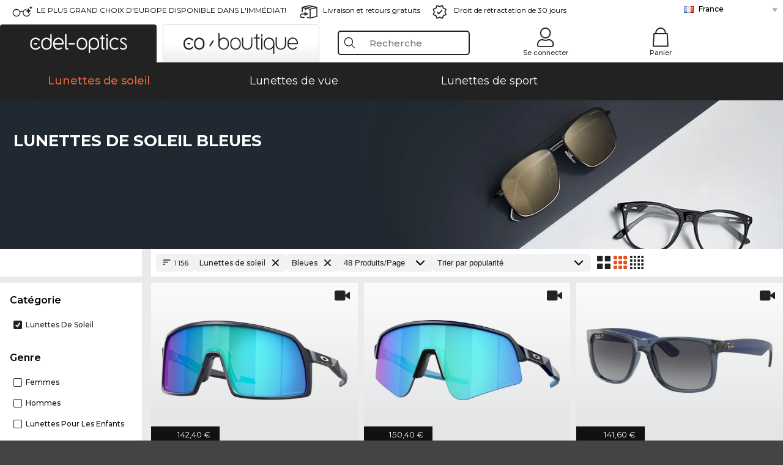

--- FILE ---
content_type: text/html; charset=utf-8
request_url: https://www.edel-optics.fr/Lunettes-de-soleil-bleues.html
body_size: 81506
content:
<!DOCTYPE html><html lang="FR"><head>
    <script  type="text/javascript" nonce="nonce-64XqywqRaYG7vLBYeC6duNA1FrZ7wIpt">
        // create dataLayer
        window.dataLayer = window.dataLayer || [];
        function gtag() {
            dataLayer.push(arguments);
        }

        // set 'denied' as default for both ad and analytics storage, as well as ad_user_data and ad_personalization,
        gtag('consent', 'default', {
            ad_user_data: 'denied',
            ad_personalization: 'denied',
            ad_storage: 'denied',
            analytics_storage: 'denied',
            wait_for_update: 4000 // milliseconds to wait for update
        });

    </script>
<!-- Google Tag Manager -->
<script   nonce="nonce-lQxlzzazI1Fj1dhPUnTJrtIeofKhYV3T">(function(w,d,s,l,i){w[l]=w[l]||[];w[l].push({'gtm.start':
new Date().getTime(),event:'gtm.js'});var f=d.getElementsByTagName(s)[0],
j=d.createElement(s),dl=l!='dataLayer'?'&l='+l:'';j.async=true;j.src=
'https://www.googletagmanager.com/gtm.js?id='+i+dl;f.parentNode.insertBefore(j,f);
})(window,document,'script','dataLayer','GTM-MQ7F453');</script>
<!-- End Google Tag Manager -->
<title>Acheter des lunettes de soleil bleues 16 en ligne à prix très bas (1 156 articles)</title>
<link rel="shortcut icon" href="/edel-optics/favicon.ico" />
<link rel="manifest" href="/edel-optics/site.webmanifest" crossorigin="use-credentials" />
<base href="/" />
<meta name="google-site-verification" content="R4srLR2rQBYXvJtxGZjrQk6_rTd_PkD067weJIk3BZg" />
<meta name="facebook-domain-verification" content="lho17iigy97i8luxsv1e1s0z4tlnl4" />
<meta http-equiv="Content-Type" content="text/html; charset=utf-8"/>
<meta http-equiv="language" content="fr" />
<meta name="msvalidate.01" content="BC5A2C528FFB6EB9F453FCA2545C5E03" />
<meta http-equiv="imagetoolbar" content="no" />
<meta name="google" content="notranslate"/>
<meta name="language" content="fr" />
<meta name="content-language" content="fr" />
<meta name="mobile-web-app-capable" content="yes" />
<meta name="apple-mobile-web-app-status-bar-style" content="black-translucent" />
<meta name="viewport" content="width=device-width" />
<meta name="mobile-web-app-capable" content="yes" />
<meta name="apple-mobile-web-app-status-bar-style" content="black" />
<meta name="format-detection" content="telephone=no" />
<meta name="p:domain_verify" content="9d4cc17bdb7e58e38e8df1047c273ea9"/>
<meta name="title" content="Acheter des lunettes de soleil bleues 16 en ligne à prix très bas (1 156 articles)" />
<meta name="keywords" content="Lunettes de soleil, paire de lunettes de soleil, 2025, 2026, femmes, hommes, en ligne, boutique, prix bas, acheter, commander" />
<meta name="description" content="Acheter des Lunettes de soleil bleues 16 en ligne à prix très bas   ✔ Essayage Virtuel 3D ✔ Essayez gratuitement à la maison   ✔ Commandez maintenant + Acheter des lunettes de soleil bleues 16 en ligne à prix très bas   ✔ Essayez gratuitement à la maison   ✔ Commandez maintenant" />
<meta name="robots" content="all,index,follow" />


<link   href="/edel-shop/css/swiper-bundle.css?r1264" rel="stylesheet">

<script src="/edel-shop/js/swiper-bundle.min.js?r1264"></script>
<link rel="alternate" hreflang="pt-br" href="https://www.edel-optics.com.br/Óculos-de-sol-em-azul.html" />
<link rel="alternate" hreflang="tr-tr" href="https://www.edel-optics.com.tr/Mavi-Güneş-gözlükleri.html" />
<link rel="alternate" hreflang="es-mx" href="https://www.edel-optics.mx/Gafas-de-sol-en-azul.html" />
<link rel="alternate" hreflang="es-cl" href="https://www.edel-optics.cl/Gafas-de-sol-en-azul.html" />
<link rel="alternate" hreflang="he-il" href="https://www.edel-optics.co.il/משקפי-שמש-בצבע-כחול.html" />
<link rel="alternate" hreflang="mt-mt" href="https://www.edel-optics.com.mt/Nuċċalijiet-tax-xemx-kulur-ikħal.html" />
<link rel="alternate" hreflang="en-mt" href="https://www.edel-optics.com.mt/blue-Sunglasses.html" />
<link rel="alternate" hreflang="no-no" href="https://www.edel-optics.no/solbriller-i-blå-farge.html" />
<link rel="alternate" hreflang="lv-lv" href="https://www.edel-optics.lv/Saulesbrilles-(zila).html" />
<link rel="alternate" hreflang="fr-ca" href="https://www.edel-optics.ca/Lunettes-de-soleil-bleues.html" />
<link rel="alternate" hreflang="en-ca" href="https://www.edel-optics.ca/blue-Sunglasses.html" />
<link rel="alternate" hreflang="fi-fi" href="https://www.edel-optics.fi/Aurinkolasit,-väri:-sininen.html" />
<link rel="alternate" hreflang="et-ee" href="https://www.edel-optics.ee/Päikeseprillid-sinine.html" />
<link rel="alternate" hreflang="sl-si" href="https://www.edel-optics.si/Sončna-očala-v-tej-barvi:-modra.html" />
<link rel="alternate" hreflang="lt-lt" href="https://www.edel-optics.lt/Akiniai-nuo-saulės-Mėlyni-spalvos.html" />
<link rel="alternate" hreflang="el-cy" href="https://www.edel-optics.com.cy/blue-Sunglasses.html" />
<link rel="alternate" hreflang="sk-sk" href="https://www.edel-optics.sk/Slnečné-okuliare-v-modrá.html" />
<link rel="alternate" hreflang="bg-bg" href="https://www.edel-optics.bg/Слънчеви-очила-в-сини.html" />
<link rel="alternate" hreflang="en-us" href="https://www.edel-optics.com/blue-Sunglasses.html" />
<link rel="alternate" hreflang="hr-hr" href="https://www.edel-optics.hr/Sunčane-naočale-u-plava-boji.html" />
<link rel="alternate" hreflang="pt-pt" href="https://www.edel-optics.pt/Óculos-de-sol-em-azul.html" />
<link rel="alternate" hreflang="en-gb" href="https://www.edel-optics.co.uk/blue-Sunglasses.html" />
<link rel="alternate" hreflang="cs-cz" href="https://www.edel-optics.cz/Sluneční-brýle-v-barvě-modré.html" />
<link rel="alternate" hreflang="el-gr" href="https://www.edel-optics.gr/Γυαλιά-ηλίου-σε-μπλε.html" />
<link rel="alternate" hreflang="it-it" href="https://www.edel-optics.it/Occhiali-da-sole-in-blu.html" />
<link rel="alternate" hreflang="hu-hu" href="https://www.edel-optics.hu/kék-Napszemüvegek.html" />
<link rel="alternate" hreflang="en-ie" href="https://www.edel-optics.ie/blue-Sunglasses.html" />
<link rel="alternate" hreflang="sv-se" href="https://www.edel-optics.se/Solglasögon-i-blå.html" />
<link rel="alternate" hreflang="ro-ro" href="https://www.edel-optics.ro/Ochelari-de-soare-albastru.html" />
<link rel="alternate" hreflang="fr-be" href="https://www.edel-optics.be/Lunettes-de-soleil-bleues.html" />
<link rel="alternate" hreflang="nl-be" href="https://www.edel-optics.be/Zonnebrillen-in-blauw.html" />
<link rel="alternate" hreflang="es-es" href="https://www.edel-optics.es/Gafas-de-sol-en-azul.html" />
<link rel="alternate" hreflang="fr-fr" href="https://www.edel-optics.fr/Lunettes-de-soleil-bleues.html" />
<link rel="alternate" hreflang="de-at" href="https://www.edel-optics.at/Sonnenbrillen-in-blau.html" />
<link rel="alternate" hreflang="pl-pl" href="https://www.edel-optics.pl/Okulary-przeciwsłoneczne-niebieskie.html" />
<link rel="alternate" hreflang="da-dk" href="https://www.edel-optics.dk/Solbriller-i-blå.html" />
<link rel="alternate" hreflang="it-ch" href="https://www.edel-optics.ch/Occhiali-da-sole-in-blu.html" />
<link rel="alternate" hreflang="fr-ch" href="https://www.edel-optics.ch/Lunettes-de-soleil-bleues.html" />
<link rel="alternate" hreflang="de-ch" href="https://www.edel-optics.ch/Sonnenbrillen-in-blau.html" />
<link rel="alternate" hreflang="nl-nl" href="https://www.edel-optics.nl/Zonnebrillen-in-blauw.html" />
<link rel="alternate" hreflang="de-de" href="https://www.edel-optics.de/Sonnenbrillen-in-blau.html" />

<link rel="stylesheet"  type="text/css" href="/edel-optics/css/min_all_.fr.css?r1264"  />
<link rel="stylesheet" type="text/css" href="https://www.edel-optics.fr/edel-shop/css/base64_images_desktop.css?r1264" />
                <script type="text/javascript" data-cmp-ab="1" src="https://cdn.consentmanager.net/delivery/autoblocking/bb1b7de872774.js" data-cmp-host="c.delivery.consentmanager.net" data-cmp-cdn="cdn.consentmanager.net" data-cmp-codesrc="0"></script>
                <script src="https://www.edel-optics.fr/edel-shop/js/mini_all.js?r12649999"  type="text/javascript"></script>

<script src="/edel-shop/js/image-zoom-min-click.js?r1264"></script>
<script type="text/javascript">var eoBaseSelection = {"sProductType":"eoProductsGlassesSunglasses","pco_aFrameColor-blue":"blue"};
                    var eoStatic = {
                        APIUrl:"/",
                        sPromotion:"",
                        sSourceChannel:"google",
                        sCountry:"FR",
                        sGeo:"US",
                        sSelectedPageId:"page-list",
                        sRequestUri:"www.edel-optics.fr/Lunettes-de-soleil-bleues.html"    ,
                        sLenssystem:"/Lenssystem.html"    ,
                        referer: window.eoReferrer,
                        iLineItems:4,
                        bBoutique:false,
                        sType: "eoProductsGlassesSunglasses",
                        bCartAjax: true,
                        sLiveEnvironment: ""
                    };
                    var eoSearchUrl = "Recherche.html";
                    var eoDebugData = {"gip":"US","lid":"fr_FR","Page":1,"type":"eoProductsGlassesSunglasses","backoffice":false};
                    var eoNotFound = "";
             </script><script type="text/javascript">  var bLux = false; </script>

<style type="text/css">
                      @font-face{font-family:Montserrat;font-style:normal;font-weight:300;src:local('Montserrat Light'),local('Montserrat-Light'),url(https://fonts.gstatic.com/s/montserrat/v12/IVeH6A3MiFyaSEiudUMXExNcqx07xvyppV96iFRdwiM.woff2) format('woff2');unicode-range:U+0460-052F,U+1C80-1C88,U+20B4,U+2DE0-2DFF,U+A640-A69F,U+FE2E-FE2F}@font-face{font-family:Montserrat;font-style:normal;font-weight:300;src:local('Montserrat Light'),local('Montserrat-Light'),url(https://fonts.gstatic.com/s/montserrat/v12/IVeH6A3MiFyaSEiudUMXE-fhZE2STYI3KzBGzrJG_ik.woff2) format('woff2');unicode-range:U+0400-045F,U+0490-0491,U+04B0-04B1,U+2116}@font-face{font-family:Montserrat;font-style:normal;font-weight:300;src:local('Montserrat Light'),local('Montserrat-Light'),url(https://fonts.gstatic.com/s/montserrat/v12/IVeH6A3MiFyaSEiudUMXE_oTkEokFSrSpvYSpZOeZRs.woff2) format('woff2');unicode-range:U+0102-0103,U+0110-0111,U+1EA0-1EF9,U+20AB}@font-face{font-family:Montserrat;font-style:normal;font-weight:300;src:local('Montserrat Light'),local('Montserrat-Light'),url(https://fonts.gstatic.com/s/montserrat/v12/IVeH6A3MiFyaSEiudUMXE0_0lycXMw8PhobHtu2Qgco.woff2) format('woff2');unicode-range:U+0100-024F,U+0259,U+1E00-1EFF,U+20A0-20AB,U+20AD-20CF,U+2C60-2C7F,U+A720-A7FF}@font-face{font-family:Montserrat;font-style:normal;font-weight:300;src:local('Montserrat Light'),local('Montserrat-Light'),url(https://fonts.gstatic.com/s/montserrat/v12/IVeH6A3MiFyaSEiudUMXE8u2Q0OS-KeTAWjgkS85mDg.woff2) format('woff2');unicode-range:U+0000-00FF,U+0131,U+0152-0153,U+02BB-02BC,U+02C6,U+02DA,U+02DC,U+2000-206F,U+2074,U+20AC,U+2122,U+2212,U+2215}@font-face{font-family:Montserrat;font-style:normal;font-weight:400;src:local('Montserrat Regular'),local('Montserrat-Regular'),url(https://fonts.gstatic.com/s/montserrat/v12/rBHvpRWBkgyW99dXT88n7yEAvth_LlrfE80CYdSH47w.woff2) format('woff2');unicode-range:U+0460-052F,U+1C80-1C88,U+20B4,U+2DE0-2DFF,U+A640-A69F,U+FE2E-FE2F}@font-face{font-family:Montserrat;font-style:normal;font-weight:400;src:local('Montserrat Regular'),local('Montserrat-Regular'),url(https://fonts.gstatic.com/s/montserrat/v12/NX1NravqaXESu9fFv7KuqiEAvth_LlrfE80CYdSH47w.woff2) format('woff2');unicode-range:U+0400-045F,U+0490-0491,U+04B0-04B1,U+2116}@font-face{font-family:Montserrat;font-style:normal;font-weight:400;src:local('Montserrat Regular'),local('Montserrat-Regular'),url(https://fonts.gstatic.com/s/montserrat/v12/SKK6Nusyv8QPNMtI4j9J2yEAvth_LlrfE80CYdSH47w.woff2) format('woff2');unicode-range:U+0102-0103,U+0110-0111,U+1EA0-1EF9,U+20AB}@font-face{font-family:Montserrat;font-style:normal;font-weight:400;src:local('Montserrat Regular'),local('Montserrat-Regular'),url(https://fonts.gstatic.com/s/montserrat/v12/gFXtEMCp1m_YzxsBpKl68iEAvth_LlrfE80CYdSH47w.woff2) format('woff2');unicode-range:U+0100-024F,U+0259,U+1E00-1EFF,U+20A0-20AB,U+20AD-20CF,U+2C60-2C7F,U+A720-A7FF}@font-face{font-family:Montserrat;font-style:normal;font-weight:400;src:local('Montserrat Regular'),local('Montserrat-Regular'),url(https://fonts.gstatic.com/s/montserrat/v12/zhcz-_WihjSQC0oHJ9TCYPk_vArhqVIZ0nv9q090hN8.woff2) format('woff2');unicode-range:U+0000-00FF,U+0131,U+0152-0153,U+02BB-02BC,U+02C6,U+02DA,U+02DC,U+2000-206F,U+2074,U+20AC,U+2122,U+2212,U+2215}@font-face{font-family:Montserrat;font-style:normal;font-weight:500;src:local('Montserrat Medium'),local('Montserrat-Medium'),url(https://fonts.gstatic.com/s/montserrat/v12/BYPM-GE291ZjIXBWrtCwegfbXzrQSAAEBIYSBdOJ6AI.woff2) format('woff2');unicode-range:U+0460-052F,U+1C80-1C88,U+20B4,U+2DE0-2DFF,U+A640-A69F,U+FE2E-FE2F}@font-face{font-family:Montserrat;font-style:normal;font-weight:500;src:local('Montserrat Medium'),local('Montserrat-Medium'),url(https://fonts.gstatic.com/s/montserrat/v12/BYPM-GE291ZjIXBWrtCweihRd9EcKnxd5WrMWY0Fr3U.woff2) format('woff2');unicode-range:U+0400-045F,U+0490-0491,U+04B0-04B1,U+2116}@font-face{font-family:Montserrat;font-style:normal;font-weight:500;src:local('Montserrat Medium'),local('Montserrat-Medium'),url(https://fonts.gstatic.com/s/montserrat/v12/BYPM-GE291ZjIXBWrtCwegoO3BxTt7eneo3rZcXyZuQ.woff2) format('woff2');unicode-range:U+0102-0103,U+0110-0111,U+1EA0-1EF9,U+20AB}@font-face{font-family:Montserrat;font-style:normal;font-weight:500;src:local('Montserrat Medium'),local('Montserrat-Medium'),url(https://fonts.gstatic.com/s/montserrat/v12/BYPM-GE291ZjIXBWrtCwemPHx8QIAbG0MeMM9fVyzAY.woff2) format('woff2');unicode-range:U+0100-024F,U+0259,U+1E00-1EFF,U+20A0-20AB,U+20AD-20CF,U+2C60-2C7F,U+A720-A7FF}@font-face{font-family:Montserrat;font-style:normal;font-weight:500;src:local('Montserrat Medium'),local('Montserrat-Medium'),url(https://fonts.gstatic.com/s/montserrat/v12/BYPM-GE291ZjIXBWrtCwejOo-lJoxoMO4vrg2XwIHQk.woff2) format('woff2');unicode-range:U+0000-00FF,U+0131,U+0152-0153,U+02BB-02BC,U+02C6,U+02DA,U+02DC,U+2000-206F,U+2074,U+20AC,U+2122,U+2212,U+2215}@font-face{font-family:Montserrat;font-style:normal;font-weight:700;src:local('Montserrat Bold'),local('Montserrat-Bold'),url(https://fonts.gstatic.com/s/montserrat/v12/IQHow_FEYlDC4Gzy_m8fcude9INZm0R8ZMJUtfOsxrw.woff2) format('woff2');unicode-range:U+0460-052F,U+1C80-1C88,U+20B4,U+2DE0-2DFF,U+A640-A69F,U+FE2E-FE2F}@font-face{font-family:Montserrat;font-style:normal;font-weight:700;src:local('Montserrat Bold'),local('Montserrat-Bold'),url(https://fonts.gstatic.com/s/montserrat/v12/IQHow_FEYlDC4Gzy_m8fcrpHcMS0zZe4mIYvDKG2oeM.woff2) format('woff2');unicode-range:U+0400-045F,U+0490-0491,U+04B0-04B1,U+2116}@font-face{font-family:Montserrat;font-style:normal;font-weight:700;src:local('Montserrat Bold'),local('Montserrat-Bold'),url(https://fonts.gstatic.com/s/montserrat/v12/IQHow_FEYlDC4Gzy_m8fcjh33M2A-6X0bdu871ruAGs.woff2) format('woff2');unicode-range:U+0102-0103,U+0110-0111,U+1EA0-1EF9,U+20AB}@font-face{font-family:Montserrat;font-style:normal;font-weight:700;src:local('Montserrat Bold'),local('Montserrat-Bold'),url(https://fonts.gstatic.com/s/montserrat/v12/IQHow_FEYlDC4Gzy_m8fchHJTnCUrjaAm2S9z52xC3Y.woff2) format('woff2');unicode-range:U+0100-024F,U+0259,U+1E00-1EFF,U+20A0-20AB,U+20AD-20CF,U+2C60-2C7F,U+A720-A7FF}@font-face{font-family:Montserrat;font-style:normal;font-weight:700;src:local('Montserrat Bold'),local('Montserrat-Bold'),url(https://fonts.gstatic.com/s/montserrat/v12/IQHow_FEYlDC4Gzy_m8fcoWiMMZ7xLd792ULpGE4W_Y.woff2) format('woff2');unicode-range:U+0000-00FF,U+0131,U+0152-0153,U+02BB-02BC,U+02C6,U+02DA,U+02DC,U+2000-206F,U+2074,U+20AC,U+2122,U+2212,U+2215}@font-face{font-family:Montserrat;font-style:normal;font-weight:900;src:local('Montserrat Black'),local('Montserrat-Black'),url(https://fonts.gstatic.com/s/montserrat/v12/aEu-9ATAroJ1iN4zmQ55BqvmtpDkVk8Ra82A8AL7V0Q.woff2) format('woff2');unicode-range:U+0460-052F,U+1C80-1C88,U+20B4,U+2DE0-2DFF,U+A640-A69F,U+FE2E-FE2F}@font-face{font-family:Montserrat;font-style:normal;font-weight:900;src:local('Montserrat Black'),local('Montserrat-Black'),url(https://fonts.gstatic.com/s/montserrat/v12/aEu-9ATAroJ1iN4zmQ55BhM_lnCtUATOqR8j0WRFbzk.woff2) format('woff2');unicode-range:U+0400-045F,U+0490-0491,U+04B0-04B1,U+2116}@font-face{font-family:Montserrat;font-style:normal;font-weight:900;src:local('Montserrat Black'),local('Montserrat-Black'),url(https://fonts.gstatic.com/s/montserrat/v12/aEu-9ATAroJ1iN4zmQ55Bu4NfmXkMoD31PGgz7X31CU.woff2) format('woff2');unicode-range:U+0102-0103,U+0110-0111,U+1EA0-1EF9,U+20AB}@font-face{font-family:Montserrat;font-style:normal;font-weight:900;src:local('Montserrat Black'),local('Montserrat-Black'),url(https://fonts.gstatic.com/s/montserrat/v12/aEu-9ATAroJ1iN4zmQ55BsvbOpOevl3wWYjwFvepnDU.woff2) format('woff2');unicode-range:U+0100-024F,U+0259,U+1E00-1EFF,U+20A0-20AB,U+20AD-20CF,U+2C60-2C7F,U+A720-A7FF}@font-face{font-family:Montserrat;font-style:normal;font-weight:900;src:local('Montserrat Black'),local('Montserrat-Black'),url(https://fonts.gstatic.com/s/montserrat/v12/aEu-9ATAroJ1iN4zmQ55Bsjsb7Oq0o-uqUFW7Ygu5rM.woff2) format('woff2');unicode-range:U+0000-00FF,U+0131,U+0152-0153,U+02BB-02BC,U+02C6,U+02DA,U+02DC,U+2000-206F,U+2074,U+20AC,U+2122,U+2212,U+2215}
                    </style>
        </head><body class="eoCountry_US eoLanguage_fr" ><!-- Google Tag Manager (noscript) -->
                <noscript><iframe src="https://www.googletagmanager.com/ns.html?id=GTM-MQ7F453"
                height="0" width="0" style="display:none;visibility:hidden"></iframe></noscript>
                <!-- End Google Tag Manager (noscript) --><div class="eoStickyInfoboxContainer"></div><div id="page-list" class="eoViews eoViewsPage eoViewsPageList"  ><div id="claim-bar" class="eoViews eoViewsClaimBar2025" itemscope itemtype="http://schema.org/Organization" ><meta itemprop="logo" content="https://img.edel-optics.fr/frontend/classic_logo.png" /><meta itemprop="name" content="Edel-Optics GmbH" /><meta itemprop="url" content="https://www.edel-optics.fr" /><div class="eoViewsClaimBarItem2025 eoClaimGlasses" tabindex="-1" onclick="$('#intern-menu').show();">LE PLUS GRAND CHOIX D'EUROPE DISPONIBLE DANS L'IMMÉDIAT!</div><div class="eoViewsClaimBarItem2025 eoBackshipping">Livraison et retours gratuits</div><div class="eoViewsClaimBarItem2025 eoReturn30Days">Droit de rétractation de 30  jours</div><div class="eoViewsClaimBarItem2025 eoLanguageSelect"><nav class="eoCountryBox2025" aria-label="Country Select"><a class="eoCountryItem2025 eoFirst eoFlag_FR" href="https://www.edel-optics.fr/Lunettes-de-soleil-bleues.html" title="Lunettes de soleil bleues">France</a><a class="eoCountryItem2025 eoFlag_DE" href="https://www.edel-optics.de/Sonnenbrillen-in-blau.html" title="Sonnenbrillen in blau">Allemagne</a><a class="eoCountryItem2025 eoFlag_AT" href="https://www.edel-optics.at/Sonnenbrillen-in-blau.html" title="Sonnenbrillen in blau">Autriche</a><a class="eoCountryItem2025 eoFlag_BE" href="https://www.edel-optics.be/Zonnebrillen-in-blauw.html?sLanguage=nl" title="Zonnebrillen in blauw">Belgique (Nl)</a><a class="eoCountryItem2025 eoFlag_BE" href="https://www.edel-optics.be/Lunettes-de-soleil-bleues.html?sLanguage=fr" title="Lunettes de soleil bleues">Belgique (Fr)</a><a class="eoCountryItem2025 eoFlag_BG" href="https://www.edel-optics.bg/Слънчеви-очила-в-сини.html" title="Слънчеви очила в сини">Bulgarie</a><a class="eoCountryItem2025 eoFlag_HR" href="https://www.edel-optics.hr/Sunčane-naočale-u-plava-boji.html" title="Sunčane naočale u plava boji">Croatie</a><a class="eoCountryItem2025 eoFlag_DK" href="https://www.edel-optics.dk/Solbriller-i-blå.html" title="Solbriller i blå">Danemark</a><a class="eoCountryItem2025 eoFlag_ES" href="https://www.edel-optics.es/Gafas-de-sol-en-azul.html" title="Gafas de sol en azul">Espagne</a><a class="eoCountryItem2025 eoFlag_EE" href="https://www.edel-optics.ee/Päikeseprillid-sinine.html" title="Päikeseprillid sinine">Estonie</a><a class="eoCountryItem2025 eoFlag_FI" href="https://www.edel-optics.fi/Aurinkolasit,-väri:-sininen.html" title="Aurinkolasit, väri: sininen">Finlande</a><a class="eoCountryItem2025 eoFlag_GR" href="https://www.edel-optics.gr/Γυαλιά-ηλίου-σε-μπλε.html" title="Γυαλιά ηλίου σε μπλε">Grèce</a><a class="eoCountryItem2025 eoFlag_HU" href="https://www.edel-optics.hu/kék-Napszemüvegek.html" title="kék Napszemüvegek">Hongrie</a><a class="eoCountryItem2025 eoFlag_IE" href="https://www.edel-optics.ie/blue-Sunglasses.html" title="blue Sunglasses">Irlande</a><a class="eoCountryItem2025 eoFlag_IT" href="https://www.edel-optics.it/Occhiali-da-sole-in-blu.html" title="Occhiali da sole in blu">Italie</a><a class="eoCountryItem2025 eoFlag_LV" href="https://www.edel-optics.lv/Saulesbrilles-(zila).html" title="Saulesbrilles (zila)">Lettonie</a><a class="eoCountryItem2025 eoFlag_LT" href="https://www.edel-optics.lt/Akiniai-nuo-saulės-Mėlyni-spalvos.html" title="Akiniai nuo saulės Mėlyni spalvos">Lituanie</a><a class="eoCountryItem2025 eoFlag_NL" href="https://www.edel-optics.nl/Zonnebrillen-in-blauw.html" title="Zonnebrillen in blauw">Pays-Bas</a><a class="eoCountryItem2025 eoFlag_PL" href="https://www.edel-optics.pl/Okulary-przeciwsłoneczne-niebieskie.html" title="Okulary przeciwsłoneczne niebieskie">Pologne</a><a class="eoCountryItem2025 eoFlag_PT" href="https://www.edel-optics.pt/Óculos-de-sol-em-azul.html" title="Óculos de sol em azul">Portugal</a><a class="eoCountryItem2025 eoFlag_RO" href="https://www.edel-optics.ro/Ochelari-de-soare-albastru.html" title="Ochelari de soare albastru">Roumanie</a><a class="eoCountryItem2025 eoFlag_SK" href="https://www.edel-optics.sk/Slnečné-okuliare-v-modrá.html" title="Slnečné okuliare v modrá">Slovaquie</a><a class="eoCountryItem2025 eoFlag_SI" href="https://www.edel-optics.si/Sončna-očala-v-tej-barvi:-modra.html" title="Sončna očala v tej barvi: modra">Slovénie</a><a class="eoCountryItem2025 eoFlag_CH" href="https://www.edel-optics.ch/Sonnenbrillen-in-blau.html?sLanguage=de" title="Sonnenbrillen in blau">Suisse (De)</a><a class="eoCountryItem2025 eoFlag_CH" href="https://www.edel-optics.ch/Lunettes-de-soleil-bleues.html?sLanguage=fr" title="Lunettes de soleil bleues">Suisse (Fr)</a><a class="eoCountryItem2025 eoFlag_CH" href="https://www.edel-optics.ch/Occhiali-da-sole-in-blu.html?sLanguage=it" title="Occhiali da sole in blu">Suisse (It)</a><a class="eoCountryItem2025 eoFlag_SE" href="https://www.edel-optics.se/Solglasögon-i-blå.html" title="Solglasögon i blå">Suède</a><a class="eoCountryItem2025 eoFlag_CZ" href="https://www.edel-optics.cz/Sluneční-brýle-v-barvě-modré.html" title="Sluneční brýle v barvě modré">Tchéquie</a></nav></div></div><nav id="header-menu" class="eoViews eoViewsHeaderMenu"  ><div class="eoNewHeader on_page_edeloptics">
                        <div class="eoNewHeaderItem eoNewHeaderSelect">            <script>
            function gotoBoutique(url){
                location.href = ""+url;
            }
            function gotoEdeloptics(url){
                location.href = ""+url;
            }
            </script>
                <div class="eoNewHeaderSelectItem eoNewHeaderSelectActive on_page_edeloptics" role="button" onclick="gotoEdeloptics('')" style="cursor:pointer;" tabindex="0">
                    <img class="logo_desktop" src="//img.edel-optics.fr/frontend/EO_Logo_Desktop_Dark_1.svg" alt="Edel-Optics Logo">
                     <img class="logo_mobile" src="//img.edel-optics.fr/frontend/EO_Logo_Mobile_Dark_1.svg" alt="Edel-Optics Logo">
                </div>
                <div class="eoNewHeaderSelectItem  eoNewHeaderSelectDeActive on_page_edeloptics" role="button" onclick="gotoBoutique('/Boutique-Lunettes-de-soleil.html')" style="cursor:pointer;" tabindex="0">
                    <div class="gradienTabColor on_page_edeloptics">
                       <img class="logo_desktop" src="//img.edel-optics.fr/frontend/EOB_Logo_Desktop_Light_1.svg"  alt="Edel-Optics Boutique Logo">
                       <img class="logo_mobile" src="//img.edel-optics.fr/frontend/EOB_Logo_Mobile_Light_1.svg"  alt="Edel-Optics Boutique Logo">
                    </div>
                </div>
        </div>
                        <div class="eoNewHeaderItem eoNewHeaderSearchBox"><div class="eoViews eoViewsHeaderMenuSearchBox typ_"  ><div class="eoViewsButtonLabel">
                                            <div class="eoSearchContainer">
                <div class="eoSearchBoxInputWrapper">
                    <input
                      class="eoSearchBox"
                      name="search"
                      placeholder="Recherche"
                      value=""
                      autocomplete="off"
                      type="text" />
                    <div role="button" aria-label="Clear" class="eoSearchBoxClearButton" onclick="clearSearchBox();"></div>
                </div>
                <div class="eoSuggestions">
                    <div role="button" tabindex="-1" class="eoShowAllSearchResults" onclick="searchProducts(currentInput);">
                        afficher tous les résultats
                    </div>
                </div>
                <div id="eoSearchBoxOverlay" onclick="closeSearchBoxOverlay()"></div>
           </div>
                          </div></div></div>
                        <div class="eoNewHeaderItem eoNewHeaderIcons">    <div onclick="openSearchBoxMobile();" class="eoNewHeaderIconsItems searchboxHeaderItem">
        <div class="searchIcons edeloptics_icon "></div>
        <span class="nav_icon_text">
            <a>
                Recherche
            </a>
        </span>
    </div>
    <div class="eoNewHeaderIconsItems">
        <div onclick="location.href='/Connexion-à-l\'espace-client.html';" class="loginIcons edeloptics_icon "></div>
        <span class="nav_icon_text">
            <a href="/Connexion-à-l\'espace-client.html">
                Se connecter
            </a>
        </span>
    </div>
    <div class="eoNewHeaderIconsItems" style="  display:none;  ">
        <div onclick="location.href='/bookmarks.html'" class="wishIcons edeloptics_icon ">
            <div class="BOOKMARKS_INFO_COUNT">0</div>
        </div>
        <span class="nav_icon_text">
            <a href ="/bookmarks.html">
                Mes favoris
            </a>
        </span>
    </div>
    <div class="eoNewHeaderIconsItems">
        <div class="cartIcons edeloptics_icon" onclick="window.location='/Panier.html'">
            <div class="CART_INFO_COUNT">0</div>
        </div>
        <span class="nav_icon_text cartIconsText">
            <a href="/Panier.html">
                Panier
            </a>
        </span>
        <div class="CART_INFO_CONTAINER"></div>
    </div><div class="eoNewHeaderIconsItems" >&nbsp;</div></div>
                </div>

                <div class="desktop_info_cart_empty">Le panier est encore vide.</div>

                <div class="eoNewHeaderMobile">
                            <div class="mobileHeaderIcons">
        
        <a class="eoNewHeaderIconsItems" href="javascript: openSearchBoxMobile(); void(0);" aria-label="Search">
            <div class="mobile_search_icon mobile_icon " aria-label="Search Icon"></div>
        </a>
        <a class="eoNewHeaderIconsItems" href="/Connexion-à-l'espace-client.html" aria-label="Login">
            <div class="mobile_people_icon mobile_icon " aria-label="Login Icon"></div>
        </a>
        <a class="eoNewHeaderIconsItems" href="/bookmarks.html" aria-label="Bookmarks"  style="display:none;" >
            <div class="mobile_wish_icon mobile_icon " aria-label="Bookmark Icon">
                <div class="BOOKMARKS_INFO_COUNT">0</div>
            </div>
        </a>
        <a class="eoNewHeaderIconsItems" href="javascript: gotoMobileCart('Panier.html','Le panier est encore vide.'); void(0);" aria-label="Cart">
            <div class="mobile_cart_icon  mobile_icon  cartclickpoint" aria-label="Cart Icon">
                <div class="CART_INFO_COUNT">0</div>
            </div>
            <div class="CART_INFO_CONTAINER"></div>
        </a>
    </div>    <script>
        let gotoMobileCart = function(url, labelText){
            const count = $(".CART_INFO_COUNT").html();
            if(count > 0){
                 location.href = '/' + url;
            }else{
                $(".eoNewHeaderNavMobile").after('<div class="info_cart_empty" onclick="$(this).remove();">' + labelText + '</div>');
                setTimeout(() => $('.info_cart_empty').remove(), 2200);
            }
        }
    </script>
                </div>
                <div class="eoNewHeaderNavMobile">
                                <script>
            function onFilter() { eoListView.faceteCloseOpen(); }
            </script>


             

            <a class="eoNewHeaderNavMobileItem nav_mobile_active " href="/Lunettes-de-soleil.html">
                Lunettes de soleil
            </a>
            <a class="eoNewHeaderNavMobileItem " href="/Lunettes-de-vue.html">
                Lunettes de vue
            </a>
        
            <a class="eoNewHeaderNavMobileItem " href="/Lunettes-de-sport.html">
                Lunettes de sport
            </a>
            
                </div>
        </nav><div id="mega-menu" class="eoViews eoViewsMegaMenu"  ><ul class="eoViewsMegaMenuItem eoNoSelect "><li id="dropdown-sunglasses" class="eoViews eoViewsDropDownMenu eoViewsMegaMenuSunglasses right eoSelected"  ><table style=" border-collapse: collapse;"><tr><td style="padding:0; margin:0;width:45%;
                    background-repeat: repeat-x;
                    background-position:left center;
            ;">&nbsp;</td><td style="padding-left:2px;padding-right:2px; margin:0;width:10px;">&nbsp;</td><td class="eotdBorderMenu" style="padding:0; margin:0;width:222px"><div style="border:0px solid #111;margin-top:8px;"><a style="font-size: 14px;display: block; width:222px" class="eoMegaMenuTitleTxteoProductsGlassesSunglasses MainMenuItemHref SelectedMenuItem" href="/Lunettes-de-soleil.html" title="Lunettes de soleil"><span class="eoMeganuInnerSpan selectedMeganuInnerSpan">Lunettes de soleil</span><div class="eoViewsMenuBridge"></div></a></div></td><td style="padding-left:2px;padding-right:2px; margin:0;width:8px;">&nbsp;</td><td style="padding:0; margin:0;width:45%;
                    background-repeat: repeat-x;
                    background-position:left center;
            ;"></td></tr></table><div class="eoViewsDropDownMenuContent  eoViewsWideMenu" onmouseover="(event || window.event).cancelBubble=true;return false"><div class="eoViewsDropDownMenuInnerContent"><div class="eoViewsDropDownMenuScreenColumn eoViewsDropDownMenuScreenColumnNoBrand"><div class="eoViewsDropDownMenuBlock"><h3>Genre</h3><div class="eoViewsDropDownMenuItem"><a href="/Lunettes-de-soleil-hommes.html" title="Lunettes de soleil hommes">Hommes</a></div><div class="eoViewsDropDownMenuItem"><a href="/Lunettes-de-soleil-femmes.html" title="Lunettes de soleil femmes">Femmes</a></div><div class="eoViewsDropDownMenuItem"><a href="/Lunettes-de-soleil-enfants.html" title="Lunettes de soleil enfants">Lunettes pour les enfants</a></div></div><div class="eoViewsDropDownMenuBlock"><h3>Caractéristiques</h3><div class="eoViewsDropDownMenuItem"><a href="/Lunettes-de-soleil-Nouveautés.html" title="Lunettes de soleil Nouveautés">Nouveautés</a></div><div class="eoViewsDropDownMenuItem"><a href="/Lunettes-de-soleil-à-petits-prix.html" title="Lunettes de soleil à petits prix">Petits prix</a></div><div class="eoViewsDropDownMenuItem"><a href="/Lunettes-de-soleil-En-stock.html" title="Lunettes de soleil En stock">En stock</a></div></div><div class="eoViewsDropDownMenuBlock"><div class="eoViewsDropDownMenuItem"><a href="/StyleDEAL-Lunettes-de-soleil.html"  title="StyleDEAL">StyleDEAL</a></div><div class="eoViewsDropDownMenuItem"><a href="/EYO.html"  title="EYO.html">EYO</a></div><div class="eoViewsDropDownMenuItem"><a href="/VOOY.html" title="VOOY.html">VOOY</a></div></div><div class="eoViewsDropDownMenuBlock eoViewsDropDownMenuBlockButtonContainer eoAllBrands"><a href="/Lunettes-de-soleil.html" class="button widebutton tag-button-all-3" title="Lunettes de soleil">Nos&nbsp;lunettes&nbsp;de&nbsp;soleil</a></div></div><div class="eoViewsDropDownMenuScreenColumn eoViewsDropDownMenuScreenColumnNoBrand eoViewsDropDownMenuNoPhoneColumn"><div class="eoViewsDropDownMenuBlock"  id="eoProductsGlassesSunglasses_pgl_aFrameStyle"><h3>Forme de la monture</h3><div class="eoViewsDropDownMenuItem"><a href="/Lunettes-de-soleil-Rectangle.html" title="Lunettes de soleil" class="imageblock tag-button-all-2" data-ref="0">
                        <img src="//img.edel-optics.fr/frontend/productproperties/framestyle_rectangle_white.svg" alt="Lunettes de soleil" />
                    <div class="imageblocklabel">Rectangle</div></a></div><div class="eoViewsDropDownMenuItem"><a href="/Lunettes-de-soleil-Carré.html" title="Lunettes de soleil Rectangle" class="imageblock tag-button-all-2" data-ref="1">
                        <img src="//img.edel-optics.fr/frontend/productproperties/framestyle_square_white.svg" alt="Lunettes de soleil Rectangle" />
                    <div class="imageblocklabel">Carré</div></a></div><div class="eoViewsDropDownMenuItem"><a href="/Lunettes-de-soleil-Cat-Eye.html" title="Lunettes de soleil Carré" class="imageblock tag-button-all-2" data-ref="2">
                        <img src="//img.edel-optics.fr/frontend/productproperties/framestyle_cat-eye_white.svg" alt="Lunettes de soleil Carré" />
                    <div class="imageblocklabel">Cat-Eye</div></a></div><div class="eoViewsDropDownMenuItem"><a href="/Lunettes-de-soleil-Aviateur.html" title="Lunettes de soleil Cat-Eye" class="imageblock tag-button-all-2" data-ref="3">
                        <img src="//img.edel-optics.fr/frontend/productproperties/framestyle_pilot_white.svg" alt="Lunettes de soleil Cat-Eye" />
                    <div class="imageblocklabel">Aviateur</div></a></div><div class="eoViewsDropDownMenuItem"><a href="/Lunettes-de-soleil-Ronde.html" title="Lunettes de soleil Aviateur" class="imageblock tag-button-all-2" data-ref="4">
                        <img src="//img.edel-optics.fr/frontend/productproperties/framestyle_round_white.svg" alt="Lunettes de soleil Aviateur" />
                    <div class="imageblocklabel">Ronde</div></a></div><div class="eoViewsDropDownMenuItem hidden"><a href="/Lunettes-de-soleil-Irrégulier.html" title="Lunettes de soleil Ronde" class="imageblock tag-button-all-2" data-ref="5">
                        <img src="//img.edel-optics.fr/frontend/productproperties/framestyle_irregular_white.svg" alt="Lunettes de soleil Ronde" />
                    <div class="imageblocklabel">Irrégulier</div></a></div><div class="eoViewsDropDownMenuItem hidden"><a href="/Lunettes-de-soleil-Panoramique.html" title="Lunettes de soleil Irrégulier" class="imageblock tag-button-all-2" data-ref="6">
                        <img src="//img.edel-optics.fr/frontend/productproperties/framestyle_panoramic_white.svg" alt="Lunettes de soleil Irrégulier" />
                    <div class="imageblocklabel">Panoramique</div></a></div><div class="eoViewsDropDownMenuItem hidden"><a href="/Lunettes-de-soleil-Ovale.html" title="Lunettes de soleil Panoramique" class="imageblock tag-button-all-2" data-ref="7">
                        <img src="//img.edel-optics.fr/frontend/productproperties/framestyle_oval_white.svg" alt="Lunettes de soleil Panoramique" />
                    <div class="imageblocklabel">Ovale</div></a></div><div class="eoViewsDropDownMenuItem hidden"><a href="/Lunettes-de-soleil-Panto.html" title="Lunettes de soleil Ovale" class="imageblock tag-button-all-2" data-ref="8">
                        <img src="//img.edel-optics.fr/frontend/productproperties/framestyle_panto_white.svg" alt="Lunettes de soleil Ovale" />
                    <div class="imageblocklabel">Panto</div></a></div><div class="eoViewsDropDownMenuItem hidden"><a href="/Lunettes-de-soleil-Trapèze.html" title="Lunettes de soleil Panto" class="imageblock tag-button-all-2" data-ref="9">
                        <img src="//img.edel-optics.fr/frontend/productproperties/framestyle_trapeze_white.svg" alt="Lunettes de soleil Panto" />
                    <div class="imageblocklabel">Trapèze</div></a></div><div class="eoViewsDropDownMenuItem hidden"><a href="/Lunettes-de-soleil-Browline.html" title="Lunettes de soleil Trapèze" class="imageblock tag-button-all-2" data-ref="10">
                        <img src="//img.edel-optics.fr/frontend/productproperties/framestyle_browline_white.svg" alt="Lunettes de soleil Trapèze" />
                    <div class="imageblocklabel">Browline</div></a></div><div class="eoViewsDropDownMenuItem eoViewsDropDownMenuItemNavigation"><a data-act="minus" data-context="eoProductsGlassesSunglasses_pgl_aFrameStyle"  style="display:none;">    <svg xmlns="http://www.w3.org/2000/svg" viewBox="0 0 640 640"  >
        <title>Caret Up Icon</title>
        <!--!Font Awesome Free v7.0.1 by @fontawesome - https://fontawesome.com License - https://fontawesome.com/license/free Copyright 2025 Fonticons, Inc.--><path fill="#fff" d="M297.4 169.4C309.9 156.9 330.2 156.9 342.7 169.4L534.7 361.4C547.2 373.9 547.2 394.2 534.7 406.7C522.2 419.2 501.9 419.2 489.4 406.7L320 237.3L150.6 406.6C138.1 419.1 117.8 419.1 105.3 406.6C92.8 394.1 92.8 373.8 105.3 361.3L297.3 169.3z"/>
    </svg></a><a data-act="plus" data-context="eoProductsGlassesSunglasses_pgl_aFrameStyle">    <svg xmlns="http://www.w3.org/2000/svg" viewBox="0 0 640 640"  >
        <title>Caret Down Icon</title>
        <!--!Font Awesome Free v7.0.1 by @fontawesome - https://fontawesome.com License - https://fontawesome.com/license/free Copyright 2025 Fonticons, Inc.--><path fill="#fff" d="M297.4 470.6C309.9 483.1 330.2 483.1 342.7 470.6L534.7 278.6C547.2 266.1 547.2 245.8 534.7 233.3C522.2 220.8 501.9 220.8 489.4 233.3L320 402.7L150.6 233.4C138.1 220.9 117.8 220.9 105.3 233.4C92.8 245.9 92.8 266.2 105.3 278.7L297.3 470.7z"/>
    </svg></a></div></div></div><div class="eoViewsDropDownMenuScreenColumn eoViewsDropDownMenuScreenColumnNoBrand eoViewsDropDownMenuNoTabletColumn"><div class="eoViewsDropDownMenuBlock"><h3 class="eoTopsellerTitle"> Top  </h3><div class="eoTopsellerBlock"><div class="eoViewsDropDownMenuItem"><a href="/Lunettes-de-soleil-Ray-Ban.html"  title="Lunettes de soleil Ray-Ban" class="imageblock brandlogos">
                        <img src="//img.edel-optics.fr/brands/svg-white/Ray-Ban.svg" alt="Lunettes de soleil Ray-Ban" class="topsellerlogo"/>
                    </a></div><div class="eoViewsDropDownMenuItem"><a href="/Lunettes-de-soleil-Oakley.html"  title="Lunettes de soleil Oakley" class="imageblock brandlogos">
                        <img src="//img.edel-optics.fr/brands/svg-white/Oakley.svg" alt="Lunettes de soleil Oakley" class="topsellerlogo"/>
                    </a></div><div class="eoViewsDropDownMenuItem"><a href="/Lunettes-de-soleil-Prada.html"  title="Lunettes de soleil Prada" class="imageblock brandlogos">
                        <img src="//img.edel-optics.fr/brands/svg-white/Prada.svg" alt="Lunettes de soleil Prada" class="topsellerlogo"/>
                    </a></div><div class="eoViewsDropDownMenuItem"><a href="/Lunettes-de-soleil-Miu-Miu.html"  title="Lunettes de soleil Miu Miu" class="imageblock brandlogos">
                        <img src="//img.edel-optics.fr/brands/svg-white/Miu-Miu.svg" alt="Lunettes de soleil Miu Miu" class="topsellerlogo"/>
                    </a></div><div class="eoViewsDropDownMenuItem"><a href="/Lunettes-de-soleil-Gucci.html"  title="Lunettes de soleil Gucci" class="imageblock brandlogos">
                        <img src="//img.edel-optics.fr/brands/svg-white/Gucci.svg" alt="Lunettes de soleil Gucci" class="topsellerlogo"/>
                    </a></div><div class="eoViewsDropDownMenuItem"><a href="/Lunettes-de-soleil-Tom-Ford.html"  title="Lunettes de soleil Tom Ford" class="imageblock brandlogos">
                        <img src="//img.edel-optics.fr/brands/svg-white/Tom-Ford.svg" alt="Lunettes de soleil Tom Ford" class="topsellerlogo"/>
                    </a></div></div></div></div><div class="eoViewsDropDownMenuScreenColumn eoViewsDropDownMenuScreenColumnBrand"><div class="eoViewsDropDownMenuBlock"><h3><span class="eoViewsDropDownMenuScreenColumnBrandTop"><span class="eoViewsDropDownMenu4Columns">60</span><span class="eoViewsDropDownMenu3Columns">45</span><span class="eoViewsDropDownMenu2Columns">30</span> Meilleures Marques</span><span class="eoViewsDropDownMenuScreenColumnBrandAll all-brand-tag" style="display: none;">Toutes les marques</span></h3><div class="eoViewsDropDownMenuBlockScreenColumn eoViewsDropDownMenuBlockScreenColumnTopBrands"><div class="eoViewsDropDownMenuItem eoViewsDropDownMenuItem4Columns"><a href="/Lunettes-de-soleil-Adidas.html"  title="Lunettes de soleil Adidas">
                        Adidas</a></div><div class="eoViewsDropDownMenuItem eoViewsDropDownMenuItem4Columns eoViewsDropDownMenuItem3Columns"><a href="/Lunettes-de-soleil-Arnette.html"  title="Lunettes de soleil Arnette">
                        Arnette</a></div><div class="eoViewsDropDownMenuItem eoViewsDropDownMenuItem4Columns eoViewsDropDownMenuItem3Columns"><a href="/Lunettes-de-soleil-Balenciaga.html"  title="Lunettes de soleil Balenciaga">
                        Balenciaga<img style="border: none; height: 12px;  margin-top: 0; position: relative;top:5px;width:28px;" src="//img.edel-optics.de/frontend//EOB_Icon_white.svg" alt="Boutique Icon"></a></div><div class="eoViewsDropDownMenuItem "><a href="/Lunettes-de-soleil-Boss.html"  title="Lunettes de soleil Boss">
                        Boss</a></div><div class="eoViewsDropDownMenuItem "><a href="/Lunettes-de-soleil-Bottega-Veneta.html"  title="Lunettes de soleil Bottega Veneta">
                        Bottega Veneta<img style="border: none; height: 12px;  margin-top: 0; position: relative;top:5px;width:28px;" src="//img.edel-optics.de/frontend//EOB_Icon_white.svg" alt="Boutique Icon"></a></div><div class="eoViewsDropDownMenuItem "><a href="/Lunettes-de-soleil-Burberry.html"  title="Lunettes de soleil Burberry">
                        Burberry</a></div><div class="eoViewsDropDownMenuItem eoViewsDropDownMenuItem4Columns"><a href="/Lunettes-de-soleil-Calvin-Klein.html"  title="Lunettes de soleil Calvin Klein">
                        Calvin Klein</a></div><div class="eoViewsDropDownMenuItem eoViewsDropDownMenuItem4Columns eoViewsDropDownMenuItem3Columns"><a href="/Lunettes-de-soleil-Carolina-Herrera.html"  title="Lunettes de soleil Carolina Herrera">
                        Carolina Herrera</a></div><div class="eoViewsDropDownMenuItem "><a href="/Lunettes-de-soleil-Carrera.html"  title="Lunettes de soleil Carrera">
                        Carrera</a></div><div class="eoViewsDropDownMenuItem "><a href="/Lunettes-de-soleil-Chloé.html"  title="Lunettes de soleil Chlo&eacute;">
                        Chloé<img style="border: none; height: 12px;  margin-top: 0; position: relative;top:5px;width:28px;" src="//img.edel-optics.de/frontend//EOB_Icon_white.svg" alt="Boutique Icon"></a></div><div class="eoViewsDropDownMenuItem eoViewsDropDownMenuItem4Columns"><a href="/Lunettes-de-soleil-Coach.html"  title="Lunettes de soleil Coach">
                        Coach</a></div><div class="eoViewsDropDownMenuItem "><a href="/Lunettes-de-soleil-DITA.html"  title="Lunettes de soleil DITA">
                        DITA<img style="border: none; height: 12px;  margin-top: 0; position: relative;top:5px;width:28px;" src="//img.edel-optics.de/frontend//EOB_Icon_white.svg" alt="Boutique Icon"></a></div><div class="eoViewsDropDownMenuItem "><a href="/Lunettes-de-soleil-David-Beckham.html"  title="Lunettes de soleil David Beckham">
                        David Beckham</a></div><div class="eoViewsDropDownMenuItem "><a href="/Lunettes-de-soleil-Dolce-and-Gabbana.html"  title="Lunettes de soleil Dolce &amp; Gabbana">
                        Dolce & Gabbana<img style="border: none; height: 12px;  margin-top: 0; position: relative;top:5px;width:28px;" src="//img.edel-optics.de/frontend//EOB_Icon_white.svg" alt="Boutique Icon"></a></div><div class="eoViewsDropDownMenuItem eoViewsDropDownMenuItem4Columns"><a href="/Lunettes-de-soleil-Dsquared2.html"  title="Lunettes de soleil Dsquared2">
                        Dsquared2</a></div><div class="eoViewsDropDownMenuItem eoViewsDropDownMenuItem3Columns eoViewsDropDownMenuItem2Columns"><a href="/Lunettes-de-soleil-Emporio-Armani.html"  title="Lunettes de soleil Emporio Armani">
                        Emporio Armani</a></div><div class="eoViewsDropDownMenuItem eoViewsDropDownMenuItem3Columns"><a href="/Lunettes-de-soleil-Giorgio-Armani.html"  title="Lunettes de soleil Giorgio Armani">
                        Giorgio Armani</a></div><div class="eoViewsDropDownMenuItem eoViewsDropDownMenuItem3Columns eoViewsDropDownMenuItem2Columns"><a href="/Lunettes-de-soleil-Gucci.html"  title="Lunettes de soleil Gucci">
                        Gucci<img style="border: none; height: 12px;  margin-top: 0; position: relative;top:5px;width:28px;" src="//img.edel-optics.de/frontend//EOB_Icon_white.svg" alt="Boutique Icon"></a></div><div class="eoViewsDropDownMenuItem eoViewsDropDownMenuItem3Columns eoViewsDropDownMenuItem2Columns"><a href="/Lunettes-de-soleil-Guess.html"  title="Lunettes de soleil Guess">
                        Guess</a></div><div class="eoViewsDropDownMenuItem eoViewsDropDownMenuItem2Columns"><a href="/Lunettes-de-soleil-Jimmy-Choo.html"  title="Lunettes de soleil Jimmy Choo">
                        Jimmy Choo<img style="border: none; height: 12px;  margin-top: 0; position: relative;top:5px;width:28px;" src="//img.edel-optics.de/frontend//EOB_Icon_white.svg" alt="Boutique Icon"></a></div><div class="eoViewsDropDownMenuItem eoViewsDropDownMenuItem2Columns"><a href="/Lunettes-de-soleil-Marc-Jacobs.html"  title="Lunettes de soleil Marc Jacobs">
                        Marc Jacobs<img style="border: none; height: 12px;  margin-top: 0; position: relative;top:5px;width:28px;" src="//img.edel-optics.de/frontend//EOB_Icon_white.svg" alt="Boutique Icon"></a></div><div class="eoViewsDropDownMenuItem eoViewsDropDownMenuItem2Columns"><a href="/Lunettes-de-soleil-Maui-Jim.html"  title="Lunettes de soleil Maui Jim">
                        Maui Jim<img style="border: none; height: 12px;  margin-top: 0; position: relative;top:5px;width:28px;" src="//img.edel-optics.de/frontend//EOB_Icon_white.svg" alt="Boutique Icon"></a></div><div class="eoViewsDropDownMenuItem eoViewsDropDownMenuItem2Columns"><a href="/Lunettes-de-soleil-Michael-Kors.html"  title="Lunettes de soleil Michael Kors">
                        Michael Kors</a></div></div><div class="eoViewsDropDownMenuBlockScreenColumn eoViewsDropDownMenuBlockScreenColumnTopBrands"><div class="eoViewsDropDownMenuItem eoViewsDropDownMenuItem4Columns"><a href="/Lunettes-de-soleil-Emporio-Armani.html"  title="Lunettes de soleil Emporio Armani">
                        Emporio Armani</a></div><div class="eoViewsDropDownMenuItem eoViewsDropDownMenuItem4Columns"><a href="/Lunettes-de-soleil-Esprit.html"  title="Lunettes de soleil Esprit">
                        Esprit</a></div><div class="eoViewsDropDownMenuItem eoViewsDropDownMenuItem4Columns"><a href="/Lunettes-de-soleil-Giorgio-Armani.html"  title="Lunettes de soleil Giorgio Armani">
                        Giorgio Armani</a></div><div class="eoViewsDropDownMenuItem eoViewsDropDownMenuItem4Columns"><a href="/Lunettes-de-soleil-Gucci.html"  title="Lunettes de soleil Gucci">
                        Gucci<img style="border: none; height: 12px;  margin-top: 0; position: relative;top:5px;width:28px;" src="//img.edel-optics.de/frontend//EOB_Icon_white.svg" alt="Boutique Icon"></a></div><div class="eoViewsDropDownMenuItem eoViewsDropDownMenuItem4Columns"><a href="/Lunettes-de-soleil-Guess.html"  title="Lunettes de soleil Guess">
                        Guess</a></div><div class="eoViewsDropDownMenuItem eoViewsDropDownMenuItem4Columns eoViewsDropDownMenuItem3Columns"><a href="/Lunettes-de-soleil-Hugo.html"  title="Lunettes de soleil Hugo">
                        Hugo</a></div><div class="eoViewsDropDownMenuItem eoViewsDropDownMenuItem4Columns eoViewsDropDownMenuItem3Columns"><a href="/Lunettes-de-soleil-Humphreys.html"  title="Lunettes de soleil Humphreys">
                        Humphreys</a></div><div class="eoViewsDropDownMenuItem eoViewsDropDownMenuItem4Columns eoViewsDropDownMenuItem3Columns"><a href="/Lunettes-de-soleil-Isabel-Marant.html"  title="Lunettes de soleil Isabel Marant">
                        Isabel Marant</a></div><div class="eoViewsDropDownMenuItem eoViewsDropDownMenuItem4Columns eoViewsDropDownMenuItem3Columns"><a href="/Lunettes-de-soleil-Jimmy-Choo.html"  title="Lunettes de soleil Jimmy Choo">
                        Jimmy Choo<img style="border: none; height: 12px;  margin-top: 0; position: relative;top:5px;width:28px;" src="//img.edel-optics.de/frontend//EOB_Icon_white.svg" alt="Boutique Icon"></a></div><div class="eoViewsDropDownMenuItem eoViewsDropDownMenuItem4Columns eoViewsDropDownMenuItem3Columns"><a href="/Lunettes-de-soleil-Lacoste.html"  title="Lunettes de soleil Lacoste">
                        Lacoste</a></div><div class="eoViewsDropDownMenuItem eoViewsDropDownMenuItem4Columns eoViewsDropDownMenuItem3Columns"><a href="/Lunettes-de-soleil-Marc-Jacobs.html"  title="Lunettes de soleil Marc Jacobs">
                        Marc Jacobs<img style="border: none; height: 12px;  margin-top: 0; position: relative;top:5px;width:28px;" src="//img.edel-optics.de/frontend//EOB_Icon_white.svg" alt="Boutique Icon"></a></div><div class="eoViewsDropDownMenuItem eoViewsDropDownMenuItem4Columns"><a href="/Lunettes-de-soleil-Marc-O-Polo.html"  title="Lunettes de soleil Marc O Polo">
                        Marc O Polo</a></div><div class="eoViewsDropDownMenuItem eoViewsDropDownMenuItem4Columns eoViewsDropDownMenuItem3Columns"><a href="/Lunettes-de-soleil-Maui-Jim.html"  title="Lunettes de soleil Maui Jim">
                        Maui Jim<img style="border: none; height: 12px;  margin-top: 0; position: relative;top:5px;width:28px;" src="//img.edel-optics.de/frontend//EOB_Icon_white.svg" alt="Boutique Icon"></a></div><div class="eoViewsDropDownMenuItem eoViewsDropDownMenuItem4Columns"><a href="/Lunettes-de-soleil-Max-Mara.html"  title="Lunettes de soleil Max Mara">
                        Max Mara<img style="border: none; height: 12px;  margin-top: 0; position: relative;top:5px;width:28px;" src="//img.edel-optics.de/frontend//EOB_Icon_white.svg" alt="Boutique Icon"></a></div><div class="eoViewsDropDownMenuItem eoViewsDropDownMenuItem4Columns eoViewsDropDownMenuItem3Columns"><a href="/Lunettes-de-soleil-Michael-Kors.html"  title="Lunettes de soleil Michael Kors">
                        Michael Kors</a></div><div class="eoViewsDropDownMenuItem eoViewsDropDownMenuItem3Columns eoViewsDropDownMenuItem2Columns"><a href="/Lunettes-de-soleil-Miu-Miu.html"  title="Lunettes de soleil Miu Miu">
                        Miu Miu<img style="border: none; height: 12px;  margin-top: 0; position: relative;top:5px;width:28px;" src="//img.edel-optics.de/frontend//EOB_Icon_white.svg" alt="Boutique Icon"></a></div><div class="eoViewsDropDownMenuItem eoViewsDropDownMenuItem3Columns"><a href="/Lunettes-de-soleil-Nike.html"  title="Lunettes de soleil Nike">
                        Nike</a></div><div class="eoViewsDropDownMenuItem eoViewsDropDownMenuItem3Columns eoViewsDropDownMenuItem2Columns"><a href="/Lunettes-de-soleil-Oakley.html"  title="Lunettes de soleil Oakley">
                        Oakley</a></div><div class="eoViewsDropDownMenuItem eoViewsDropDownMenuItem3Columns eoViewsDropDownMenuItem2Columns"><a href="/Lunettes-de-soleil-Persol.html"  title="Lunettes de soleil Persol">
                        Persol</a></div><div class="eoViewsDropDownMenuItem eoViewsDropDownMenuItem3Columns eoViewsDropDownMenuItem2Columns"><a href="/Lunettes-de-soleil-Polaroid.html"  title="Lunettes de soleil Polaroid">
                        Polaroid</a></div><div class="eoViewsDropDownMenuItem eoViewsDropDownMenuItem3Columns eoViewsDropDownMenuItem2Columns"><a href="/Lunettes-de-soleil-Polo.html"  title="Lunettes de soleil Polo">
                        Polo</a></div><div class="eoViewsDropDownMenuItem eoViewsDropDownMenuItem3Columns eoViewsDropDownMenuItem2Columns"><a href="/Lunettes-de-soleil-Porsche-Design.html"  title="Lunettes de soleil Porsche Design">
                        Porsche Design<img style="border: none; height: 12px;  margin-top: 0; position: relative;top:5px;width:28px;" src="//img.edel-optics.de/frontend//EOB_Icon_white.svg" alt="Boutique Icon"></a></div><div class="eoViewsDropDownMenuItem eoViewsDropDownMenuItem2Columns"><a href="/Lunettes-de-soleil-Prada.html"  title="Lunettes de soleil Prada">
                        Prada<img style="border: none; height: 12px;  margin-top: 0; position: relative;top:5px;width:28px;" src="//img.edel-optics.de/frontend//EOB_Icon_white.svg" alt="Boutique Icon"></a></div><div class="eoViewsDropDownMenuItem eoViewsDropDownMenuItem2Columns"><a href="/Lunettes-de-soleil-Prada-Linea-Rossa.html"  title="Lunettes de soleil Prada Linea Rossa">
                        Prada Linea Rossa<img style="border: none; height: 12px;  margin-top: 0; position: relative;top:5px;width:28px;" src="//img.edel-optics.de/frontend//EOB_Icon_white.svg" alt="Boutique Icon"></a></div><div class="eoViewsDropDownMenuItem eoViewsDropDownMenuItem2Columns"><a href="/Lunettes-de-soleil-Ralph.html"  title="Lunettes de soleil Ralph">
                        Ralph</a></div><div class="eoViewsDropDownMenuItem eoViewsDropDownMenuItem2Columns"><a href="/Lunettes-de-soleil-Ray-Ban.html"  title="Lunettes de soleil Ray-Ban">
                        Ray-Ban</a></div><div class="eoViewsDropDownMenuItem eoViewsDropDownMenuItem2Columns"><a href="/Lunettes-de-soleil-Saint-Laurent.html"  title="Lunettes de soleil Saint Laurent">
                        Saint Laurent<img style="border: none; height: 12px;  margin-top: 0; position: relative;top:5px;width:28px;" src="//img.edel-optics.de/frontend//EOB_Icon_white.svg" alt="Boutique Icon"></a></div><div class="eoViewsDropDownMenuItem eoViewsDropDownMenuItem2Columns"><a href="/Lunettes-de-soleil-Smith.html"  title="Lunettes de soleil Smith">
                        Smith</a></div><div class="eoViewsDropDownMenuItem eoViewsDropDownMenuItem2Columns"><a href="/Lunettes-de-soleil-Tom-Ford.html"  title="Lunettes de soleil Tom Ford">
                        Tom Ford<img style="border: none; height: 12px;  margin-top: 0; position: relative;top:5px;width:28px;" src="//img.edel-optics.de/frontend//EOB_Icon_white.svg" alt="Boutique Icon"></a></div><div class="eoViewsDropDownMenuItem eoViewsDropDownMenuItem2Columns"><a href="/Lunettes-de-soleil-Versace.html"  title="Lunettes de soleil Versace">
                        Versace<img style="border: none; height: 12px;  margin-top: 0; position: relative;top:5px;width:28px;" src="//img.edel-optics.de/frontend//EOB_Icon_white.svg" alt="Boutique Icon"></a></div><div class="eoViewsDropDownMenuItem eoViewsDropDownMenuItem2Columns"><a href="/Lunettes-de-soleil-Vogue-Eyewear.html"  title="Lunettes de soleil Vogue Eyewear">
                        Vogue Eyewear</a></div></div><div class="eoViewsDropDownMenuBlockScreenColumn eoViewsDropDownMenuBlockScreenColumnTopBrands"><div class="eoViewsDropDownMenuItem eoViewsDropDownMenuItem4Columns"><a href="/Lunettes-de-soleil-Miu-Miu.html"  title="Lunettes de soleil Miu Miu">
                        Miu Miu<img style="border: none; height: 12px;  margin-top: 0; position: relative;top:5px;width:28px;" src="//img.edel-optics.de/frontend//EOB_Icon_white.svg" alt="Boutique Icon"></a></div><div class="eoViewsDropDownMenuItem eoViewsDropDownMenuItem4Columns"><a href="/Lunettes-de-soleil-Mont-Blanc.html"  title="Lunettes de soleil Mont Blanc">
                        Mont Blanc<img style="border: none; height: 12px;  margin-top: 0; position: relative;top:5px;width:28px;" src="//img.edel-optics.de/frontend//EOB_Icon_white.svg" alt="Boutique Icon"></a></div><div class="eoViewsDropDownMenuItem eoViewsDropDownMenuItem4Columns"><a href="/Lunettes-de-soleil-Moschino.html"  title="Lunettes de soleil Moschino">
                        Moschino<img style="border: none; height: 12px;  margin-top: 0; position: relative;top:5px;width:28px;" src="//img.edel-optics.de/frontend//EOB_Icon_white.svg" alt="Boutique Icon"></a></div><div class="eoViewsDropDownMenuItem eoViewsDropDownMenuItem4Columns"><a href="/Lunettes-de-soleil-Nike.html"  title="Lunettes de soleil Nike">
                        Nike</a></div><div class="eoViewsDropDownMenuItem eoViewsDropDownMenuItem4Columns"><a href="/Lunettes-de-soleil-Oakley.html"  title="Lunettes de soleil Oakley">
                        Oakley</a></div><div class="eoViewsDropDownMenuItem eoViewsDropDownMenuItem4Columns"><a href="/Lunettes-de-soleil-Persol.html"  title="Lunettes de soleil Persol">
                        Persol</a></div><div class="eoViewsDropDownMenuItem eoViewsDropDownMenuItem4Columns"><a href="/Lunettes-de-soleil-Polaroid.html"  title="Lunettes de soleil Polaroid">
                        Polaroid</a></div><div class="eoViewsDropDownMenuItem eoViewsDropDownMenuItem4Columns"><a href="/Lunettes-de-soleil-Police.html"  title="Lunettes de soleil Police">
                        Police</a></div><div class="eoViewsDropDownMenuItem eoViewsDropDownMenuItem4Columns"><a href="/Lunettes-de-soleil-Polo.html"  title="Lunettes de soleil Polo">
                        Polo</a></div><div class="eoViewsDropDownMenuItem eoViewsDropDownMenuItem4Columns"><a href="/Lunettes-de-soleil-Porsche-Design.html"  title="Lunettes de soleil Porsche Design">
                        Porsche Design<img style="border: none; height: 12px;  margin-top: 0; position: relative;top:5px;width:28px;" src="//img.edel-optics.de/frontend//EOB_Icon_white.svg" alt="Boutique Icon"></a></div><div class="eoViewsDropDownMenuItem eoViewsDropDownMenuItem4Columns eoViewsDropDownMenuItem3Columns"><a href="/Lunettes-de-soleil-Prada.html"  title="Lunettes de soleil Prada">
                        Prada<img style="border: none; height: 12px;  margin-top: 0; position: relative;top:5px;width:28px;" src="//img.edel-optics.de/frontend//EOB_Icon_white.svg" alt="Boutique Icon"></a></div><div class="eoViewsDropDownMenuItem eoViewsDropDownMenuItem4Columns eoViewsDropDownMenuItem3Columns"><a href="/Lunettes-de-soleil-Prada-Linea-Rossa.html"  title="Lunettes de soleil Prada Linea Rossa">
                        Prada Linea Rossa<img style="border: none; height: 12px;  margin-top: 0; position: relative;top:5px;width:28px;" src="//img.edel-optics.de/frontend//EOB_Icon_white.svg" alt="Boutique Icon"></a></div><div class="eoViewsDropDownMenuItem eoViewsDropDownMenuItem4Columns eoViewsDropDownMenuItem3Columns"><a href="/Lunettes-de-soleil-Ralph.html"  title="Lunettes de soleil Ralph">
                        Ralph</a></div><div class="eoViewsDropDownMenuItem eoViewsDropDownMenuItem4Columns"><a href="/Lunettes-de-soleil-Ralph-Lauren.html"  title="Lunettes de soleil Ralph Lauren">
                        Ralph Lauren</a></div><div class="eoViewsDropDownMenuItem eoViewsDropDownMenuItem4Columns eoViewsDropDownMenuItem3Columns"><a href="/Lunettes-de-soleil-Ray-Ban.html"  title="Lunettes de soleil Ray-Ban">
                        Ray-Ban</a></div><div class="eoViewsDropDownMenuItem eoViewsDropDownMenuItem3Columns"><a href="/Lunettes-de-soleil-Ray-Ban-Kids.html"  title="Lunettes de soleil Ray-Ban Kids">
                        Ray-Ban Kids</a></div><div class="eoViewsDropDownMenuItem eoViewsDropDownMenuItem3Columns"><a href="/Lunettes-de-soleil-Saint-Laurent.html"  title="Lunettes de soleil Saint Laurent">
                        Saint Laurent<img style="border: none; height: 12px;  margin-top: 0; position: relative;top:5px;width:28px;" src="//img.edel-optics.de/frontend//EOB_Icon_white.svg" alt="Boutique Icon"></a></div><div class="eoViewsDropDownMenuItem eoViewsDropDownMenuItem3Columns"><a href="/Lunettes-de-soleil-Smith.html"  title="Lunettes de soleil Smith">
                        Smith</a></div><div class="eoViewsDropDownMenuItem eoViewsDropDownMenuItem3Columns"><a href="/Lunettes-de-soleil-Superdry.html"  title="Lunettes de soleil Superdry">
                        Superdry</a></div><div class="eoViewsDropDownMenuItem eoViewsDropDownMenuItem3Columns"><a href="/Lunettes-de-soleil-Swarovski.html"  title="Lunettes de soleil Swarovski">
                        Swarovski</a></div><div class="eoViewsDropDownMenuItem eoViewsDropDownMenuItem3Columns"><a href="/Lunettes-de-soleil-Tiffany.html"  title="Lunettes de soleil Tiffany">
                        Tiffany<img style="border: none; height: 12px;  margin-top: 0; position: relative;top:5px;width:28px;" src="//img.edel-optics.de/frontend//EOB_Icon_white.svg" alt="Boutique Icon"></a></div><div class="eoViewsDropDownMenuItem eoViewsDropDownMenuItem3Columns"><a href="/Lunettes-de-soleil-Tom-Ford.html"  title="Lunettes de soleil Tom Ford">
                        Tom Ford<img style="border: none; height: 12px;  margin-top: 0; position: relative;top:5px;width:28px;" src="//img.edel-optics.de/frontend//EOB_Icon_white.svg" alt="Boutique Icon"></a></div><div class="eoViewsDropDownMenuItem eoViewsDropDownMenuItem3Columns"><a href="/Lunettes-de-soleil-Tommy-Hilfiger.html"  title="Lunettes de soleil Tommy Hilfiger">
                        Tommy Hilfiger</a></div><div class="eoViewsDropDownMenuItem eoViewsDropDownMenuItem3Columns"><a href="/Lunettes-de-soleil-Versace.html"  title="Lunettes de soleil Versace">
                        Versace<img style="border: none; height: 12px;  margin-top: 0; position: relative;top:5px;width:28px;" src="//img.edel-optics.de/frontend//EOB_Icon_white.svg" alt="Boutique Icon"></a></div><div class="eoViewsDropDownMenuItem eoViewsDropDownMenuItem3Columns"><a href="/Lunettes-de-soleil-Vogue-Eyewear.html"  title="Lunettes de soleil Vogue Eyewear">
                        Vogue Eyewear</a></div><div class="eoViewsDropDownMenuItem eoViewsDropDownMenuItem3Columns"><a href="/Lunettes-de-soleil-Zegna.html"  title="Lunettes de soleil Zegna">
                        Zegna<img style="border: none; height: 12px;  margin-top: 0; position: relative;top:5px;width:28px;" src="//img.edel-optics.de/frontend//EOB_Icon_white.svg" alt="Boutique Icon"></a></div></div><div class="eoViewsDropDownMenuBlockScreenColumn eoViewsDropDownMenuBlockScreenColumnTopBrands"><div class="eoViewsDropDownMenuItem eoViewsDropDownMenuItem4Columns"><a href="/Lunettes-de-soleil-Ray-Ban-Kids.html"  title="Lunettes de soleil Ray-Ban Kids">
                        Ray-Ban Kids</a></div><div class="eoViewsDropDownMenuItem eoViewsDropDownMenuItem4Columns"><a href="/Lunettes-de-soleil-Saint-Laurent.html"  title="Lunettes de soleil Saint Laurent">
                        Saint Laurent<img style="border: none; height: 12px;  margin-top: 0; position: relative;top:5px;width:28px;" src="//img.edel-optics.de/frontend//EOB_Icon_white.svg" alt="Boutique Icon"></a></div><div class="eoViewsDropDownMenuItem eoViewsDropDownMenuItem4Columns"><a href="/Lunettes-de-soleil-Scotch-and-Soda.html"  title="Lunettes de soleil Scotch and Soda">
                        Scotch and Soda</a></div><div class="eoViewsDropDownMenuItem eoViewsDropDownMenuItem4Columns"><a href="/Lunettes-de-soleil-Silhouette.html"  title="Lunettes de soleil Silhouette">
                        Silhouette<img style="border: none; height: 12px;  margin-top: 0; position: relative;top:5px;width:28px;" src="//img.edel-optics.de/frontend//EOB_Icon_white.svg" alt="Boutique Icon"></a></div><div class="eoViewsDropDownMenuItem eoViewsDropDownMenuItem4Columns"><a href="/Lunettes-de-soleil-Smith.html"  title="Lunettes de soleil Smith">
                        Smith</a></div><div class="eoViewsDropDownMenuItem eoViewsDropDownMenuItem4Columns"><a href="/Lunettes-de-soleil-Superdry.html"  title="Lunettes de soleil Superdry">
                        Superdry</a></div><div class="eoViewsDropDownMenuItem eoViewsDropDownMenuItem4Columns"><a href="/Lunettes-de-soleil-Swarovski.html"  title="Lunettes de soleil Swarovski">
                        Swarovski</a></div><div class="eoViewsDropDownMenuItem eoViewsDropDownMenuItem4Columns"><a href="/Lunettes-de-soleil-Tiffany.html"  title="Lunettes de soleil Tiffany">
                        Tiffany<img style="border: none; height: 12px;  margin-top: 0; position: relative;top:5px;width:28px;" src="//img.edel-optics.de/frontend//EOB_Icon_white.svg" alt="Boutique Icon"></a></div><div class="eoViewsDropDownMenuItem eoViewsDropDownMenuItem4Columns"><a href="/Lunettes-de-soleil-Timberland.html"  title="Lunettes de soleil Timberland">
                        Timberland</a></div><div class="eoViewsDropDownMenuItem eoViewsDropDownMenuItem4Columns"><a href="/Lunettes-de-soleil-Tom-Ford.html"  title="Lunettes de soleil Tom Ford">
                        Tom Ford<img style="border: none; height: 12px;  margin-top: 0; position: relative;top:5px;width:28px;" src="//img.edel-optics.de/frontend//EOB_Icon_white.svg" alt="Boutique Icon"></a></div><div class="eoViewsDropDownMenuItem eoViewsDropDownMenuItem4Columns"><a href="/Lunettes-de-soleil-Tommy-Hilfiger.html"  title="Lunettes de soleil Tommy Hilfiger">
                        Tommy Hilfiger</a></div><div class="eoViewsDropDownMenuItem eoViewsDropDownMenuItem4Columns"><a href="/Lunettes-de-soleil-Tory-Burch.html"  title="Lunettes de soleil Tory Burch">
                        Tory Burch</a></div><div class="eoViewsDropDownMenuItem eoViewsDropDownMenuItem4Columns"><a href="/Lunettes-de-soleil-Versace.html"  title="Lunettes de soleil Versace">
                        Versace<img style="border: none; height: 12px;  margin-top: 0; position: relative;top:5px;width:28px;" src="//img.edel-optics.de/frontend//EOB_Icon_white.svg" alt="Boutique Icon"></a></div><div class="eoViewsDropDownMenuItem eoViewsDropDownMenuItem4Columns"><a href="/Lunettes-de-soleil-Vogue-Eyewear.html"  title="Lunettes de soleil Vogue Eyewear">
                        Vogue Eyewear</a></div><div class="eoViewsDropDownMenuItem eoViewsDropDownMenuItem4Columns"><a href="/Lunettes-de-soleil-Zegna.html"  title="Lunettes de soleil Zegna">
                        Zegna<img style="border: none; height: 12px;  margin-top: 0; position: relative;top:5px;width:28px;" src="//img.edel-optics.de/frontend//EOB_Icon_white.svg" alt="Boutique Icon"></a></div></div><div class="eoViewsDropDownMenuBlockScreenColumn eoViewsDropDownMenuBlockScreenColumnAllBrands"><div class="eoViewsDropDownMenuItem"><a href="/Lunettes-de-soleil-Adidas.html" title="Lunettes de soleil Adidas">Adidas</a></div><div class="eoViewsDropDownMenuItem"><a href="/Lunettes-de-soleil-Adidas-Originals.html" title="Lunettes de soleil Adidas Originals">Adidas Originals</a></div><div class="eoViewsDropDownMenuItem"><a href="/Lunettes-de-soleil-Alexander-McQueen.html" title="Lunettes de soleil Alexander McQueen">Alexander McQueen</a></div><div class="eoViewsDropDownMenuItem"><a href="/Lunettes-de-soleil-ALPINA-SPORTS.html" title="Lunettes de soleil ALPINA SPORTS">ALPINA SPORTS</a></div><div class="eoViewsDropDownMenuItem"><a href="/Lunettes-de-soleil-Arnette.html" title="Lunettes de soleil Arnette">Arnette</a></div><div class="eoViewsDropDownMenuItem"><a href="/Lunettes-de-soleil-Balenciaga.html" title="Lunettes de soleil Balenciaga">Balenciaga</a></div><div class="eoViewsDropDownMenuItem"><a href="/Lunettes-de-soleil-BMW.html" title="Lunettes de soleil BMW">BMW</a></div><div class="eoViewsDropDownMenuItem"><a href="/Lunettes-de-soleil-BMW-Motorsport.html" title="Lunettes de soleil BMW Motorsport">BMW Motorsport</a></div><div class="eoViewsDropDownMenuItem"><a href="/Lunettes-de-soleil-Bogner.html" title="Lunettes de soleil Bogner">Bogner</a></div><div class="eoViewsDropDownMenuItem"><a href="/Lunettes-de-soleil-Boss.html" title="Lunettes de soleil Boss">Boss</a></div><div class="eoViewsDropDownMenuItem"><a href="/Lunettes-de-soleil-Bottega-Veneta.html" title="Lunettes de soleil Bottega Veneta">Bottega Veneta</a></div><div class="eoViewsDropDownMenuItem"><a href="/Lunettes-de-soleil-Brendel.html" title="Lunettes de soleil Brendel">Brendel</a></div><div class="eoViewsDropDownMenuItem"><a href="/Lunettes-de-soleil-Burberry.html" title="Lunettes de soleil Burberry">Burberry</a></div><div class="eoViewsDropDownMenuItem"><a href="/Lunettes-de-soleil-Calvin-Klein.html" title="Lunettes de soleil Calvin Klein">Calvin Klein</a></div><div class="eoViewsDropDownMenuItem"><a href="/Lunettes-de-soleil-Carolina-Herrera.html" title="Lunettes de soleil Carolina Herrera">Carolina Herrera</a></div></div><div class="eoViewsDropDownMenuBlockScreenColumn eoViewsDropDownMenuBlockScreenColumnAllBrands"><div class="eoViewsDropDownMenuItem"><a href="/Lunettes-de-soleil-Carrera.html" title="Lunettes de soleil Carrera">Carrera</a></div><div class="eoViewsDropDownMenuItem"><a href="/Lunettes-de-soleil-Cazal.html" title="Lunettes de soleil Cazal">Cazal</a></div><div class="eoViewsDropDownMenuItem"><a href="/Lunettes-de-soleil-Chloé.html" title="Lunettes de soleil Chlo&eacute;">Chloé</a></div><div class="eoViewsDropDownMenuItem"><a href="/Lunettes-de-soleil-Coach.html" title="Lunettes de soleil Coach">Coach</a></div><div class="eoViewsDropDownMenuItem"><a href="/Lunettes-de-soleil-David-Beckham.html" title="Lunettes de soleil David Beckham">David Beckham</a></div><div class="eoViewsDropDownMenuItem"><a href="/Lunettes-de-soleil-Diesel.html" title="Lunettes de soleil Diesel">Diesel</a></div><div class="eoViewsDropDownMenuItem"><a href="/Lunettes-de-soleil-DITA.html" title="Lunettes de soleil DITA">DITA</a></div><div class="eoViewsDropDownMenuItem"><a href="/Lunettes-de-soleil-Dolce-and-Gabbana.html" title="Lunettes de soleil Dolce &amp; Gabbana">Dolce & Gabbana</a></div><div class="eoViewsDropDownMenuItem"><a href="/Lunettes-de-soleil-Dsquared2.html" title="Lunettes de soleil Dsquared2">Dsquared2</a></div><div class="eoViewsDropDownMenuItem"><a href="/Lunettes-de-soleil-Elle.html" title="Lunettes de soleil Elle">Elle</a></div><div class="eoViewsDropDownMenuItem"><a href="/Lunettes-de-soleil-Emporio-Armani.html" title="Lunettes de soleil Emporio Armani">Emporio Armani</a></div><div class="eoViewsDropDownMenuItem"><a href="/Lunettes-de-soleil-Escada.html" title="Lunettes de soleil Escada">Escada</a></div><div class="eoViewsDropDownMenuItem"><a href="/Lunettes-de-soleil-Esprit.html" title="Lunettes de soleil Esprit">Esprit</a></div><div class="eoViewsDropDownMenuItem"><a href="/Lunettes-de-soleil-Etnia-Barcelona.html" title="Lunettes de soleil Etnia Barcelona">Etnia Barcelona</a></div><div class="eoViewsDropDownMenuItem"><a href="/Lunettes-de-soleil-Etro.html" title="Lunettes de soleil Etro">Etro</a></div></div><div class="eoViewsDropDownMenuBlockScreenColumn eoViewsDropDownMenuBlockScreenColumnAllBrands"><div class="eoViewsDropDownMenuItem"><a href="/Lunettes-de-soleil-evil-eye.html" title="Lunettes de soleil evil eye">evil eye</a></div><div class="eoViewsDropDownMenuItem"><a href="/Lunettes-de-soleil-Ferrari-Scuderia.html" title="Lunettes de soleil Ferrari Scuderia">Ferrari Scuderia</a></div><div class="eoViewsDropDownMenuItem"><a href="/Lunettes-de-soleil-Fila.html" title="Lunettes de soleil Fila">Fila</a></div><div class="eoViewsDropDownMenuItem"><a href="/Lunettes-de-soleil-Florence-by-Mills.html" title="Lunettes de soleil Florence by Mills">Florence by Mills</a></div><div class="eoViewsDropDownMenuItem"><a href="/Lunettes-de-soleil-Fossil.html" title="Lunettes de soleil Fossil">Fossil</a></div><div class="eoViewsDropDownMenuItem"><a href="/Lunettes-de-soleil-FREIGEIST.html" title="Lunettes de soleil FREIGEIST">FREIGEIST</a></div><div class="eoViewsDropDownMenuItem"><a href="/Lunettes-de-soleil-Furla.html" title="Lunettes de soleil Furla">Furla</a></div><div class="eoViewsDropDownMenuItem"><a href="/Lunettes-de-soleil-Gant.html" title="Lunettes de soleil Gant">Gant</a></div><div class="eoViewsDropDownMenuItem"><a href="/Lunettes-de-soleil-Giorgio-Armani.html" title="Lunettes de soleil Giorgio Armani">Giorgio Armani</a></div><div class="eoViewsDropDownMenuItem"><a href="/Lunettes-de-soleil-Gucci.html" title="Lunettes de soleil Gucci">Gucci</a></div><div class="eoViewsDropDownMenuItem"><a href="/Lunettes-de-soleil-Guess.html" title="Lunettes de soleil Guess">Guess</a></div><div class="eoViewsDropDownMenuItem"><a href="/Lunettes-de-soleil-Guess-by-Marciano.html" title="Lunettes de soleil Guess by Marciano">Guess by Marciano</a></div><div class="eoViewsDropDownMenuItem"><a href="/Lunettes-de-soleil-Hackett.html" title="Lunettes de soleil Hackett">Hackett</a></div><div class="eoViewsDropDownMenuItem"><a href="/Lunettes-de-soleil-Havaianas.html" title="Lunettes de soleil Havaianas">Havaianas</a></div><div class="eoViewsDropDownMenuItem"><a href="/Lunettes-de-soleil-Head.html" title="Lunettes de soleil Head">Head</a></div></div><div class="eoViewsDropDownMenuBlockScreenColumn eoViewsDropDownMenuBlockScreenColumnAllBrands"><div class="eoViewsDropDownMenuItem"><a href="/Lunettes-de-soleil-Hugo.html" title="Lunettes de soleil Hugo">Hugo</a></div><div class="eoViewsDropDownMenuItem"><a href="/Lunettes-de-soleil-Humphreys.html" title="Lunettes de soleil Humphreys">Humphreys</a></div><div class="eoViewsDropDownMenuItem"><a href="/Lunettes-de-soleil-Isabel-Marant.html" title="Lunettes de soleil Isabel Marant">Isabel Marant</a></div><div class="eoViewsDropDownMenuItem"><a href="/Lunettes-de-soleil-Jaguar.html" title="Lunettes de soleil Jaguar">Jaguar</a></div><div class="eoViewsDropDownMenuItem"><a href="/Lunettes-de-soleil-JB.html" title="Lunettes de soleil JB">JB</a></div><div class="eoViewsDropDownMenuItem"><a href="/Lunettes-de-soleil-Jimmy-Choo.html" title="Lunettes de soleil Jimmy Choo">Jimmy Choo</a></div><div class="eoViewsDropDownMenuItem"><a href="/Lunettes-de-soleil-Joop.html" title="Lunettes de soleil Joop">Joop</a></div><div class="eoViewsDropDownMenuItem"><a href="/Lunettes-de-soleil-Julbo.html" title="Lunettes de soleil Julbo">Julbo</a></div><div class="eoViewsDropDownMenuItem"><a href="/Lunettes-de-soleil-Kate-Spade.html" title="Lunettes de soleil Kate Spade">Kate Spade</a></div><div class="eoViewsDropDownMenuItem"><a href="/Lunettes-de-soleil-Lacoste.html" title="Lunettes de soleil Lacoste">Lacoste</a></div><div class="eoViewsDropDownMenuItem"><a href="/Lunettes-de-soleil-Lozza.html" title="Lunettes de soleil Lozza">Lozza</a></div><div class="eoViewsDropDownMenuItem"><a href="/Lunettes-de-soleil-Marc-Jacobs.html" title="Lunettes de soleil Marc Jacobs">Marc Jacobs</a></div><div class="eoViewsDropDownMenuItem"><a href="/Lunettes-de-soleil-Marc-O-Polo.html" title="Lunettes de soleil Marc O Polo">Marc O Polo</a></div><div class="eoViewsDropDownMenuItem"><a href="/Lunettes-de-soleil-Maui-Jim.html" title="Lunettes de soleil Maui Jim">Maui Jim</a></div><div class="eoViewsDropDownMenuItem"><a href="/Lunettes-de-soleil-Max-and-Co..html" title="Lunettes de soleil Max &amp; Co.">Max & Co.</a></div></div><div class="eoViewsDropDownMenuBlockScreenColumn eoViewsDropDownMenuBlockScreenColumnAllBrands"><div class="eoViewsDropDownMenuItem"><a href="/Lunettes-de-soleil-Max-Mara.html" title="Lunettes de soleil Max Mara">Max Mara</a></div><div class="eoViewsDropDownMenuItem"><a href="/Lunettes-de-soleil-MCM-Worldwide.html" title="Lunettes de soleil MCM Worldwide">MCM Worldwide</a></div><div class="eoViewsDropDownMenuItem"><a href="/Lunettes-de-soleil-Michael-Kors.html" title="Lunettes de soleil Michael Kors">Michael Kors</a></div><div class="eoViewsDropDownMenuItem"><a href="/Lunettes-de-soleil-MINI-Eyewear.html" title="Lunettes de soleil MINI Eyewear">MINI Eyewear</a></div><div class="eoViewsDropDownMenuItem"><a href="/Lunettes-de-soleil-Missoni.html" title="Lunettes de soleil Missoni">Missoni</a></div><div class="eoViewsDropDownMenuItem"><a href="/Lunettes-de-soleil-Miu-Miu.html" title="Lunettes de soleil Miu Miu">Miu Miu</a></div><div class="eoViewsDropDownMenuItem"><a href="/Lunettes-de-soleil-Moncler.html" title="Lunettes de soleil Moncler">Moncler</a></div><div class="eoViewsDropDownMenuItem"><a href="/Lunettes-de-soleil-Mont-Blanc.html" title="Lunettes de soleil Mont Blanc">Mont Blanc</a></div><div class="eoViewsDropDownMenuItem"><a href="/Lunettes-de-soleil-Moschino.html" title="Lunettes de soleil Moschino">Moschino</a></div><div class="eoViewsDropDownMenuItem"><a href="/Lunettes-de-soleil-Nike.html" title="Lunettes de soleil Nike">Nike</a></div><div class="eoViewsDropDownMenuItem"><a href="/Lunettes-de-soleil-Nina-Ricci.html" title="Lunettes de soleil Nina Ricci">Nina Ricci</a></div><div class="eoViewsDropDownMenuItem"><a href="/Lunettes-de-soleil-O`Neill.html" title="Lunettes de soleil O`Neill">O`Neill</a></div><div class="eoViewsDropDownMenuItem"><a href="/Lunettes-de-soleil-Oakley.html" title="Lunettes de soleil Oakley">Oakley</a></div><div class="eoViewsDropDownMenuItem"><a href="/Lunettes-de-soleil-Ophy-Eyewear.html" title="Lunettes de soleil Ophy Eyewear">Ophy Eyewear</a></div><div class="eoViewsDropDownMenuItem"><a href="/Lunettes-de-soleil-Persol.html" title="Lunettes de soleil Persol">Persol</a></div></div><div class="eoViewsDropDownMenuBlockScreenColumn eoViewsDropDownMenuBlockScreenColumnAllBrands"><div class="eoViewsDropDownMenuItem"><a href="/Lunettes-de-soleil-Pierre-Cardin.html" title="Lunettes de soleil Pierre Cardin">Pierre Cardin</a></div><div class="eoViewsDropDownMenuItem"><a href="/Lunettes-de-soleil-Polaroid.html" title="Lunettes de soleil Polaroid">Polaroid</a></div><div class="eoViewsDropDownMenuItem"><a href="/Lunettes-de-soleil-Police.html" title="Lunettes de soleil Police">Police</a></div><div class="eoViewsDropDownMenuItem"><a href="/Lunettes-de-soleil-Polo.html" title="Lunettes de soleil Polo">Polo</a></div><div class="eoViewsDropDownMenuItem"><a href="/Lunettes-de-soleil-Porsche-Design.html" title="Lunettes de soleil Porsche Design">Porsche Design</a></div><div class="eoViewsDropDownMenuItem"><a href="/Lunettes-de-soleil-Prada.html" title="Lunettes de soleil Prada">Prada</a></div><div class="eoViewsDropDownMenuItem"><a href="/Lunettes-de-soleil-Prada-Linea-Rossa.html" title="Lunettes de soleil Prada Linea Rossa">Prada Linea Rossa</a></div><div class="eoViewsDropDownMenuItem"><a href="/Lunettes-de-soleil-Puma.html" title="Lunettes de soleil Puma">Puma</a></div><div class="eoViewsDropDownMenuItem"><a href="/Lunettes-de-soleil-Ralph.html" title="Lunettes de soleil Ralph">Ralph</a></div><div class="eoViewsDropDownMenuItem"><a href="/Lunettes-de-soleil-Ralph-Lauren.html" title="Lunettes de soleil Ralph Lauren">Ralph Lauren</a></div><div class="eoViewsDropDownMenuItem"><a href="/Lunettes-de-soleil-Ray-Ban.html" title="Lunettes de soleil Ray-Ban">Ray-Ban</a></div><div class="eoViewsDropDownMenuItem"><a href="/Lunettes-de-soleil-Ray-Ban-Kids.html" title="Lunettes de soleil Ray-Ban Kids">Ray-Ban Kids</a></div><div class="eoViewsDropDownMenuItem"><a href="/Lunettes-de-soleil-Red-Bull-SPECT.html" title="Lunettes de soleil Red Bull SPECT">Red Bull SPECT</a></div><div class="eoViewsDropDownMenuItem"><a href="/Lunettes-de-soleil-Rodenstock.html" title="Lunettes de soleil Rodenstock">Rodenstock</a></div><div class="eoViewsDropDownMenuItem"><a href="/Lunettes-de-soleil-Saint-Laurent.html" title="Lunettes de soleil Saint Laurent">Saint Laurent</a></div></div><div class="eoViewsDropDownMenuBlockScreenColumn eoViewsDropDownMenuBlockScreenColumnAllBrands"><div class="eoViewsDropDownMenuItem"><a href="/Lunettes-de-soleil-Sandro.html" title="Lunettes de soleil Sandro">Sandro</a></div><div class="eoViewsDropDownMenuItem"><a href="/Lunettes-de-soleil-Scotch-and-Soda.html" title="Lunettes de soleil Scotch and Soda">Scotch and Soda</a></div><div class="eoViewsDropDownMenuItem"><a href="/Lunettes-de-soleil-Silhouette.html" title="Lunettes de soleil Silhouette">Silhouette</a></div><div class="eoViewsDropDownMenuItem"><a href="/Lunettes-de-soleil-Skechers.html" title="Lunettes de soleil Skechers">Skechers</a></div><div class="eoViewsDropDownMenuItem"><a href="/Lunettes-de-soleil-Smith.html" title="Lunettes de soleil Smith">Smith</a></div><div class="eoViewsDropDownMenuItem"><a href="/Lunettes-de-soleil-Sting.html" title="Lunettes de soleil Sting">Sting</a></div><div class="eoViewsDropDownMenuItem"><a href="/Lunettes-de-soleil-Superdry.html" title="Lunettes de soleil Superdry">Superdry</a></div><div class="eoViewsDropDownMenuItem"><a href="/Lunettes-de-soleil-Swarovski.html" title="Lunettes de soleil Swarovski">Swarovski</a></div><div class="eoViewsDropDownMenuItem"><a href="/Lunettes-de-soleil-Ted-Baker.html" title="Lunettes de soleil Ted Baker">Ted Baker</a></div><div class="eoViewsDropDownMenuItem"><a href="/Lunettes-de-soleil-Tiffany.html" title="Lunettes de soleil Tiffany">Tiffany</a></div><div class="eoViewsDropDownMenuItem"><a href="/Lunettes-de-soleil-Timberland.html" title="Lunettes de soleil Timberland">Timberland</a></div><div class="eoViewsDropDownMenuItem"><a href="/Lunettes-de-soleil-TITANFLEX.html" title="Lunettes de soleil TITANFLEX">TITANFLEX</a></div><div class="eoViewsDropDownMenuItem"><a href="/Lunettes-de-soleil-Tod's.html" title="Lunettes de soleil Tod&#039;s">Tod's</a></div><div class="eoViewsDropDownMenuItem"><a href="/Lunettes-de-soleil-Tom-Ford.html" title="Lunettes de soleil Tom Ford">Tom Ford</a></div><div class="eoViewsDropDownMenuItem"><a href="/Lunettes-de-soleil-Tommy-Hilfiger.html" title="Lunettes de soleil Tommy Hilfiger">Tommy Hilfiger</a></div></div><div class="eoViewsDropDownMenuBlockScreenColumn eoViewsDropDownMenuBlockScreenColumnAllBrands"><div class="eoViewsDropDownMenuItem"><a href="/Lunettes-de-soleil-Tory-Burch.html" title="Lunettes de soleil Tory Burch">Tory Burch</a></div><div class="eoViewsDropDownMenuItem"><a href="/Lunettes-de-soleil-Under-Armour.html" title="Lunettes de soleil Under Armour">Under Armour</a></div><div class="eoViewsDropDownMenuItem"><a href="/Lunettes-de-soleil-UVEX-SPORTS.html" title="Lunettes de soleil UVEX SPORTS">UVEX SPORTS</a></div><div class="eoViewsDropDownMenuItem"><a href="/Lunettes-de-soleil-Versace.html" title="Lunettes de soleil Versace">Versace</a></div><div class="eoViewsDropDownMenuItem"><a href="/Lunettes-de-soleil-Victoria-Beckham.html" title="Lunettes de soleil Victoria Beckham">Victoria Beckham</a></div><div class="eoViewsDropDownMenuItem"><a href="/Lunettes-de-soleil-Vinylize-Eyewear.html" title="Lunettes de soleil Vinylize Eyewear">Vinylize Eyewear</a></div><div class="eoViewsDropDownMenuItem"><a href="/Lunettes-de-soleil-Vogue-Eyewear.html" title="Lunettes de soleil Vogue Eyewear">Vogue Eyewear</a></div><div class="eoViewsDropDownMenuItem"><a href="/Lunettes-de-soleil-VOOY-by-edel-optics.html" title="Lunettes de soleil VOOY by edel-optics">VOOY by edel-optics</a></div><div class="eoViewsDropDownMenuItem"><a href="/Lunettes-de-soleil-VOOY-Deluxe.html" title="Lunettes de soleil VOOY Deluxe">VOOY Deluxe</a></div><div class="eoViewsDropDownMenuItem"><a href="/Lunettes-de-soleil-Web-Eyewear.html" title="Lunettes de soleil Web Eyewear">Web Eyewear</a></div><div class="eoViewsDropDownMenuItem"><a href="/Lunettes-de-soleil-Zegna.html" title="Lunettes de soleil Zegna">Zegna</a></div></div><div class="all-button-tag-spacer">&nbsp;</div><div class="eoViewsDropDownMenuBlockBrandSelection all-button-tag-title"><span class="button top-button-tag" data-ref="top" data-context="eoProductsGlassesSunglasses-Brands" style="display:none;">retour</span><span class="button all-button-tag" data-ref="all" data-context="eoProductsGlassesSunglasses-Brands">Toutes les marques</span></div></div></div><div class="eoViewsDropDownMenuScreenColumn eoViewsDropDownMenuScreenColumnNoBrand eoViewsDropDownMenuScreenColumnExtra"><div class="eoViewsDropDownMenuBlock"><h3>STYLEDEAL</h3><div class="eoViewsDropDownMenuItem eoViewsDropDownMenuItemImageBlock"><a href="/StyleDEAL-Lunettes-de-soleil.html" title="STYLEDEAL" class="blog_img_overlay"><div class="eoViewsDropDownMenuItemImageBlockImage" style="background-image: url(//images.edel-optics.com/eoContentsMegaMenuTiles/MegaMenuTile.1.eoProductsGlassesSunglasses/428373_con_sImage_2023_06_Kacheln_StyleDeal_Megamenue_Sonne_FR.jpg?imgeng=/w_600/h_auto/f_webp);" title="STYLEDEAL"></div></a></div></div><div class="eoViewsDropDownMenuBlock"><h3>SALE</h3><div class="eoViewsDropDownMenuItem eoViewsDropDownMenuItemImageBlock"><a href="https://www.edel-optics.fr/Lunettes-de-soleil-Sale.html" title="SALE" class="blog_img_overlay"><div class="eoViewsDropDownMenuItemImageBlockImage" style="background-image: url(//images.edel-optics.com/eoContentsMegaMenuTiles/MegaMenuTile.2.eoProductsGlassesSunglasses/416694_con_sImage_07_Kacheln_Februar_Sale_Mega.jpg?imgeng=/w_600/h_auto/f_webp);" title="SALE"></div></a></div></div></div><div class="eoViewsDropDownMenuScreenColumn eoViewsDropDownMenuScreenColumnNoBrand eoViewsDropDownMenuScreenColumnExtra"><div class="eoViewsDropDownMenuBlock"><h3>CENTRE DÀIDE </h3><div class="eoViewsDropDownMenuItem eoViewsDropDownMenuItemImageBlock"><a href="https://edel-optics.zendesk.com/hc/fr" title="CENTRE DÀIDE " class="blog_img_overlay"><div class="eoViewsDropDownMenuItemImageBlockImage" style="background-image: url(//images.edel-optics.com/eoContentsMegaMenuTiles/MegaMenuTile.3.eoProductsGlassesSunglasses/428429_con_sImage_2023_01_Kacheln_Megamenue_HelpCenter.jpg?imgeng=/w_600/h_auto/f_webp);" title="CENTRE DÀIDE "></div></a></div></div></div></div><div class="closer"><span class="eoUTFIcon eoUTFClose " >✖</span></div><div class="more"><span class="eoUTFIcon eoUTFAngleRight " >›</span></div></div></li><li id="dropdown-prescription" class="eoViews eoViewsDropDownMenu eoViewsMegaMenuPrescription left right"  ><table style=" border-collapse: collapse;"><tr><td style="padding:0; margin:0;width:45%;
                    background-repeat: repeat-x;
                    background-position:left center;
            ;">&nbsp;</td><td class="eotdBorderMenu" style="padding:0; margin:0;width:190px"><div style="border:0px solid #111;margin-top:10px;"><a  style="font-size: 14px;display: block;border:0 solid green;width:190px" class="eoMegaMenuTitleTxteoProductsGlassesPrescription MainMenuItemHref" href="/Lunettes-de-vue.html" title="Lunettes de vue"><span class="eoMeganuInnerSpan">Lunettes de vue</span><div class="eoViewsMenuBridge"></div></a></div></td><td style="padding:0; margin:0;width:45%;
                    background-repeat: repeat-x;
                    background-position:left center;
            ;"></td></tr></table><div class="eoViewsDropDownMenuContent  eoViewsWideMenu" onmouseover="(event || window.event).cancelBubble=true;return false"><div class="eoViewsDropDownMenuInnerContent"><div class="eoViewsDropDownMenuScreenColumn eoViewsDropDownMenuScreenColumnNoBrand"><div class="eoViewsDropDownMenuBlock"><h3>Genre</h3><div class="eoViewsDropDownMenuItem"><a href="/Lunettes-de-vue-hommes.html" title="Lunettes de vue hommes">Hommes</a></div><div class="eoViewsDropDownMenuItem"><a href="/Lunettes-de-vue-femmes.html" title="Lunettes de vue femmes">Femmes</a></div><div class="eoViewsDropDownMenuItem"><a href="/Lunettes-de-vue-enfants.html" title="Lunettes de vue enfants">Lunettes pour les enfants</a></div></div><div class="eoViewsDropDownMenuBlock"><h3>Caractéristiques</h3><div class="eoViewsDropDownMenuItem"><a href="/Lunettes-de-vue-Nouveautés.html" title="Lunettes de vue Nouveautés">Nouveautés</a></div><div class="eoViewsDropDownMenuItem"><a href="/Lunettes-de-vue-à-petits-prix.html" title="Lunettes de vue à petits prix">Petits prix</a></div><div class="eoViewsDropDownMenuItem"><a href="/Lunettes-de-vue-En-stock.html" title="Lunettes de vue En stock">En stock</a></div></div><div class="eoViewsDropDownMenuBlock"><div class="eoViewsDropDownMenuItem"><a href="/StyleDEAL-Lunettes-de-vue.html"  title="StyleDEAL">StyleDEAL</a></div><div class="eoViewsDropDownMenuItem"><a href="/EYO.html"  title="EYO.html">EYO</a></div><div class="eoViewsDropDownMenuItem"><a href="/VOOY.html" title="VOOY.html">VOOY</a></div></div><div class="eoViewsDropDownMenuBlock eoViewsDropDownMenuBlockButtonContainer eoAllBrands"><a href="/Lunettes-de-vue.html" class="button tag-button-all-3" title="Lunettes de vue">Toutes&nbsp;les&nbsp;lunettes</a></div></div><div class="eoViewsDropDownMenuScreenColumn eoViewsDropDownMenuScreenColumnNoBrand eoViewsDropDownMenuNoPhoneColumn"><div class="eoViewsDropDownMenuBlock"  id="eoProductsGlassesPrescription_pgl_aFrameStyle"><h3>Forme de la monture</h3><div class="eoViewsDropDownMenuItem"><a href="/Lunettes-de-vue-Rectangle.html" title="Lunettes de vue" class="imageblock tag-button-all-2" data-ref="0">
                        <img src="//img.edel-optics.fr/frontend/productproperties/framestyle_rectangle_white.svg" alt="Lunettes de vue" />
                    <div class="imageblocklabel">Rectangle</div></a></div><div class="eoViewsDropDownMenuItem"><a href="/Lunettes-de-vue-Carré.html" title="Lunettes de vue Rectangle" class="imageblock tag-button-all-2" data-ref="1">
                        <img src="//img.edel-optics.fr/frontend/productproperties/framestyle_square_white.svg" alt="Lunettes de vue Rectangle" />
                    <div class="imageblocklabel">Carré</div></a></div><div class="eoViewsDropDownMenuItem"><a href="/Lunettes-de-vue-Cat-Eye.html" title="Lunettes de vue Carré" class="imageblock tag-button-all-2" data-ref="2">
                        <img src="//img.edel-optics.fr/frontend/productproperties/framestyle_cat-eye_white.svg" alt="Lunettes de vue Carré" />
                    <div class="imageblocklabel">Cat-Eye</div></a></div><div class="eoViewsDropDownMenuItem"><a href="/Lunettes-de-vue-Ronde.html" title="Lunettes de vue Cat-Eye" class="imageblock tag-button-all-2" data-ref="3">
                        <img src="//img.edel-optics.fr/frontend/productproperties/framestyle_round_white.svg" alt="Lunettes de vue Cat-Eye" />
                    <div class="imageblocklabel">Ronde</div></a></div><div class="eoViewsDropDownMenuItem"><a href="/Lunettes-de-vue-Panto.html" title="Lunettes de vue Ronde" class="imageblock tag-button-all-2" data-ref="4">
                        <img src="//img.edel-optics.fr/frontend/productproperties/framestyle_panto_white.svg" alt="Lunettes de vue Ronde" />
                    <div class="imageblocklabel">Panto</div></a></div><div class="eoViewsDropDownMenuItem hidden"><a href="/Lunettes-de-vue-Irrégulier.html" title="Lunettes de vue Panto" class="imageblock tag-button-all-2" data-ref="5">
                        <img src="//img.edel-optics.fr/frontend/productproperties/framestyle_irregular_white.svg" alt="Lunettes de vue Panto" />
                    <div class="imageblocklabel">Irrégulier</div></a></div><div class="eoViewsDropDownMenuItem hidden"><a href="/Lunettes-de-vue-Aviateur.html" title="Lunettes de vue Irrégulier" class="imageblock tag-button-all-2" data-ref="6">
                        <img src="//img.edel-optics.fr/frontend/productproperties/framestyle_pilot_white.svg" alt="Lunettes de vue Irrégulier" />
                    <div class="imageblocklabel">Aviateur</div></a></div><div class="eoViewsDropDownMenuItem hidden"><a href="/Lunettes-de-vue-Ovale.html" title="Lunettes de vue Aviateur" class="imageblock tag-button-all-2" data-ref="7">
                        <img src="//img.edel-optics.fr/frontend/productproperties/framestyle_oval_white.svg" alt="Lunettes de vue Aviateur" />
                    <div class="imageblocklabel">Ovale</div></a></div><div class="eoViewsDropDownMenuItem hidden"><a href="/Lunettes-de-vue-Browline.html" title="Lunettes de vue Ovale" class="imageblock tag-button-all-2" data-ref="8">
                        <img src="//img.edel-optics.fr/frontend/productproperties/framestyle_browline_white.svg" alt="Lunettes de vue Ovale" />
                    <div class="imageblocklabel">Browline</div></a></div><div class="eoViewsDropDownMenuItem hidden"><a href="/Lunettes-de-vue-Trapèze.html" title="Lunettes de vue Browline" class="imageblock tag-button-all-2" data-ref="9">
                        <img src="//img.edel-optics.fr/frontend/productproperties/framestyle_trapeze_white.svg" alt="Lunettes de vue Browline" />
                    <div class="imageblocklabel">Trapèze</div></a></div><div class="eoViewsDropDownMenuItem hidden"><a href="/Lunettes-de-vue-Panoramique.html" title="Lunettes de vue Trapèze" class="imageblock tag-button-all-2" data-ref="10">
                        <img src="//img.edel-optics.fr/frontend/productproperties/framestyle_panoramic_white.svg" alt="Lunettes de vue Trapèze" />
                    <div class="imageblocklabel">Panoramique</div></a></div><div class="eoViewsDropDownMenuItem eoViewsDropDownMenuItemNavigation"><a data-act="minus" data-context="eoProductsGlassesPrescription_pgl_aFrameStyle"  style="display:none;">    <svg xmlns="http://www.w3.org/2000/svg" viewBox="0 0 640 640"  >
        <title>Caret Up Icon</title>
        <!--!Font Awesome Free v7.0.1 by @fontawesome - https://fontawesome.com License - https://fontawesome.com/license/free Copyright 2025 Fonticons, Inc.--><path fill="#fff" d="M297.4 169.4C309.9 156.9 330.2 156.9 342.7 169.4L534.7 361.4C547.2 373.9 547.2 394.2 534.7 406.7C522.2 419.2 501.9 419.2 489.4 406.7L320 237.3L150.6 406.6C138.1 419.1 117.8 419.1 105.3 406.6C92.8 394.1 92.8 373.8 105.3 361.3L297.3 169.3z"/>
    </svg></a><a data-act="plus" data-context="eoProductsGlassesPrescription_pgl_aFrameStyle">    <svg xmlns="http://www.w3.org/2000/svg" viewBox="0 0 640 640"  >
        <title>Caret Down Icon</title>
        <!--!Font Awesome Free v7.0.1 by @fontawesome - https://fontawesome.com License - https://fontawesome.com/license/free Copyright 2025 Fonticons, Inc.--><path fill="#fff" d="M297.4 470.6C309.9 483.1 330.2 483.1 342.7 470.6L534.7 278.6C547.2 266.1 547.2 245.8 534.7 233.3C522.2 220.8 501.9 220.8 489.4 233.3L320 402.7L150.6 233.4C138.1 220.9 117.8 220.9 105.3 233.4C92.8 245.9 92.8 266.2 105.3 278.7L297.3 470.7z"/>
    </svg></a></div></div></div><div class="eoViewsDropDownMenuScreenColumn eoViewsDropDownMenuScreenColumnNoBrand eoViewsDropDownMenuNoTabletColumn"><div class="eoViewsDropDownMenuBlock"><h3 class="eoTopsellerTitle"> Top  </h3><div class="eoTopsellerBlock"><div class="eoViewsDropDownMenuItem"><a href="/Lunettes-de-vue-Ray-Ban.html"  title="Lunettes de vue Ray-Ban" class="imageblock brandlogos">
                        <img src="//img.edel-optics.fr/brands/svg-white/Ray-Ban.svg" alt="Lunettes de vue Ray-Ban" class="topsellerlogo"/>
                    </a></div><div class="eoViewsDropDownMenuItem"><a href="/Lunettes-de-vue-Miu-Miu.html"  title="Lunettes de vue Miu Miu" class="imageblock brandlogos">
                        <img src="//img.edel-optics.fr/brands/svg-white/Miu-Miu.svg" alt="Lunettes de vue Miu Miu" class="topsellerlogo"/>
                    </a></div><div class="eoViewsDropDownMenuItem"><a href="/Lunettes-de-vue-Tom-Ford.html"  title="Lunettes de vue Tom Ford" class="imageblock brandlogos">
                        <img src="//img.edel-optics.fr/brands/svg-white/Tom-Ford.svg" alt="Lunettes de vue Tom Ford" class="topsellerlogo"/>
                    </a></div><div class="eoViewsDropDownMenuItem"><a href="/Lunettes-de-vue-Oakley.html"  title="Lunettes de vue Oakley" class="imageblock brandlogos">
                        <img src="//img.edel-optics.fr/brands/svg-white/Oakley.svg" alt="Lunettes de vue Oakley" class="topsellerlogo"/>
                    </a></div><div class="eoViewsDropDownMenuItem"><a href="/Lunettes-de-vue-Prada.html"  title="Lunettes de vue Prada" class="imageblock brandlogos">
                        <img src="//img.edel-optics.fr/brands/svg-white/Prada.svg" alt="Lunettes de vue Prada" class="topsellerlogo"/>
                    </a></div><div class="eoViewsDropDownMenuItem"><a href="/Lunettes-de-vue-Marc-O-Polo.html"  title="Lunettes de vue Marc O Polo" class="imageblock brandlogos">
                        <img src="//img.edel-optics.fr/brands/svg-white/Marc-O-Polo.svg" alt="Lunettes de vue Marc O Polo" class="topsellerlogo"/>
                    </a></div></div></div></div><div class="eoViewsDropDownMenuScreenColumn eoViewsDropDownMenuScreenColumnBrand"><div class="eoViewsDropDownMenuBlock"><h3><span class="eoViewsDropDownMenuScreenColumnBrandTop"><span class="eoViewsDropDownMenu4Columns">60</span><span class="eoViewsDropDownMenu3Columns">45</span><span class="eoViewsDropDownMenu2Columns">30</span> Meilleures Marques</span><span class="eoViewsDropDownMenuScreenColumnBrandAll all-brand-tag" style="display: none;">Toutes les marques</span></h3><div class="eoViewsDropDownMenuBlockScreenColumn eoViewsDropDownMenuBlockScreenColumnTopBrands"><div class="eoViewsDropDownMenuItem "><a href="/Lunettes-de-vue-Boss.html"  title="Lunettes de vue Boss">
                        Boss</a></div><div class="eoViewsDropDownMenuItem eoViewsDropDownMenuItem4Columns"><a href="/Lunettes-de-vue-Bottega-Veneta.html"  title="Lunettes de vue Bottega Veneta">
                        Bottega Veneta<img style="border: none; height: 12px;  margin-top: 0; position: relative;top:5px;width:28px;" src="//img.edel-optics.de/frontend//EOB_Icon_white.svg" alt="Boutique Icon"></a></div><div class="eoViewsDropDownMenuItem eoViewsDropDownMenuItem4Columns eoViewsDropDownMenuItem3Columns"><a href="/Lunettes-de-vue-Brendel.html"  title="Lunettes de vue Brendel">
                        Brendel</a></div><div class="eoViewsDropDownMenuItem "><a href="/Lunettes-de-vue-Burberry.html"  title="Lunettes de vue Burberry">
                        Burberry</a></div><div class="eoViewsDropDownMenuItem eoViewsDropDownMenuItem4Columns eoViewsDropDownMenuItem3Columns"><a href="/Lunettes-de-vue-Calvin-Klein.html"  title="Lunettes de vue Calvin Klein">
                        Calvin Klein</a></div><div class="eoViewsDropDownMenuItem eoViewsDropDownMenuItem4Columns eoViewsDropDownMenuItem3Columns"><a href="/Lunettes-de-vue-Carolina-Herrera.html"  title="Lunettes de vue Carolina Herrera">
                        Carolina Herrera</a></div><div class="eoViewsDropDownMenuItem "><a href="/Lunettes-de-vue-Carrera.html"  title="Lunettes de vue Carrera">
                        Carrera</a></div><div class="eoViewsDropDownMenuItem eoViewsDropDownMenuItem4Columns eoViewsDropDownMenuItem3Columns"><a href="/Lunettes-de-vue-Chloé.html"  title="Lunettes de vue Chlo&eacute;">
                        Chloé<img style="border: none; height: 12px;  margin-top: 0; position: relative;top:5px;width:28px;" src="//img.edel-optics.de/frontend//EOB_Icon_white.svg" alt="Boutique Icon"></a></div><div class="eoViewsDropDownMenuItem "><a href="/Lunettes-de-vue-David-Beckham.html"  title="Lunettes de vue David Beckham">
                        David Beckham</a></div><div class="eoViewsDropDownMenuItem "><a href="/Lunettes-de-vue-Dolce-and-Gabbana.html"  title="Lunettes de vue Dolce &amp; Gabbana">
                        Dolce & Gabbana<img style="border: none; height: 12px;  margin-top: 0; position: relative;top:5px;width:28px;" src="//img.edel-optics.de/frontend//EOB_Icon_white.svg" alt="Boutique Icon"></a></div><div class="eoViewsDropDownMenuItem "><a href="/Lunettes-de-vue-Emporio-Armani.html"  title="Lunettes de vue Emporio Armani">
                        Emporio Armani</a></div><div class="eoViewsDropDownMenuItem eoViewsDropDownMenuItem4Columns eoViewsDropDownMenuItem3Columns"><a href="/Lunettes-de-vue-Escada.html"  title="Lunettes de vue Escada">
                        Escada</a></div><div class="eoViewsDropDownMenuItem "><a href="/Lunettes-de-vue-Esprit.html"  title="Lunettes de vue Esprit">
                        Esprit</a></div><div class="eoViewsDropDownMenuItem eoViewsDropDownMenuItem4Columns"><a href="/Lunettes-de-vue-Etnia-Barcelona.html"  title="Lunettes de vue Etnia Barcelona">
                        Etnia Barcelona<img style="border: none; height: 12px;  margin-top: 0; position: relative;top:5px;width:28px;" src="//img.edel-optics.de/frontend//EOB_Icon_white.svg" alt="Boutique Icon"></a></div><div class="eoViewsDropDownMenuItem eoViewsDropDownMenuItem4Columns eoViewsDropDownMenuItem3Columns"><a href="/Lunettes-de-vue-FREIGEIST.html"  title="Lunettes de vue FREIGEIST">
                        FREIGEIST</a></div><div class="eoViewsDropDownMenuItem eoViewsDropDownMenuItem3Columns eoViewsDropDownMenuItem2Columns"><a href="/Lunettes-de-vue-Giorgio-Armani.html"  title="Lunettes de vue Giorgio Armani">
                        Giorgio Armani</a></div><div class="eoViewsDropDownMenuItem eoViewsDropDownMenuItem3Columns eoViewsDropDownMenuItem2Columns"><a href="/Lunettes-de-vue-Gucci.html"  title="Lunettes de vue Gucci">
                        Gucci<img style="border: none; height: 12px;  margin-top: 0; position: relative;top:5px;width:28px;" src="//img.edel-optics.de/frontend//EOB_Icon_white.svg" alt="Boutique Icon"></a></div><div class="eoViewsDropDownMenuItem eoViewsDropDownMenuItem2Columns"><a href="/Lunettes-de-vue-Guess.html"  title="Lunettes de vue Guess">
                        Guess</a></div><div class="eoViewsDropDownMenuItem eoViewsDropDownMenuItem2Columns"><a href="/Lunettes-de-vue-Hugo.html"  title="Lunettes de vue Hugo">
                        Hugo</a></div><div class="eoViewsDropDownMenuItem eoViewsDropDownMenuItem2Columns"><a href="/Lunettes-de-vue-Humphreys.html"  title="Lunettes de vue Humphreys">
                        Humphreys</a></div><div class="eoViewsDropDownMenuItem eoViewsDropDownMenuItem2Columns"><a href="/Lunettes-de-vue-Marc-Jacobs.html"  title="Lunettes de vue Marc Jacobs">
                        Marc Jacobs<img style="border: none; height: 12px;  margin-top: 0; position: relative;top:5px;width:28px;" src="//img.edel-optics.de/frontend//EOB_Icon_white.svg" alt="Boutique Icon"></a></div><div class="eoViewsDropDownMenuItem eoViewsDropDownMenuItem2Columns"><a href="/Lunettes-de-vue-Marc-O-Polo.html"  title="Lunettes de vue Marc O Polo">
                        Marc O Polo</a></div><div class="eoViewsDropDownMenuItem eoViewsDropDownMenuItem2Columns"><a href="/Lunettes-de-vue-Michael-Kors.html"  title="Lunettes de vue Michael Kors">
                        Michael Kors</a></div></div><div class="eoViewsDropDownMenuBlockScreenColumn eoViewsDropDownMenuBlockScreenColumnTopBrands"><div class="eoViewsDropDownMenuItem eoViewsDropDownMenuItem4Columns"><a href="/Lunettes-de-vue-Fila.html"  title="Lunettes de vue Fila">
                        Fila</a></div><div class="eoViewsDropDownMenuItem eoViewsDropDownMenuItem4Columns"><a href="/Lunettes-de-vue-Fossil.html"  title="Lunettes de vue Fossil">
                        Fossil</a></div><div class="eoViewsDropDownMenuItem eoViewsDropDownMenuItem4Columns"><a href="/Lunettes-de-vue-Gant.html"  title="Lunettes de vue Gant">
                        Gant</a></div><div class="eoViewsDropDownMenuItem eoViewsDropDownMenuItem4Columns"><a href="/Lunettes-de-vue-Giorgio-Armani.html"  title="Lunettes de vue Giorgio Armani">
                        Giorgio Armani</a></div><div class="eoViewsDropDownMenuItem eoViewsDropDownMenuItem4Columns"><a href="/Lunettes-de-vue-Gucci.html"  title="Lunettes de vue Gucci">
                        Gucci<img style="border: none; height: 12px;  margin-top: 0; position: relative;top:5px;width:28px;" src="//img.edel-optics.de/frontend//EOB_Icon_white.svg" alt="Boutique Icon"></a></div><div class="eoViewsDropDownMenuItem eoViewsDropDownMenuItem4Columns eoViewsDropDownMenuItem3Columns"><a href="/Lunettes-de-vue-Guess.html"  title="Lunettes de vue Guess">
                        Guess</a></div><div class="eoViewsDropDownMenuItem eoViewsDropDownMenuItem4Columns eoViewsDropDownMenuItem3Columns"><a href="/Lunettes-de-vue-Hugo.html"  title="Lunettes de vue Hugo">
                        Hugo</a></div><div class="eoViewsDropDownMenuItem eoViewsDropDownMenuItem4Columns eoViewsDropDownMenuItem3Columns"><a href="/Lunettes-de-vue-Humphreys.html"  title="Lunettes de vue Humphreys">
                        Humphreys</a></div><div class="eoViewsDropDownMenuItem eoViewsDropDownMenuItem4Columns"><a href="/Lunettes-de-vue-Isabel-Marant.html"  title="Lunettes de vue Isabel Marant">
                        Isabel Marant</a></div><div class="eoViewsDropDownMenuItem eoViewsDropDownMenuItem4Columns eoViewsDropDownMenuItem3Columns"><a href="/Lunettes-de-vue-Jaguar.html"  title="Lunettes de vue Jaguar">
                        Jaguar</a></div><div class="eoViewsDropDownMenuItem eoViewsDropDownMenuItem4Columns"><a href="/Lunettes-de-vue-Jimmy-Choo.html"  title="Lunettes de vue Jimmy Choo">
                        Jimmy Choo<img style="border: none; height: 12px;  margin-top: 0; position: relative;top:5px;width:28px;" src="//img.edel-optics.de/frontend//EOB_Icon_white.svg" alt="Boutique Icon"></a></div><div class="eoViewsDropDownMenuItem eoViewsDropDownMenuItem4Columns eoViewsDropDownMenuItem3Columns"><a href="/Lunettes-de-vue-Lacoste.html"  title="Lunettes de vue Lacoste">
                        Lacoste</a></div><div class="eoViewsDropDownMenuItem eoViewsDropDownMenuItem4Columns eoViewsDropDownMenuItem3Columns"><a href="/Lunettes-de-vue-Marc-Jacobs.html"  title="Lunettes de vue Marc Jacobs">
                        Marc Jacobs<img style="border: none; height: 12px;  margin-top: 0; position: relative;top:5px;width:28px;" src="//img.edel-optics.de/frontend//EOB_Icon_white.svg" alt="Boutique Icon"></a></div><div class="eoViewsDropDownMenuItem eoViewsDropDownMenuItem4Columns eoViewsDropDownMenuItem3Columns"><a href="/Lunettes-de-vue-Marc-O-Polo.html"  title="Lunettes de vue Marc O Polo">
                        Marc O Polo</a></div><div class="eoViewsDropDownMenuItem eoViewsDropDownMenuItem4Columns"><a href="/Lunettes-de-vue-Max-Mara.html"  title="Lunettes de vue Max Mara">
                        Max Mara<img style="border: none; height: 12px;  margin-top: 0; position: relative;top:5px;width:28px;" src="//img.edel-optics.de/frontend//EOB_Icon_white.svg" alt="Boutique Icon"></a></div><div class="eoViewsDropDownMenuItem eoViewsDropDownMenuItem3Columns"><a href="/Lunettes-de-vue-Michael-Kors.html"  title="Lunettes de vue Michael Kors">
                        Michael Kors</a></div><div class="eoViewsDropDownMenuItem eoViewsDropDownMenuItem3Columns eoViewsDropDownMenuItem2Columns"><a href="/Lunettes-de-vue-Miu-Miu.html"  title="Lunettes de vue Miu Miu">
                        Miu Miu<img style="border: none; height: 12px;  margin-top: 0; position: relative;top:5px;width:28px;" src="//img.edel-optics.de/frontend//EOB_Icon_white.svg" alt="Boutique Icon"></a></div><div class="eoViewsDropDownMenuItem eoViewsDropDownMenuItem3Columns"><a href="/Lunettes-de-vue-Mont-Blanc.html"  title="Lunettes de vue Mont Blanc">
                        Mont Blanc<img style="border: none; height: 12px;  margin-top: 0; position: relative;top:5px;width:28px;" src="//img.edel-optics.de/frontend//EOB_Icon_white.svg" alt="Boutique Icon"></a></div><div class="eoViewsDropDownMenuItem eoViewsDropDownMenuItem3Columns"><a href="/Lunettes-de-vue-Nike.html"  title="Lunettes de vue Nike">
                        Nike</a></div><div class="eoViewsDropDownMenuItem eoViewsDropDownMenuItem3Columns eoViewsDropDownMenuItem2Columns"><a href="/Lunettes-de-vue-Oakley.html"  title="Lunettes de vue Oakley">
                        Oakley</a></div><div class="eoViewsDropDownMenuItem eoViewsDropDownMenuItem3Columns eoViewsDropDownMenuItem2Columns"><a href="/Lunettes-de-vue-Persol.html"  title="Lunettes de vue Persol">
                        Persol</a></div><div class="eoViewsDropDownMenuItem eoViewsDropDownMenuItem3Columns"><a href="/Lunettes-de-vue-Polaroid.html"  title="Lunettes de vue Polaroid">
                        Polaroid</a></div><div class="eoViewsDropDownMenuItem eoViewsDropDownMenuItem3Columns eoViewsDropDownMenuItem2Columns"><a href="/Lunettes-de-vue-Polo.html"  title="Lunettes de vue Polo">
                        Polo</a></div><div class="eoViewsDropDownMenuItem eoViewsDropDownMenuItem2Columns"><a href="/Lunettes-de-vue-Prada.html"  title="Lunettes de vue Prada">
                        Prada<img style="border: none; height: 12px;  margin-top: 0; position: relative;top:5px;width:28px;" src="//img.edel-optics.de/frontend//EOB_Icon_white.svg" alt="Boutique Icon"></a></div><div class="eoViewsDropDownMenuItem eoViewsDropDownMenuItem2Columns"><a href="/Lunettes-de-vue-Ralph.html"  title="Lunettes de vue Ralph">
                        Ralph</a></div><div class="eoViewsDropDownMenuItem eoViewsDropDownMenuItem2Columns"><a href="/Lunettes-de-vue-Ray-Ban.html"  title="Lunettes de vue Ray-Ban">
                        Ray-Ban</a></div><div class="eoViewsDropDownMenuItem eoViewsDropDownMenuItem2Columns"><a href="/Lunettes-de-vue-Ray-Ban-Kids.html"  title="Lunettes de vue Ray-Ban Kids">
                        Ray-Ban Kids</a></div><div class="eoViewsDropDownMenuItem eoViewsDropDownMenuItem2Columns"><a href="/Lunettes-de-vue-Saint-Laurent.html"  title="Lunettes de vue Saint Laurent">
                        Saint Laurent<img style="border: none; height: 12px;  margin-top: 0; position: relative;top:5px;width:28px;" src="//img.edel-optics.de/frontend//EOB_Icon_white.svg" alt="Boutique Icon"></a></div><div class="eoViewsDropDownMenuItem eoViewsDropDownMenuItem2Columns"><a href="/Lunettes-de-vue-Swarovski.html"  title="Lunettes de vue Swarovski">
                        Swarovski</a></div><div class="eoViewsDropDownMenuItem eoViewsDropDownMenuItem2Columns"><a href="/Lunettes-de-vue-TITANFLEX.html"  title="Lunettes de vue TITANFLEX">
                        TITANFLEX</a></div><div class="eoViewsDropDownMenuItem eoViewsDropDownMenuItem2Columns"><a href="/Lunettes-de-vue-Tom-Ford.html"  title="Lunettes de vue Tom Ford">
                        Tom Ford<img style="border: none; height: 12px;  margin-top: 0; position: relative;top:5px;width:28px;" src="//img.edel-optics.de/frontend//EOB_Icon_white.svg" alt="Boutique Icon"></a></div><div class="eoViewsDropDownMenuItem eoViewsDropDownMenuItem2Columns"><a href="/Lunettes-de-vue-Tommy-Hilfiger.html"  title="Lunettes de vue Tommy Hilfiger">
                        Tommy Hilfiger</a></div><div class="eoViewsDropDownMenuItem eoViewsDropDownMenuItem2Columns"><a href="/Lunettes-de-vue-Versace.html"  title="Lunettes de vue Versace">
                        Versace<img style="border: none; height: 12px;  margin-top: 0; position: relative;top:5px;width:28px;" src="//img.edel-optics.de/frontend//EOB_Icon_white.svg" alt="Boutique Icon"></a></div><div class="eoViewsDropDownMenuItem eoViewsDropDownMenuItem2Columns"><a href="/Lunettes-de-vue-Vogue-Eyewear.html"  title="Lunettes de vue Vogue Eyewear">
                        Vogue Eyewear</a></div></div><div class="eoViewsDropDownMenuBlockScreenColumn eoViewsDropDownMenuBlockScreenColumnTopBrands"><div class="eoViewsDropDownMenuItem eoViewsDropDownMenuItem4Columns"><a href="/Lunettes-de-vue-Michael-Kors.html"  title="Lunettes de vue Michael Kors">
                        Michael Kors</a></div><div class="eoViewsDropDownMenuItem eoViewsDropDownMenuItem4Columns"><a href="/Lunettes-de-vue-Miu-Miu.html"  title="Lunettes de vue Miu Miu">
                        Miu Miu<img style="border: none; height: 12px;  margin-top: 0; position: relative;top:5px;width:28px;" src="//img.edel-optics.de/frontend//EOB_Icon_white.svg" alt="Boutique Icon"></a></div><div class="eoViewsDropDownMenuItem eoViewsDropDownMenuItem4Columns"><a href="/Lunettes-de-vue-Mont-Blanc.html"  title="Lunettes de vue Mont Blanc">
                        Mont Blanc<img style="border: none; height: 12px;  margin-top: 0; position: relative;top:5px;width:28px;" src="//img.edel-optics.de/frontend//EOB_Icon_white.svg" alt="Boutique Icon"></a></div><div class="eoViewsDropDownMenuItem eoViewsDropDownMenuItem4Columns"><a href="/Lunettes-de-vue-Moschino.html"  title="Lunettes de vue Moschino">
                        Moschino<img style="border: none; height: 12px;  margin-top: 0; position: relative;top:5px;width:28px;" src="//img.edel-optics.de/frontend//EOB_Icon_white.svg" alt="Boutique Icon"></a></div><div class="eoViewsDropDownMenuItem eoViewsDropDownMenuItem4Columns"><a href="/Lunettes-de-vue-Nike.html"  title="Lunettes de vue Nike">
                        Nike</a></div><div class="eoViewsDropDownMenuItem eoViewsDropDownMenuItem4Columns"><a href="/Lunettes-de-vue-Oakley.html"  title="Lunettes de vue Oakley">
                        Oakley</a></div><div class="eoViewsDropDownMenuItem eoViewsDropDownMenuItem4Columns"><a href="/Lunettes-de-vue-Persol.html"  title="Lunettes de vue Persol">
                        Persol</a></div><div class="eoViewsDropDownMenuItem eoViewsDropDownMenuItem4Columns"><a href="/Lunettes-de-vue-Polaroid.html"  title="Lunettes de vue Polaroid">
                        Polaroid</a></div><div class="eoViewsDropDownMenuItem eoViewsDropDownMenuItem4Columns"><a href="/Lunettes-de-vue-Police.html"  title="Lunettes de vue Police">
                        Police</a></div><div class="eoViewsDropDownMenuItem eoViewsDropDownMenuItem4Columns"><a href="/Lunettes-de-vue-Polo.html"  title="Lunettes de vue Polo">
                        Polo</a></div><div class="eoViewsDropDownMenuItem eoViewsDropDownMenuItem4Columns eoViewsDropDownMenuItem3Columns"><a href="/Lunettes-de-vue-Porsche-Design.html"  title="Lunettes de vue Porsche Design">
                        Porsche Design<img style="border: none; height: 12px;  margin-top: 0; position: relative;top:5px;width:28px;" src="//img.edel-optics.de/frontend//EOB_Icon_white.svg" alt="Boutique Icon"></a></div><div class="eoViewsDropDownMenuItem eoViewsDropDownMenuItem4Columns eoViewsDropDownMenuItem3Columns"><a href="/Lunettes-de-vue-Prada.html"  title="Lunettes de vue Prada">
                        Prada<img style="border: none; height: 12px;  margin-top: 0; position: relative;top:5px;width:28px;" src="//img.edel-optics.de/frontend//EOB_Icon_white.svg" alt="Boutique Icon"></a></div><div class="eoViewsDropDownMenuItem eoViewsDropDownMenuItem4Columns eoViewsDropDownMenuItem3Columns"><a href="/Lunettes-de-vue-Prada-Linea-Rossa.html"  title="Lunettes de vue Prada Linea Rossa">
                        Prada Linea Rossa<img style="border: none; height: 12px;  margin-top: 0; position: relative;top:5px;width:28px;" src="//img.edel-optics.de/frontend//EOB_Icon_white.svg" alt="Boutique Icon"></a></div><div class="eoViewsDropDownMenuItem eoViewsDropDownMenuItem4Columns"><a href="/Lunettes-de-vue-Puma.html"  title="Lunettes de vue Puma">
                        Puma<img style="border: none; height: 12px;  margin-top: 0; position: relative;top:5px;width:28px;" src="//img.edel-optics.de/frontend//EOB_Icon_white.svg" alt="Boutique Icon"></a></div><div class="eoViewsDropDownMenuItem eoViewsDropDownMenuItem4Columns eoViewsDropDownMenuItem3Columns"><a href="/Lunettes-de-vue-Ralph.html"  title="Lunettes de vue Ralph">
                        Ralph</a></div><div class="eoViewsDropDownMenuItem eoViewsDropDownMenuItem3Columns"><a href="/Lunettes-de-vue-Ralph-Lauren.html"  title="Lunettes de vue Ralph Lauren">
                        Ralph Lauren</a></div><div class="eoViewsDropDownMenuItem eoViewsDropDownMenuItem3Columns"><a href="/Lunettes-de-vue-Ray-Ban.html"  title="Lunettes de vue Ray-Ban">
                        Ray-Ban</a></div><div class="eoViewsDropDownMenuItem eoViewsDropDownMenuItem3Columns"><a href="/Lunettes-de-vue-Ray-Ban-Kids.html"  title="Lunettes de vue Ray-Ban Kids">
                        Ray-Ban Kids</a></div><div class="eoViewsDropDownMenuItem eoViewsDropDownMenuItem3Columns"><a href="/Lunettes-de-vue-Saint-Laurent.html"  title="Lunettes de vue Saint Laurent">
                        Saint Laurent<img style="border: none; height: 12px;  margin-top: 0; position: relative;top:5px;width:28px;" src="//img.edel-optics.de/frontend//EOB_Icon_white.svg" alt="Boutique Icon"></a></div><div class="eoViewsDropDownMenuItem eoViewsDropDownMenuItem3Columns"><a href="/Lunettes-de-vue-Silhouette.html"  title="Lunettes de vue Silhouette">
                        Silhouette<img style="border: none; height: 12px;  margin-top: 0; position: relative;top:5px;width:28px;" src="//img.edel-optics.de/frontend//EOB_Icon_white.svg" alt="Boutique Icon"></a></div><div class="eoViewsDropDownMenuItem eoViewsDropDownMenuItem3Columns"><a href="/Lunettes-de-vue-Swarovski.html"  title="Lunettes de vue Swarovski">
                        Swarovski</a></div><div class="eoViewsDropDownMenuItem eoViewsDropDownMenuItem3Columns"><a href="/Lunettes-de-vue-TITANFLEX.html"  title="Lunettes de vue TITANFLEX">
                        TITANFLEX</a></div><div class="eoViewsDropDownMenuItem eoViewsDropDownMenuItem3Columns"><a href="/Lunettes-de-vue-Tom-Ford.html"  title="Lunettes de vue Tom Ford">
                        Tom Ford<img style="border: none; height: 12px;  margin-top: 0; position: relative;top:5px;width:28px;" src="//img.edel-optics.de/frontend//EOB_Icon_white.svg" alt="Boutique Icon"></a></div><div class="eoViewsDropDownMenuItem eoViewsDropDownMenuItem3Columns"><a href="/Lunettes-de-vue-Tommy-Hilfiger.html"  title="Lunettes de vue Tommy Hilfiger">
                        Tommy Hilfiger</a></div><div class="eoViewsDropDownMenuItem eoViewsDropDownMenuItem3Columns"><a href="/Lunettes-de-vue-Versace.html"  title="Lunettes de vue Versace">
                        Versace<img style="border: none; height: 12px;  margin-top: 0; position: relative;top:5px;width:28px;" src="//img.edel-optics.de/frontend//EOB_Icon_white.svg" alt="Boutique Icon"></a></div><div class="eoViewsDropDownMenuItem eoViewsDropDownMenuItem3Columns"><a href="/Lunettes-de-vue-Vogue-Eyewear.html"  title="Lunettes de vue Vogue Eyewear">
                        Vogue Eyewear</a></div></div><div class="eoViewsDropDownMenuBlockScreenColumn eoViewsDropDownMenuBlockScreenColumnTopBrands"><div class="eoViewsDropDownMenuItem eoViewsDropDownMenuItem4Columns"><a href="/Lunettes-de-vue-Ralph-Lauren.html"  title="Lunettes de vue Ralph Lauren">
                        Ralph Lauren</a></div><div class="eoViewsDropDownMenuItem eoViewsDropDownMenuItem4Columns"><a href="/Lunettes-de-vue-Ray-Ban.html"  title="Lunettes de vue Ray-Ban">
                        Ray-Ban</a></div><div class="eoViewsDropDownMenuItem eoViewsDropDownMenuItem4Columns"><a href="/Lunettes-de-vue-Ray-Ban-Kids.html"  title="Lunettes de vue Ray-Ban Kids">
                        Ray-Ban Kids</a></div><div class="eoViewsDropDownMenuItem eoViewsDropDownMenuItem4Columns"><a href="/Lunettes-de-vue-Rodenstock.html"  title="Lunettes de vue Rodenstock">
                        Rodenstock</a></div><div class="eoViewsDropDownMenuItem eoViewsDropDownMenuItem4Columns"><a href="/Lunettes-de-vue-Saint-Laurent.html"  title="Lunettes de vue Saint Laurent">
                        Saint Laurent<img style="border: none; height: 12px;  margin-top: 0; position: relative;top:5px;width:28px;" src="//img.edel-optics.de/frontend//EOB_Icon_white.svg" alt="Boutique Icon"></a></div><div class="eoViewsDropDownMenuItem eoViewsDropDownMenuItem4Columns"><a href="/Lunettes-de-vue-Silhouette.html"  title="Lunettes de vue Silhouette">
                        Silhouette<img style="border: none; height: 12px;  margin-top: 0; position: relative;top:5px;width:28px;" src="//img.edel-optics.de/frontend//EOB_Icon_white.svg" alt="Boutique Icon"></a></div><div class="eoViewsDropDownMenuItem eoViewsDropDownMenuItem4Columns"><a href="/Lunettes-de-vue-Swarovski.html"  title="Lunettes de vue Swarovski">
                        Swarovski</a></div><div class="eoViewsDropDownMenuItem eoViewsDropDownMenuItem4Columns"><a href="/Lunettes-de-vue-TITANFLEX.html"  title="Lunettes de vue TITANFLEX">
                        TITANFLEX</a></div><div class="eoViewsDropDownMenuItem eoViewsDropDownMenuItem4Columns"><a href="/Lunettes-de-vue-TITANFLEX-Kids.html"  title="Lunettes de vue TITANFLEX Kids">
                        TITANFLEX Kids</a></div><div class="eoViewsDropDownMenuItem eoViewsDropDownMenuItem4Columns"><a href="/Lunettes-de-vue-Tiffany.html"  title="Lunettes de vue Tiffany">
                        Tiffany<img style="border: none; height: 12px;  margin-top: 0; position: relative;top:5px;width:28px;" src="//img.edel-optics.de/frontend//EOB_Icon_white.svg" alt="Boutique Icon"></a></div><div class="eoViewsDropDownMenuItem eoViewsDropDownMenuItem4Columns"><a href="/Lunettes-de-vue-Timberland.html"  title="Lunettes de vue Timberland">
                        Timberland</a></div><div class="eoViewsDropDownMenuItem eoViewsDropDownMenuItem4Columns"><a href="/Lunettes-de-vue-Tom-Ford.html"  title="Lunettes de vue Tom Ford">
                        Tom Ford<img style="border: none; height: 12px;  margin-top: 0; position: relative;top:5px;width:28px;" src="//img.edel-optics.de/frontend//EOB_Icon_white.svg" alt="Boutique Icon"></a></div><div class="eoViewsDropDownMenuItem eoViewsDropDownMenuItem4Columns"><a href="/Lunettes-de-vue-Tommy-Hilfiger.html"  title="Lunettes de vue Tommy Hilfiger">
                        Tommy Hilfiger</a></div><div class="eoViewsDropDownMenuItem eoViewsDropDownMenuItem4Columns"><a href="/Lunettes-de-vue-Versace.html"  title="Lunettes de vue Versace">
                        Versace<img style="border: none; height: 12px;  margin-top: 0; position: relative;top:5px;width:28px;" src="//img.edel-optics.de/frontend//EOB_Icon_white.svg" alt="Boutique Icon"></a></div><div class="eoViewsDropDownMenuItem eoViewsDropDownMenuItem4Columns"><a href="/Lunettes-de-vue-Vogue-Eyewear.html"  title="Lunettes de vue Vogue Eyewear">
                        Vogue Eyewear</a></div></div><div class="eoViewsDropDownMenuBlockScreenColumn eoViewsDropDownMenuBlockScreenColumnAllBrands"><div class="eoViewsDropDownMenuItem"><a href="/Lunettes-de-vue-Adidas.html" title="Lunettes de vue Adidas">Adidas</a></div><div class="eoViewsDropDownMenuItem"><a href="/Lunettes-de-vue-Adidas-Originals.html" title="Lunettes de vue Adidas Originals">Adidas Originals</a></div><div class="eoViewsDropDownMenuItem"><a href="/Lunettes-de-vue-Alexander-McQueen.html" title="Lunettes de vue Alexander McQueen">Alexander McQueen</a></div><div class="eoViewsDropDownMenuItem"><a href="/Lunettes-de-vue-Arnette.html" title="Lunettes de vue Arnette">Arnette</a></div><div class="eoViewsDropDownMenuItem"><a href="/Lunettes-de-vue-Balenciaga.html" title="Lunettes de vue Balenciaga">Balenciaga</a></div><div class="eoViewsDropDownMenuItem"><a href="/Lunettes-de-vue-BMW.html" title="Lunettes de vue BMW">BMW</a></div><div class="eoViewsDropDownMenuItem"><a href="/Lunettes-de-vue-BMW-Motorsport.html" title="Lunettes de vue BMW Motorsport">BMW Motorsport</a></div><div class="eoViewsDropDownMenuItem"><a href="/Lunettes-de-vue-Bogner.html" title="Lunettes de vue Bogner">Bogner</a></div><div class="eoViewsDropDownMenuItem"><a href="/Lunettes-de-vue-Boss.html" title="Lunettes de vue Boss">Boss</a></div><div class="eoViewsDropDownMenuItem"><a href="/Lunettes-de-vue-Bottega-Veneta.html" title="Lunettes de vue Bottega Veneta">Bottega Veneta</a></div><div class="eoViewsDropDownMenuItem"><a href="/Lunettes-de-vue-Brendel.html" title="Lunettes de vue Brendel">Brendel</a></div><div class="eoViewsDropDownMenuItem"><a href="/Lunettes-de-vue-Burberry.html" title="Lunettes de vue Burberry">Burberry</a></div><div class="eoViewsDropDownMenuItem"><a href="/Lunettes-de-vue-Calvin-Klein.html" title="Lunettes de vue Calvin Klein">Calvin Klein</a></div><div class="eoViewsDropDownMenuItem"><a href="/Lunettes-de-vue-Carolina-Herrera.html" title="Lunettes de vue Carolina Herrera">Carolina Herrera</a></div><div class="eoViewsDropDownMenuItem"><a href="/Lunettes-de-vue-Carrera.html" title="Lunettes de vue Carrera">Carrera</a></div></div><div class="eoViewsDropDownMenuBlockScreenColumn eoViewsDropDownMenuBlockScreenColumnAllBrands"><div class="eoViewsDropDownMenuItem"><a href="/Lunettes-de-vue-Cazal.html" title="Lunettes de vue Cazal">Cazal</a></div><div class="eoViewsDropDownMenuItem"><a href="/Lunettes-de-vue-Chloé.html" title="Lunettes de vue Chlo&eacute;">Chloé</a></div><div class="eoViewsDropDownMenuItem"><a href="/Lunettes-de-vue-Coach.html" title="Lunettes de vue Coach">Coach</a></div><div class="eoViewsDropDownMenuItem"><a href="/Lunettes-de-vue-David-Beckham.html" title="Lunettes de vue David Beckham">David Beckham</a></div><div class="eoViewsDropDownMenuItem"><a href="/Lunettes-de-vue-Diesel.html" title="Lunettes de vue Diesel">Diesel</a></div><div class="eoViewsDropDownMenuItem"><a href="/Lunettes-de-vue-DITA.html" title="Lunettes de vue DITA">DITA</a></div><div class="eoViewsDropDownMenuItem"><a href="/Lunettes-de-vue-Dolce-and-Gabbana.html" title="Lunettes de vue Dolce &amp; Gabbana">Dolce & Gabbana</a></div><div class="eoViewsDropDownMenuItem"><a href="/Lunettes-de-vue-Dsquared2.html" title="Lunettes de vue Dsquared2">Dsquared2</a></div><div class="eoViewsDropDownMenuItem"><a href="/Lunettes-de-vue-Elle.html" title="Lunettes de vue Elle">Elle</a></div><div class="eoViewsDropDownMenuItem"><a href="/Lunettes-de-vue-Emporio-Armani.html" title="Lunettes de vue Emporio Armani">Emporio Armani</a></div><div class="eoViewsDropDownMenuItem"><a href="/Lunettes-de-vue-Escada.html" title="Lunettes de vue Escada">Escada</a></div><div class="eoViewsDropDownMenuItem"><a href="/Lunettes-de-vue-Esprit.html" title="Lunettes de vue Esprit">Esprit</a></div><div class="eoViewsDropDownMenuItem"><a href="/Lunettes-de-vue-Etnia-Barcelona.html" title="Lunettes de vue Etnia Barcelona">Etnia Barcelona</a></div><div class="eoViewsDropDownMenuItem"><a href="/Lunettes-de-vue-Etro.html" title="Lunettes de vue Etro">Etro</a></div><div class="eoViewsDropDownMenuItem"><a href="/Lunettes-de-vue-Ferrari-Scuderia.html" title="Lunettes de vue Ferrari Scuderia">Ferrari Scuderia</a></div></div><div class="eoViewsDropDownMenuBlockScreenColumn eoViewsDropDownMenuBlockScreenColumnAllBrands"><div class="eoViewsDropDownMenuItem"><a href="/Lunettes-de-vue-Fila.html" title="Lunettes de vue Fila">Fila</a></div><div class="eoViewsDropDownMenuItem"><a href="/Lunettes-de-vue-Fossil.html" title="Lunettes de vue Fossil">Fossil</a></div><div class="eoViewsDropDownMenuItem"><a href="/Lunettes-de-vue-FREIGEIST.html" title="Lunettes de vue FREIGEIST">FREIGEIST</a></div><div class="eoViewsDropDownMenuItem"><a href="/Lunettes-de-vue-Furla.html" title="Lunettes de vue Furla">Furla</a></div><div class="eoViewsDropDownMenuItem"><a href="/Lunettes-de-vue-Gant.html" title="Lunettes de vue Gant">Gant</a></div><div class="eoViewsDropDownMenuItem"><a href="/Lunettes-de-vue-Giorgio-Armani.html" title="Lunettes de vue Giorgio Armani">Giorgio Armani</a></div><div class="eoViewsDropDownMenuItem"><a href="/Lunettes-de-vue-Gucci.html" title="Lunettes de vue Gucci">Gucci</a></div><div class="eoViewsDropDownMenuItem"><a href="/Lunettes-de-vue-Guess.html" title="Lunettes de vue Guess">Guess</a></div><div class="eoViewsDropDownMenuItem"><a href="/Lunettes-de-vue-Guess-by-Marciano.html" title="Lunettes de vue Guess by Marciano">Guess by Marciano</a></div><div class="eoViewsDropDownMenuItem"><a href="/Lunettes-de-vue-Hackett.html" title="Lunettes de vue Hackett">Hackett</a></div><div class="eoViewsDropDownMenuItem"><a href="/Lunettes-de-vue-Havaianas.html" title="Lunettes de vue Havaianas">Havaianas</a></div><div class="eoViewsDropDownMenuItem"><a href="/Lunettes-de-vue-Head.html" title="Lunettes de vue Head">Head</a></div><div class="eoViewsDropDownMenuItem"><a href="/Lunettes-de-vue-Hoffmann-Natural-Eyewear.html" title="Lunettes de vue Hoffmann Natural Eyewear">Hoffmann Natural Eyewear</a></div><div class="eoViewsDropDownMenuItem"><a href="/Lunettes-de-vue-Hugo.html" title="Lunettes de vue Hugo">Hugo</a></div><div class="eoViewsDropDownMenuItem"><a href="/Lunettes-de-vue-Humphreys.html" title="Lunettes de vue Humphreys">Humphreys</a></div></div><div class="eoViewsDropDownMenuBlockScreenColumn eoViewsDropDownMenuBlockScreenColumnAllBrands"><div class="eoViewsDropDownMenuItem"><a href="/Lunettes-de-vue-Isabel-Marant.html" title="Lunettes de vue Isabel Marant">Isabel Marant</a></div><div class="eoViewsDropDownMenuItem"><a href="/Lunettes-de-vue-Jaguar.html" title="Lunettes de vue Jaguar">Jaguar</a></div><div class="eoViewsDropDownMenuItem"><a href="/Lunettes-de-vue-JB.html" title="Lunettes de vue JB">JB</a></div><div class="eoViewsDropDownMenuItem"><a href="/Lunettes-de-vue-Jimmy-Choo.html" title="Lunettes de vue Jimmy Choo">Jimmy Choo</a></div><div class="eoViewsDropDownMenuItem"><a href="/Lunettes-de-vue-Joop.html" title="Lunettes de vue Joop">Joop</a></div><div class="eoViewsDropDownMenuItem"><a href="/Lunettes-de-vue-Julbo.html" title="Lunettes de vue Julbo">Julbo</a></div><div class="eoViewsDropDownMenuItem"><a href="/Lunettes-de-vue-Kate-Spade.html" title="Lunettes de vue Kate Spade">Kate Spade</a></div><div class="eoViewsDropDownMenuItem"><a href="/Lunettes-de-vue-Lacoste.html" title="Lunettes de vue Lacoste">Lacoste</a></div><div class="eoViewsDropDownMenuItem"><a href="/Lunettes-de-vue-Lozza.html" title="Lunettes de vue Lozza">Lozza</a></div><div class="eoViewsDropDownMenuItem"><a href="/Lunettes-de-vue-Marc-Jacobs.html" title="Lunettes de vue Marc Jacobs">Marc Jacobs</a></div><div class="eoViewsDropDownMenuItem"><a href="/Lunettes-de-vue-Marc-O-Polo.html" title="Lunettes de vue Marc O Polo">Marc O Polo</a></div><div class="eoViewsDropDownMenuItem"><a href="/Lunettes-de-vue-Max-and-Co..html" title="Lunettes de vue Max &amp; Co.">Max & Co.</a></div><div class="eoViewsDropDownMenuItem"><a href="/Lunettes-de-vue-Max-Mara.html" title="Lunettes de vue Max Mara">Max Mara</a></div><div class="eoViewsDropDownMenuItem"><a href="/Lunettes-de-vue-MCM-Worldwide.html" title="Lunettes de vue MCM Worldwide">MCM Worldwide</a></div><div class="eoViewsDropDownMenuItem"><a href="/Lunettes-de-vue-Michael-Kors.html" title="Lunettes de vue Michael Kors">Michael Kors</a></div></div><div class="eoViewsDropDownMenuBlockScreenColumn eoViewsDropDownMenuBlockScreenColumnAllBrands"><div class="eoViewsDropDownMenuItem"><a href="/Lunettes-de-vue-Minamoto.html" title="Lunettes de vue Minamoto">Minamoto</a></div><div class="eoViewsDropDownMenuItem"><a href="/Lunettes-de-vue-MINI-Eyewear.html" title="Lunettes de vue MINI Eyewear">MINI Eyewear</a></div><div class="eoViewsDropDownMenuItem"><a href="/Lunettes-de-vue-Missoni.html" title="Lunettes de vue Missoni">Missoni</a></div><div class="eoViewsDropDownMenuItem"><a href="/Lunettes-de-vue-Miu-Miu.html" title="Lunettes de vue Miu Miu">Miu Miu</a></div><div class="eoViewsDropDownMenuItem"><a href="/Lunettes-de-vue-Moncler.html" title="Lunettes de vue Moncler">Moncler</a></div><div class="eoViewsDropDownMenuItem"><a href="/Lunettes-de-vue-Mont-Blanc.html" title="Lunettes de vue Mont Blanc">Mont Blanc</a></div><div class="eoViewsDropDownMenuItem"><a href="/Lunettes-de-vue-Moschino.html" title="Lunettes de vue Moschino">Moschino</a></div><div class="eoViewsDropDownMenuItem"><a href="/Lunettes-de-vue-Nike.html" title="Lunettes de vue Nike">Nike</a></div><div class="eoViewsDropDownMenuItem"><a href="/Lunettes-de-vue-Nina-Ricci.html" title="Lunettes de vue Nina Ricci">Nina Ricci</a></div><div class="eoViewsDropDownMenuItem"><a href="/Lunettes-de-vue-O`Neill.html" title="Lunettes de vue O`Neill">O`Neill</a></div><div class="eoViewsDropDownMenuItem"><a href="/Lunettes-de-vue-Oakley.html" title="Lunettes de vue Oakley">Oakley</a></div><div class="eoViewsDropDownMenuItem"><a href="/Lunettes-de-vue-Persol.html" title="Lunettes de vue Persol">Persol</a></div><div class="eoViewsDropDownMenuItem"><a href="/Lunettes-de-vue-Pierre-Cardin.html" title="Lunettes de vue Pierre Cardin">Pierre Cardin</a></div><div class="eoViewsDropDownMenuItem"><a href="/Lunettes-de-vue-Polaroid.html" title="Lunettes de vue Polaroid">Polaroid</a></div><div class="eoViewsDropDownMenuItem"><a href="/Lunettes-de-vue-Police.html" title="Lunettes de vue Police">Police</a></div></div><div class="eoViewsDropDownMenuBlockScreenColumn eoViewsDropDownMenuBlockScreenColumnAllBrands"><div class="eoViewsDropDownMenuItem"><a href="/Lunettes-de-vue-Polo.html" title="Lunettes de vue Polo">Polo</a></div><div class="eoViewsDropDownMenuItem"><a href="/Lunettes-de-vue-Porsche-Design.html" title="Lunettes de vue Porsche Design">Porsche Design</a></div><div class="eoViewsDropDownMenuItem"><a href="/Lunettes-de-vue-Prada.html" title="Lunettes de vue Prada">Prada</a></div><div class="eoViewsDropDownMenuItem"><a href="/Lunettes-de-vue-Prada-Linea-Rossa.html" title="Lunettes de vue Prada Linea Rossa">Prada Linea Rossa</a></div><div class="eoViewsDropDownMenuItem"><a href="/Lunettes-de-vue-Puma.html" title="Lunettes de vue Puma">Puma</a></div><div class="eoViewsDropDownMenuItem"><a href="/Lunettes-de-vue-Ralph.html" title="Lunettes de vue Ralph">Ralph</a></div><div class="eoViewsDropDownMenuItem"><a href="/Lunettes-de-vue-Ralph-Lauren.html" title="Lunettes de vue Ralph Lauren">Ralph Lauren</a></div><div class="eoViewsDropDownMenuItem"><a href="/Lunettes-de-vue-Ray-Ban.html" title="Lunettes de vue Ray-Ban">Ray-Ban</a></div><div class="eoViewsDropDownMenuItem"><a href="/Lunettes-de-vue-Ray-Ban-Kids.html" title="Lunettes de vue Ray-Ban Kids">Ray-Ban Kids</a></div><div class="eoViewsDropDownMenuItem"><a href="/Lunettes-de-vue-Red-Bull-SPECT.html" title="Lunettes de vue Red Bull SPECT">Red Bull SPECT</a></div><div class="eoViewsDropDownMenuItem"><a href="/Lunettes-de-vue-Reebok.html" title="Lunettes de vue Reebok">Reebok</a></div><div class="eoViewsDropDownMenuItem"><a href="/Lunettes-de-vue-Rodenstock.html" title="Lunettes de vue Rodenstock">Rodenstock</a></div><div class="eoViewsDropDownMenuItem"><a href="/Lunettes-de-vue-Saint-Laurent.html" title="Lunettes de vue Saint Laurent">Saint Laurent</a></div><div class="eoViewsDropDownMenuItem"><a href="/Lunettes-de-vue-Sandro.html" title="Lunettes de vue Sandro">Sandro</a></div><div class="eoViewsDropDownMenuItem"><a href="/Lunettes-de-vue-Scotch-and-Soda.html" title="Lunettes de vue Scotch and Soda">Scotch and Soda</a></div></div><div class="eoViewsDropDownMenuBlockScreenColumn eoViewsDropDownMenuBlockScreenColumnAllBrands"><div class="eoViewsDropDownMenuItem"><a href="/Lunettes-de-vue-Silhouette.html" title="Lunettes de vue Silhouette">Silhouette</a></div><div class="eoViewsDropDownMenuItem"><a href="/Lunettes-de-vue-Skechers.html" title="Lunettes de vue Skechers">Skechers</a></div><div class="eoViewsDropDownMenuItem"><a href="/Lunettes-de-vue-Smith.html" title="Lunettes de vue Smith">Smith</a></div><div class="eoViewsDropDownMenuItem"><a href="/Lunettes-de-vue-Sting.html" title="Lunettes de vue Sting">Sting</a></div><div class="eoViewsDropDownMenuItem"><a href="/Lunettes-de-vue-Superdry.html" title="Lunettes de vue Superdry">Superdry</a></div><div class="eoViewsDropDownMenuItem"><a href="/Lunettes-de-vue-Swarovski.html" title="Lunettes de vue Swarovski">Swarovski</a></div><div class="eoViewsDropDownMenuItem"><a href="/Lunettes-de-vue-Ted-Baker.html" title="Lunettes de vue Ted Baker">Ted Baker</a></div><div class="eoViewsDropDownMenuItem"><a href="/Lunettes-de-vue-Tiffany.html" title="Lunettes de vue Tiffany">Tiffany</a></div><div class="eoViewsDropDownMenuItem"><a href="/Lunettes-de-vue-Timberland.html" title="Lunettes de vue Timberland">Timberland</a></div><div class="eoViewsDropDownMenuItem"><a href="/Lunettes-de-vue-TITANFLEX.html" title="Lunettes de vue TITANFLEX">TITANFLEX</a></div><div class="eoViewsDropDownMenuItem"><a href="/Lunettes-de-vue-TITANFLEX-Kids.html" title="Lunettes de vue TITANFLEX Kids">TITANFLEX Kids</a></div><div class="eoViewsDropDownMenuItem"><a href="/Lunettes-de-vue-Tod's.html" title="Lunettes de vue Tod&#039;s">Tod's</a></div><div class="eoViewsDropDownMenuItem"><a href="/Lunettes-de-vue-Tom-Ford.html" title="Lunettes de vue Tom Ford">Tom Ford</a></div><div class="eoViewsDropDownMenuItem"><a href="/Lunettes-de-vue-Tommy-Hilfiger.html" title="Lunettes de vue Tommy Hilfiger">Tommy Hilfiger</a></div><div class="eoViewsDropDownMenuItem"><a href="/Lunettes-de-vue-Tory-Burch.html" title="Lunettes de vue Tory Burch">Tory Burch</a></div></div><div class="eoViewsDropDownMenuBlockScreenColumn eoViewsDropDownMenuBlockScreenColumnAllBrands"><div class="eoViewsDropDownMenuItem"><a href="/Lunettes-de-vue-Under-Armour.html" title="Lunettes de vue Under Armour">Under Armour</a></div><div class="eoViewsDropDownMenuItem"><a href="/Lunettes-de-vue-Versace.html" title="Lunettes de vue Versace">Versace</a></div><div class="eoViewsDropDownMenuItem"><a href="/Lunettes-de-vue-Victoria-Beckham.html" title="Lunettes de vue Victoria Beckham">Victoria Beckham</a></div><div class="eoViewsDropDownMenuItem"><a href="/Lunettes-de-vue-Vinylize-Eyewear.html" title="Lunettes de vue Vinylize Eyewear">Vinylize Eyewear</a></div><div class="eoViewsDropDownMenuItem"><a href="/Lunettes-de-vue-Vogue-Eyewear.html" title="Lunettes de vue Vogue Eyewear">Vogue Eyewear</a></div><div class="eoViewsDropDownMenuItem"><a href="/Lunettes-de-vue-VOOY-by-edel-optics.html" title="Lunettes de vue VOOY by edel-optics">VOOY by edel-optics</a></div><div class="eoViewsDropDownMenuItem"><a href="/Lunettes-de-vue-VOOY-Deluxe.html" title="Lunettes de vue VOOY Deluxe">VOOY Deluxe</a></div><div class="eoViewsDropDownMenuItem"><a href="/Lunettes-de-vue-Web-Eyewear.html" title="Lunettes de vue Web Eyewear">Web Eyewear</a></div><div class="eoViewsDropDownMenuItem"><a href="/Lunettes-de-vue-Zegna.html" title="Lunettes de vue Zegna">Zegna</a></div></div><div class="all-button-tag-spacer">&nbsp;</div><div class="eoViewsDropDownMenuBlockBrandSelection all-button-tag-title"><span class="button top-button-tag" data-ref="top" data-context="eoProductsGlassesPrescription-Brands" style="display:none;">retour</span><span class="button all-button-tag" data-ref="all" data-context="eoProductsGlassesPrescription-Brands">Toutes les marques</span></div></div></div><div class="eoViewsDropDownMenuScreenColumn eoViewsDropDownMenuScreenColumnNoBrand eoViewsDropDownMenuScreenColumnExtra"><div class="eoViewsDropDownMenuBlock"><h3>STYLEDEAL</h3><div class="eoViewsDropDownMenuItem eoViewsDropDownMenuItemImageBlock"><a href="/StyleDEAL-Lunettes-de-vue.html" title="STYLEDEAL" class="blog_img_overlay"><div class="eoViewsDropDownMenuItemImageBlockImage" style="background-image: url(//images.edel-optics.com/eoContentsMegaMenuTiles/MegaMenuTile.1.eoProductsGlassesPrescription/428359_con_sImage_2023_06_Kacheln_StyleDeal_Megamenue_Seh_FR.jpg?imgeng=/w_600/h_auto/f_webp);" title="STYLEDEAL"></div></a></div></div><div class="eoViewsDropDownMenuBlock"><h3>SALE</h3><div class="eoViewsDropDownMenuItem eoViewsDropDownMenuItemImageBlock"><a href="https://www.edel-optics.fr/Lunettes-de-vue-Sale.html" title="SALE" class="blog_img_overlay"><div class="eoViewsDropDownMenuItemImageBlockImage" style="background-image: url(//images.edel-optics.com/eoContentsMegaMenuTiles/MegaMenuTile.2.eoProductsGlassesPrescription/416695_con_sImage_07_Kacheln_Februar_Sale_Mega.jpg?imgeng=/w_600/h_auto/f_webp);" title="SALE"></div></a></div></div></div><div class="eoViewsDropDownMenuScreenColumn eoViewsDropDownMenuScreenColumnNoBrand eoViewsDropDownMenuScreenColumnExtra"><div class="eoViewsDropDownMenuBlock"><h3>CENTRE DÀIDE </h3><div class="eoViewsDropDownMenuItem eoViewsDropDownMenuItemImageBlock"><a href="https://edel-optics.zendesk.com/hc/fr" title="CENTRE DÀIDE " class="blog_img_overlay"><div class="eoViewsDropDownMenuItemImageBlockImage" style="background-image: url(//images.edel-optics.com/eoContentsMegaMenuTiles/MegaMenuTile.3.eoProductsGlassesPrescription/428415_con_sImage_2023_01_Kacheln_Megamenue_HelpCenter.jpg?imgeng=/w_600/h_auto/f_webp);" title="CENTRE DÀIDE "></div></a></div></div></div></div><div class="closer"><span class="eoUTFIcon eoUTFClose " >✖</span></div><div class="more"><span class="eoUTFIcon eoUTFAngleRight " >›</span></div></div></li><li id="dropdown-goggles" class="eoViews eoViewsDropDownMenu eoViewsMegaMenuGoggles left"  ><table style=" border-collapse: collapse;"><tr><td style="padding:0; margin:0;width:45%;
                    background-repeat: repeat-x;
                    background-position:left center;
            ;">&nbsp;</td><td class="eotdBorderMenu" style="padding:0; margin:0;width:208px"><div style="border:0px solid #111;margin-top:10px;"><a  style="font-size: 14px;display: block;border:0 solid green;width:208px" class="eoMegaMenuTitleTxteoProductsGoggles MainMenuItemHref" href="/Lunettes-de-sport.html" title="Lunettes de sport"><span class="eoMeganuInnerSpan">Lunettes de sport</span><div class="eoViewsMenuBridge"></div></a></div></td><td style="padding:0; margin:0;width:45%;
                    background-repeat: repeat-x;
                    background-position:left center;
            ;"></td></tr></table></li></ul></div><div id="lead-image-classic" class="eoViews eoViewsLeadimageClassic eoProductsGlassesSunglasses"  ><div id="headImageBorder" style="position: relative;"><picture>
                    <source media="(max-width: 700px)" srcset="//img.edel-optics.fr/frontend/leadImageBig/2025_general_general_mobile.jpg" class="newLeadImage">
                    <source media="(max-width: 1400px)" srcset="//img.edel-optics.fr/frontend/leadImageBig/2025_general_general_normal.jpg" class="newLeadImage">
                    <source media="(max-width: 4000px)" srcset="//img.edel-optics.fr/frontend/leadImageBig/2025_general_general_retina.jpg" class="newLeadImage">
                    <img id="newLeadImage" class="newLeadImage" src="//img.edel-optics.fr/frontend/leadImageBig/2025_general_general_normal.jpg" alt="Lunettes de soleil bleues Banner">
                  </picture>
                          <br>
                        <div class="eoImageGradien" style="position:relative;width:100%;  "> &nbsp;  </div>
                        
                        <div class="overlay">&nbsp;</div>
                        <div class="overlayMobile">&nbsp;</div>
                        </div>
                        <h1 class="classA eoViewsleadImageItemBigtext">
                            Lunettes de soleil bleues
                        </h1><div style="clear:both;font-size:0;height:0;">&nbsp;</div><script type="text/javascript">
                        var aLeadImages = {"prescription_burberry_male_normal.jpg":[{"lih_iId":"103","lih_iVersion":"1","lih_iProduct":"493062","lih_sImage":"prescription_burberry_male_normal.jpg","lih_iX1Pixel":"1396","lih_iX2Pixel":"1584","lih_fX1Percent":"72.70833333333334","lih_fX2Percent":"82.5","title":"Lunettes de vue Burberry BE2247 3615","url":"\/BE2247-3615-de-Burberry.html"}],"prescription_burberry_male_retina.jpg":[{"lih_iId":"103","lih_iVersion":"1","lih_iProduct":"493062","lih_sImage":"prescription_burberry_male_retina.jpg","lih_iX1Pixel":"1396","lih_iX2Pixel":"1584","lih_fX1Percent":"72.70833333333334","lih_fX2Percent":"82.5","title":"Lunettes de vue Burberry BE2247 3615","url":"\/BE2247-3615-de-Burberry.html"}],"prescription_bvlgari_female_normal.jpg":[{"lih_iId":"107","lih_iVersion":"1","lih_iProduct":"423630","lih_sImage":"prescription_bvlgari_female_normal.jpg","lih_iX1Pixel":"1458","lih_iX2Pixel":"1604","lih_fX1Percent":"75.9375","lih_fX2Percent":"83.54166666666667","title":"Lunettes de vue Bvlgari BV4121 5388","url":"\/BV4121-5388-de-Bvlgari.html"}],"prescription_bvlgari_female_retina.jpg":[{"lih_iId":"107","lih_iVersion":"1","lih_iProduct":"423630","lih_sImage":"prescription_bvlgari_female_retina.jpg","lih_iX1Pixel":"1458","lih_iX2Pixel":"1604","lih_fX1Percent":"75.9375","lih_fX2Percent":"83.54166666666667","title":"Lunettes de vue Bvlgari BV4121 5388","url":"\/BV4121-5388-de-Bvlgari.html"}],"prescription_carrera_general_normal.jpg":[{"lih_iId":"111","lih_iVersion":"1","lih_iProduct":"333121","lih_sImage":"prescription_carrera_general_normal.jpg","lih_iX1Pixel":"1530","lih_iX2Pixel":"1708","lih_fX1Percent":"79.6875","lih_fX2Percent":"88.95833333333334","title":"Lunettes de vue Carrera CA6637 6S5","url":"\/CA6637-6S5-de-Carrera.html"},{"lih_iId":"112","lih_iVersion":"1","lih_iProduct":"521746","lih_sImage":"prescription_carrera_general_normal.jpg","lih_iX1Pixel":"1334","lih_iX2Pixel":"1524","lih_fX1Percent":"69.47916666666667","lih_fX2Percent":"79.375","title":"Lunettes de vue Carrera CARRERA 135\/V IPR","url":"\/CARRERA-135-V-IPR-de-Carrera.html"}],"prescription_carrera_general_retina.jpg":[{"lih_iId":"111","lih_iVersion":"1","lih_iProduct":"333121","lih_sImage":"prescription_carrera_general_retina.jpg","lih_iX1Pixel":"1530","lih_iX2Pixel":"1708","lih_fX1Percent":"79.6875","lih_fX2Percent":"88.95833333333334","title":"Lunettes de vue Carrera CA6637 6S5","url":"\/CA6637-6S5-de-Carrera.html"},{"lih_iId":"112","lih_iVersion":"1","lih_iProduct":"521746","lih_sImage":"prescription_carrera_general_retina.jpg","lih_iX1Pixel":"1334","lih_iX2Pixel":"1524","lih_fX1Percent":"69.47916666666667","lih_fX2Percent":"79.375","title":"Lunettes de vue Carrera CARRERA 135\/V IPR","url":"\/CARRERA-135-V-IPR-de-Carrera.html"}],"prescription_general_female_normal.jpg":[{"lih_iId":"132","lih_iVersion":"1","lih_iProduct":"477211","lih_sImage":"prescription_general_female_normal.jpg","lih_iX1Pixel":"1383","lih_iX2Pixel":"1586","lih_fX1Percent":"72.03125","lih_fX2Percent":"82.60416666666667","title":"Lunettes de vue Dolce & Gabbana DG3255 501","url":"\/DG3255-501-de-Dolce-and-Gabbana.html"}],"prescription_general_female_retina.jpg":[{"lih_iId":"132","lih_iVersion":"1","lih_iProduct":"477211","lih_sImage":"prescription_general_female_retina.jpg","lih_iX1Pixel":"1383","lih_iX2Pixel":"1586","lih_fX1Percent":"72.03125","lih_fX2Percent":"82.60416666666667","title":"Lunettes de vue Dolce & Gabbana DG3255 501","url":"\/DG3255-501-de-Dolce-and-Gabbana.html"}],"general_general_general_normal.jpg":[{"lih_iId":"134","lih_iVersion":"1","lih_iProduct":"515078","lih_sImage":"general_general_general_normal.jpg","lih_iX1Pixel":"1318","lih_iX2Pixel":"1445","lih_fX1Percent":"68.645981301864","lih_fX2Percent":"75.26041666666667","title":"Lunettes de soleil Adidas ad02 6056","url":"\/ad02-6056-de-Adidas.html"},{"lih_iId":"135","lih_iVersion":"1","lih_iProduct":"441007","lih_sImage":"general_general_general_normal.jpg","lih_iX1Pixel":"1482","lih_iX2Pixel":"1600","lih_fX1Percent":"77.1875","lih_fX2Percent":"83.33333333333334","title":"Lunettes de vue Miu Miu MU 07OV 1AB1O1","url":"\/MU-07OV-1AB1O1-de-Miu-Miu.html"},{"lih_iId":"136","lih_iVersion":"1","lih_iProduct":"540540","lih_sImage":"general_general_general_normal.jpg","lih_iX1Pixel":"1647","lih_iX2Pixel":"1794","lih_fX1Percent":"85.78125","lih_fX2Percent":"93.4375","title":"Lunettes de soleil Tom Ford Holt (FT0516 01A)","url":"\/FT0516-01A-de-Tom-Ford.html"}],"general_general_general_retina.jpg":[{"lih_iId":"134","lih_iVersion":"1","lih_iProduct":"515078","lih_sImage":"general_general_general_retina.jpg","lih_iX1Pixel":"1318","lih_iX2Pixel":"1445","lih_fX1Percent":"68.645981301864","lih_fX2Percent":"75.26041666666667","title":"Lunettes de soleil Adidas ad02 6056","url":"\/ad02-6056-de-Adidas.html"},{"lih_iId":"135","lih_iVersion":"1","lih_iProduct":"441007","lih_sImage":"general_general_general_retina.jpg","lih_iX1Pixel":"1482","lih_iX2Pixel":"1600","lih_fX1Percent":"77.1875","lih_fX2Percent":"83.33333333333334","title":"Lunettes de vue Miu Miu MU 07OV 1AB1O1","url":"\/MU-07OV-1AB1O1-de-Miu-Miu.html"},{"lih_iId":"136","lih_iVersion":"1","lih_iProduct":"540540","lih_sImage":"general_general_general_retina.jpg","lih_iX1Pixel":"1647","lih_iX2Pixel":"1794","lih_fX1Percent":"85.78125","lih_fX2Percent":"93.4375","title":"Lunettes de soleil Tom Ford Holt (FT0516 01A)","url":"\/FT0516-01A-de-Tom-Ford.html"}],"prescription_emporio-armani_female_normal.jpg":[{"lih_iId":"137","lih_iVersion":"1","lih_iProduct":"451512","lih_sImage":"prescription_emporio-armani_female_normal.jpg","lih_iX1Pixel":"1427","lih_iX2Pixel":"1650","lih_fX1Percent":"74.32291666666667","lih_fX2Percent":"85.9375","title":"Lunettes de vue Emporio Armani EA3081 5512","url":"\/EA3081-5512-de-Emporio-Armani.html"}],"prescription_emporio-armani_female_retina.jpg":[{"lih_iId":"137","lih_iVersion":"1","lih_iProduct":"451512","lih_sImage":"prescription_emporio-armani_female_retina.jpg","lih_iX1Pixel":"1427","lih_iX2Pixel":"1650","lih_fX1Percent":"74.32291666666667","lih_fX2Percent":"85.9375","title":"Lunettes de vue Emporio Armani EA3081 5512","url":"\/EA3081-5512-de-Emporio-Armani.html"}],"prescription_emporio-armani_male_normal.jpg":[{"lih_iId":"140","lih_iVersion":"1","lih_iProduct":"68493","lih_sImage":"prescription_emporio-armani_male_normal.jpg","lih_iX1Pixel":"1531","lih_iX2Pixel":"1769","lih_fX1Percent":"79.73958333333334","lih_fX2Percent":"92.13541666666667","title":"Lunettes de vue Emporio Armani EA3013 5102","url":"\/EA3013-5102-de-Emporio-Armani.html"}],"prescription_emporio-armani_male_retina.jpg":[{"lih_iId":"140","lih_iVersion":"1","lih_iProduct":"68493","lih_sImage":"prescription_emporio-armani_male_retina.jpg","lih_iX1Pixel":"1531","lih_iX2Pixel":"1769","lih_fX1Percent":"79.73958333333334","lih_fX2Percent":"92.13541666666667","title":"Lunettes de vue Emporio Armani EA3013 5102","url":"\/EA3013-5102-de-Emporio-Armani.html"}],"sunglasses_bvlgari_general_normal.jpg":[{"lih_iId":"7","lih_iVersion":"1","lih_iProduct":"488439","lih_sImage":"sunglasses_bvlgari_general_normal.jpg","lih_iX1Pixel":"1330","lih_iX2Pixel":"1544","lih_fX1Percent":"69.27083333333334","lih_fX2Percent":"80.41666666666667","title":"Lunettes de soleil Bvlgari BV7029 54096G","url":"\/BV7029-54096G-de-Bvlgari.html"},{"lih_iId":"8","lih_iVersion":"1","lih_iProduct":"347832","lih_sImage":"sunglasses_bvlgari_general_normal.jpg","lih_iX1Pixel":"1545","lih_iX2Pixel":"1750","lih_fX1Percent":"80.46875","lih_fX2Percent":"91.14583333333334","title":"Lunettes de soleil Bvlgari BV8151BM 501\/T3","url":"\/BV8151BM-501-T3-de-Bvlgari.html"}],"sunglasses_bvlgari_general_retina.jpg":[{"lih_iId":"7","lih_iVersion":"1","lih_iProduct":"488439","lih_sImage":"sunglasses_bvlgari_general_retina.jpg","lih_iX1Pixel":"1330","lih_iX2Pixel":"1544","lih_fX1Percent":"69.27083333333334","lih_fX2Percent":"80.41666666666667","title":"Lunettes de soleil Bvlgari BV7029 54096G","url":"\/BV7029-54096G-de-Bvlgari.html"},{"lih_iId":"8","lih_iVersion":"1","lih_iProduct":"347832","lih_sImage":"sunglasses_bvlgari_general_retina.jpg","lih_iX1Pixel":"1545","lih_iX2Pixel":"1750","lih_fX1Percent":"80.46875","lih_fX2Percent":"91.14583333333334","title":"Lunettes de soleil Bvlgari BV8151BM 501\/T3","url":"\/BV8151BM-501-T3-de-Bvlgari.html"}],"sunglasses_bvlgari_male_normal.jpg":[{"lih_iId":"9","lih_iVersion":"1","lih_iProduct":"488439","lih_sImage":"sunglasses_bvlgari_male_normal.jpg","lih_iX1Pixel":"1431","lih_iX2Pixel":"1703","lih_fX1Percent":"74.53125","lih_fX2Percent":"88.69791666666667","title":"Lunettes de soleil Bvlgari BV7029 54096G","url":"\/BV7029-54096G-de-Bvlgari.html"}],"sunglasses_bvlgari_male_retina.jpg":[{"lih_iId":"9","lih_iVersion":"1","lih_iProduct":"488439","lih_sImage":"sunglasses_bvlgari_male_retina.jpg","lih_iX1Pixel":"1431","lih_iX2Pixel":"1703","lih_fX1Percent":"74.53125","lih_fX2Percent":"88.69791666666667","title":"Lunettes de soleil Bvlgari BV7029 54096G","url":"\/BV7029-54096G-de-Bvlgari.html"}],"sunglasses_female_miumiu_normal.jpg":[{"lih_iId":"10","lih_iVersion":"1","lih_iProduct":"490381","lih_sImage":"sunglasses_female_miumiu_normal.jpg","lih_iX1Pixel":"1450","lih_iX2Pixel":"1638","lih_fX1Percent":"75.52083333333334","lih_fX2Percent":"85.3125","title":"Lunettes de soleil Miu Miu MU 04SS VAA1A1","url":"\/MU-04SS-VAA1A1-de-Miu-Miu.html"}],"sunglasses_female_miumiu_retina.jpg":[{"lih_iId":"10","lih_iVersion":"1","lih_iProduct":"490381","lih_sImage":"sunglasses_female_miumiu_retina.jpg","lih_iX1Pixel":"1450","lih_iX2Pixel":"1638","lih_fX1Percent":"75.52083333333334","lih_fX2Percent":"85.3125","title":"Lunettes de soleil Miu Miu MU 04SS VAA1A1","url":"\/MU-04SS-VAA1A1-de-Miu-Miu.html"}],"sunglasses_general_burberry_normal.jpg":[{"lih_iId":"11","lih_iVersion":"1","lih_iProduct":"409387","lih_sImage":"sunglasses_general_burberry_normal.jpg","lih_iX1Pixel":"1351","lih_iX2Pixel":"1563","lih_fX1Percent":"70.36458333333334","lih_fX2Percent":"81.40625","title":"Lunettes de soleil Burberry BE4208Q 30018G","url":"\/BE4208Q-30018G-de-Burberry.html"},{"lih_iId":"12","lih_iVersion":"1","lih_iProduct":"350059","lih_sImage":"sunglasses_general_burberry_normal.jpg","lih_iX1Pixel":"1564","lih_iX2Pixel":"1751","lih_fX1Percent":"81.45833333333334","lih_fX2Percent":"91.19791666666667","title":"Lunettes de soleil Burberry BE4181 300187","url":"\/BE4181-300187-de-Burberry.html"}],"sunglasses_general_burberry_retina.jpg":[{"lih_iId":"11","lih_iVersion":"1","lih_iProduct":"409387","lih_sImage":"sunglasses_general_burberry_retina.jpg","lih_iX1Pixel":"1351","lih_iX2Pixel":"1563","lih_fX1Percent":"70.36458333333334","lih_fX2Percent":"81.40625","title":"Lunettes de soleil Burberry BE4208Q 30018G","url":"\/BE4208Q-30018G-de-Burberry.html"},{"lih_iId":"12","lih_iVersion":"1","lih_iProduct":"350059","lih_sImage":"sunglasses_general_burberry_retina.jpg","lih_iX1Pixel":"1564","lih_iX2Pixel":"1751","lih_fX1Percent":"81.45833333333334","lih_fX2Percent":"91.19791666666667","title":"Lunettes de soleil Burberry BE4181 300187","url":"\/BE4181-300187-de-Burberry.html"}],"sunglasses_male_burberry_normal.jpg":[{"lih_iId":"13","lih_iVersion":"1","lih_iProduct":"350059","lih_sImage":"sunglasses_male_burberry_normal.jpg","lih_iX1Pixel":"1540","lih_iX2Pixel":"1787","lih_fX1Percent":"80.20833333333334","lih_fX2Percent":"93.07291666666667","title":"Lunettes de soleil Burberry BE4181 300187","url":"\/BE4181-300187-de-Burberry.html"}],"sunglasses_male_burberry_retina.jpg":[{"lih_iId":"13","lih_iVersion":"1","lih_iProduct":"350059","lih_sImage":"sunglasses_male_burberry_retina.jpg","lih_iX1Pixel":"1540","lih_iX2Pixel":"1787","lih_fX1Percent":"80.20833333333334","lih_fX2Percent":"93.07291666666667","title":"Lunettes de soleil Burberry BE4181 300187","url":"\/BE4181-300187-de-Burberry.html"}],"sunglasses_female_burberry_normal.jpg":[{"lih_iId":"14","lih_iVersion":"1","lih_iProduct":"409387","lih_sImage":"sunglasses_female_burberry_normal.jpg","lih_iX1Pixel":"1360","lih_iX2Pixel":"1590","lih_fX1Percent":"70.83333333333334","lih_fX2Percent":"82.8125","title":"Lunettes de soleil Burberry BE4208Q 30018G","url":"\/BE4208Q-30018G-de-Burberry.html"}],"sunglasses_female_burberry_retina.jpg":[{"lih_iId":"14","lih_iVersion":"1","lih_iProduct":"409387","lih_sImage":"sunglasses_female_burberry_retina.jpg","lih_iX1Pixel":"1360","lih_iX2Pixel":"1590","lih_fX1Percent":"70.83333333333334","lih_fX2Percent":"82.8125","title":"Lunettes de soleil Burberry BE4208Q 30018G","url":"\/BE4208Q-30018G-de-Burberry.html"}],"sunglasses_female_prada_normal.jpg":[{"lih_iId":"15","lih_iVersion":"1","lih_iProduct":"14697","lih_sImage":"sunglasses_female_prada_normal.jpg","lih_iX1Pixel":"1376","lih_iX2Pixel":"1579","lih_fX1Percent":"71.66666666666667","lih_fX2Percent":"82.23958333333334","title":"Lunettes de soleil Prada Catwalk (PR 27NS 2AU6S1)","url":"\/Catwalk-(PR-27NS-2AU6S1)-de-Prada.html"}],"sunglasses_female_prada_retina.jpg":[{"lih_iId":"15","lih_iVersion":"1","lih_iProduct":"14697","lih_sImage":"sunglasses_female_prada_retina.jpg","lih_iX1Pixel":"1376","lih_iX2Pixel":"1579","lih_fX1Percent":"71.66666666666667","lih_fX2Percent":"82.23958333333334","title":"Lunettes de soleil Prada Catwalk (PR 27NS 2AU6S1)","url":"\/Catwalk-(PR-27NS-2AU6S1)-de-Prada.html"}],"sunglasses_prada_general_normal.jpg":[{"lih_iId":"16","lih_iVersion":"1","lih_iProduct":"14697","lih_sImage":"sunglasses_prada_general_normal.jpg","lih_iX1Pixel":"1492","lih_iX2Pixel":"1614","lih_fX1Percent":"77.70833333333334","lih_fX2Percent":"84.0625","title":"Lunettes de soleil Prada Catwalk (PR 27NS 2AU6S1)","url":"\/Catwalk-(PR-27NS-2AU6S1)-de-Prada.html"},{"lih_iId":"17","lih_iVersion":"1","lih_iProduct":"524825","lih_sImage":"sunglasses_prada_general_normal.jpg","lih_iX1Pixel":"1340","lih_iX2Pixel":"1487","lih_fX1Percent":"69.79166666666667","lih_fX2Percent":"77.44791666666667","title":"Lunettes de soleil Prada PR 13TS VH38C1","url":"\/PR-13TS-VH38C1-de-Prada.html"},{"lih_iId":"68","lih_iVersion":"1","lih_iProduct":"524825","lih_sImage":"sunglasses_prada_general_normal.jpg","lih_iX1Pixel":"1354","lih_iX2Pixel":"1486","lih_fX1Percent":"70.52083333333334","lih_fX2Percent":"77.39583333333334","title":"Lunettes de soleil Prada PR 13TS VH38C1","url":"\/PR-13TS-VH38C1-de-Prada.html"},{"lih_iId":"69","lih_iVersion":"1","lih_iProduct":"14693","lih_sImage":"sunglasses_prada_general_normal.jpg","lih_iX1Pixel":"1490","lih_iX2Pixel":"1622","lih_fX1Percent":"77.60416666666667","lih_fX2Percent":"84.47916666666667","title":"Lunettes de soleil Prada Catwalk (PR 27NS 1AB3M1)","url":"\/Catwalk-(PR-27NS-1AB3M1)-de-Prada.html"}],"sunglasses_prada_general_retina.jpg":[{"lih_iId":"16","lih_iVersion":"1","lih_iProduct":"14697","lih_sImage":"sunglasses_prada_general_retina.jpg","lih_iX1Pixel":"1492","lih_iX2Pixel":"1614","lih_fX1Percent":"77.70833333333334","lih_fX2Percent":"84.0625","title":"Lunettes de soleil Prada Catwalk (PR 27NS 2AU6S1)","url":"\/Catwalk-(PR-27NS-2AU6S1)-de-Prada.html"},{"lih_iId":"17","lih_iVersion":"1","lih_iProduct":"524825","lih_sImage":"sunglasses_prada_general_retina.jpg","lih_iX1Pixel":"1340","lih_iX2Pixel":"1487","lih_fX1Percent":"69.79166666666667","lih_fX2Percent":"77.44791666666667","title":"Lunettes de soleil Prada PR 13TS VH38C1","url":"\/PR-13TS-VH38C1-de-Prada.html"},{"lih_iId":"68","lih_iVersion":"1","lih_iProduct":"524825","lih_sImage":"sunglasses_prada_general_retina.jpg","lih_iX1Pixel":"1354","lih_iX2Pixel":"1486","lih_fX1Percent":"70.52083333333334","lih_fX2Percent":"77.39583333333334","title":"Lunettes de soleil Prada PR 13TS VH38C1","url":"\/PR-13TS-VH38C1-de-Prada.html"},{"lih_iId":"69","lih_iVersion":"1","lih_iProduct":"14693","lih_sImage":"sunglasses_prada_general_retina.jpg","lih_iX1Pixel":"1490","lih_iX2Pixel":"1622","lih_fX1Percent":"77.60416666666667","lih_fX2Percent":"84.47916666666667","title":"Lunettes de soleil Prada Catwalk (PR 27NS 1AB3M1)","url":"\/Catwalk-(PR-27NS-1AB3M1)-de-Prada.html"}],"sunglasses_male_prada_normal.jpg":[{"lih_iId":"18","lih_iVersion":"1","lih_iProduct":"524825","lih_sImage":"sunglasses_male_prada_normal.jpg","lih_iX1Pixel":"1379","lih_iX2Pixel":"1624","lih_fX1Percent":"71.82291666666667","lih_fX2Percent":"84.58333333333334","title":"Lunettes de soleil Prada PR 13TS VH38C1","url":"\/PR-13TS-VH38C1-de-Prada.html"}],"sunglasses_male_prada_retina.jpg":[{"lih_iId":"18","lih_iVersion":"1","lih_iProduct":"524825","lih_sImage":"sunglasses_male_prada_retina.jpg","lih_iX1Pixel":"1379","lih_iX2Pixel":"1624","lih_fX1Percent":"71.82291666666667","lih_fX2Percent":"84.58333333333334","title":"Lunettes de soleil Prada PR 13TS VH38C1","url":"\/PR-13TS-VH38C1-de-Prada.html"}],"sunglasses_adidas_female_normal.jpg":[{"lih_iId":"19","lih_iVersion":"1","lih_iProduct":"421921","lih_sImage":"sunglasses_adidas_female_normal.jpg","lih_iX1Pixel":"1414","lih_iX2Pixel":"1613","lih_fX1Percent":"73.64583333333334","lih_fX2Percent":"84.01041666666667","title":"Lunettes de soleil Adidas Excalate (A428 6058)","url":"\/Excalate-(A428-6058)-de-Adidas.html"}],"sunglasses_adidas_female_retina.jpg":[{"lih_iId":"19","lih_iVersion":"1","lih_iProduct":"421921","lih_sImage":"sunglasses_adidas_female_retina.jpg","lih_iX1Pixel":"1414","lih_iX2Pixel":"1613","lih_fX1Percent":"73.64583333333334","lih_fX2Percent":"84.01041666666667","title":"Lunettes de soleil Adidas Excalate (A428 6058)","url":"\/Excalate-(A428-6058)-de-Adidas.html"}],"sunglasses_adidas_general_normal.jpg":[{"lih_iId":"23","lih_iVersion":"1","lih_iProduct":"421921","lih_sImage":"sunglasses_adidas_general_normal.jpg","lih_iX1Pixel":"1405","lih_iX2Pixel":"1552","lih_fX1Percent":"73.17708333333334","lih_fX2Percent":"80.83333333333334","title":"Lunettes de soleil Adidas Excalate (A428 6058)","url":"\/Excalate-(A428-6058)-de-Adidas.html"},{"lih_iId":"24","lih_iVersion":"1","lih_iProduct":"421910","lih_sImage":"sunglasses_adidas_general_normal.jpg","lih_iX1Pixel":"1556","lih_iX2Pixel":"1744","lih_fX1Percent":"81.04166666666667","lih_fX2Percent":"90.83333333333334","title":"Lunettes de soleil Adidas 3Matic (A427 6059)","url":"\/3Matic-(A427-6059)-de-Adidas.html"}],"sunglasses_adidas_general_retina.jpg":[{"lih_iId":"23","lih_iVersion":"1","lih_iProduct":"421921","lih_sImage":"sunglasses_adidas_general_retina.jpg","lih_iX1Pixel":"1405","lih_iX2Pixel":"1552","lih_fX1Percent":"73.17708333333334","lih_fX2Percent":"80.83333333333334","title":"Lunettes de soleil Adidas Excalate (A428 6058)","url":"\/Excalate-(A428-6058)-de-Adidas.html"},{"lih_iId":"24","lih_iVersion":"1","lih_iProduct":"421910","lih_sImage":"sunglasses_adidas_general_retina.jpg","lih_iX1Pixel":"1556","lih_iX2Pixel":"1744","lih_fX1Percent":"81.04166666666667","lih_fX2Percent":"90.83333333333334","title":"Lunettes de soleil Adidas 3Matic (A427 6059)","url":"\/3Matic-(A427-6059)-de-Adidas.html"}],"sunglasses_adidas_male_normal.jpg":[{"lih_iId":"25","lih_iVersion":"1","lih_iProduct":"421910","lih_sImage":"sunglasses_adidas_male_normal.jpg","lih_iX1Pixel":"1374","lih_iX2Pixel":"1631","lih_fX1Percent":"71.5625","lih_fX2Percent":"84.94791666666667","title":"Lunettes de soleil Adidas 3Matic (A427 6059)","url":"\/3Matic-(A427-6059)-de-Adidas.html"}],"sunglasses_adidas_male_retina.jpg":[{"lih_iId":"25","lih_iVersion":"1","lih_iProduct":"421910","lih_sImage":"sunglasses_adidas_male_retina.jpg","lih_iX1Pixel":"1374","lih_iX2Pixel":"1631","lih_fX1Percent":"71.5625","lih_fX2Percent":"84.94791666666667","title":"Lunettes de soleil Adidas 3Matic (A427 6059)","url":"\/3Matic-(A427-6059)-de-Adidas.html"}],"sunglasses_burberry_female_normal.jpg":[{"lih_iId":"26","lih_iVersion":"1","lih_iProduct":"409387","lih_sImage":"sunglasses_burberry_female_normal.jpg","lih_iX1Pixel":"1368","lih_iX2Pixel":"1590","lih_fX1Percent":"71.25","lih_fX2Percent":"82.8125","title":"Lunettes de soleil Burberry BE4208Q 30018G","url":"\/BE4208Q-30018G-de-Burberry.html"}],"sunglasses_burberry_female_retina.jpg":[{"lih_iId":"26","lih_iVersion":"1","lih_iProduct":"409387","lih_sImage":"sunglasses_burberry_female_retina.jpg","lih_iX1Pixel":"1368","lih_iX2Pixel":"1590","lih_fX1Percent":"71.25","lih_fX2Percent":"82.8125","title":"Lunettes de soleil Burberry BE4208Q 30018G","url":"\/BE4208Q-30018G-de-Burberry.html"}],"sunglasses_burberry_general_normal.jpg":[{"lih_iId":"27","lih_iVersion":"1","lih_iProduct":"409387","lih_sImage":"sunglasses_burberry_general_normal.jpg","lih_iX1Pixel":"1358","lih_iX2Pixel":"1549","lih_fX1Percent":"70.72916666666667","lih_fX2Percent":"80.67708333333334","title":"Lunettes de soleil Burberry BE4208Q 30018G","url":"\/BE4208Q-30018G-de-Burberry.html"},{"lih_iId":"28","lih_iVersion":"1","lih_iProduct":"350059","lih_sImage":"sunglasses_burberry_general_normal.jpg","lih_iX1Pixel":"1554","lih_iX2Pixel":"1736","lih_fX1Percent":"80.9375","lih_fX2Percent":"90.41666666666667","title":"Lunettes de soleil Burberry BE4181 300187","url":"\/BE4181-300187-de-Burberry.html"}],"sunglasses_burberry_general_retina.jpg":[{"lih_iId":"27","lih_iVersion":"1","lih_iProduct":"409387","lih_sImage":"sunglasses_burberry_general_retina.jpg","lih_iX1Pixel":"1358","lih_iX2Pixel":"1549","lih_fX1Percent":"70.72916666666667","lih_fX2Percent":"80.67708333333334","title":"Lunettes de soleil Burberry BE4208Q 30018G","url":"\/BE4208Q-30018G-de-Burberry.html"},{"lih_iId":"28","lih_iVersion":"1","lih_iProduct":"350059","lih_sImage":"sunglasses_burberry_general_retina.jpg","lih_iX1Pixel":"1554","lih_iX2Pixel":"1736","lih_fX1Percent":"80.9375","lih_fX2Percent":"90.41666666666667","title":"Lunettes de soleil Burberry BE4181 300187","url":"\/BE4181-300187-de-Burberry.html"}],"sunglasses_burberry_male_normal.jpg":[{"lih_iId":"29","lih_iVersion":"1","lih_iProduct":"350059","lih_sImage":"sunglasses_burberry_male_normal.jpg","lih_iX1Pixel":"1547","lih_iX2Pixel":"1763","lih_fX1Percent":"80.57291666666667","lih_fX2Percent":"91.82291666666667","title":"Lunettes de soleil Burberry BE4181 300187","url":"\/BE4181-300187-de-Burberry.html"}],"sunglasses_burberry_male_retina.jpg":[{"lih_iId":"29","lih_iVersion":"1","lih_iProduct":"350059","lih_sImage":"sunglasses_burberry_male_retina.jpg","lih_iX1Pixel":"1547","lih_iX2Pixel":"1763","lih_fX1Percent":"80.57291666666667","lih_fX2Percent":"91.82291666666667","title":"Lunettes de soleil Burberry BE4181 300187","url":"\/BE4181-300187-de-Burberry.html"}],"sunglasses_carrera_general_normal.jpg":[{"lih_iId":"30","lih_iVersion":"1","lih_iProduct":"343777","lih_sImage":"sunglasses_carrera_general_normal.jpg","lih_iX1Pixel":"1364","lih_iX2Pixel":"1601","lih_fX1Percent":"71.04166666666667","lih_fX2Percent":"83.38541666666667","title":"Lunettes de soleil Carrera NEW CHAMPION 8F8\/HA","url":"\/NEW-CHAMPION-8F8-HA-de-Carrera.html"},{"lih_iId":"31","lih_iVersion":"1","lih_iProduct":"454225","lih_sImage":"sunglasses_carrera_general_normal.jpg","lih_iX1Pixel":"1616","lih_iX2Pixel":"1805","lih_fX1Percent":"84.16666666666667","lih_fX2Percent":"94.01041666666667","title":"Lunettes de soleil Carrera CARRERA 115\/S 1PW\/HD","url":"\/CARRERA-115-S-1PW-HD-de-Carrera.html"}],"sunglasses_carrera_general_retina.jpg":[{"lih_iId":"30","lih_iVersion":"1","lih_iProduct":"343777","lih_sImage":"sunglasses_carrera_general_retina.jpg","lih_iX1Pixel":"1364","lih_iX2Pixel":"1601","lih_fX1Percent":"71.04166666666667","lih_fX2Percent":"83.38541666666667","title":"Lunettes de soleil Carrera NEW CHAMPION 8F8\/HA","url":"\/NEW-CHAMPION-8F8-HA-de-Carrera.html"},{"lih_iId":"31","lih_iVersion":"1","lih_iProduct":"454225","lih_sImage":"sunglasses_carrera_general_retina.jpg","lih_iX1Pixel":"1616","lih_iX2Pixel":"1805","lih_fX1Percent":"84.16666666666667","lih_fX2Percent":"94.01041666666667","title":"Lunettes de soleil Carrera CARRERA 115\/S 1PW\/HD","url":"\/CARRERA-115-S-1PW-HD-de-Carrera.html"}],"sunglasses_carrera_female_normal.jpg":[{"lih_iId":"32","lih_iVersion":"1","lih_iProduct":"454225","lih_sImage":"sunglasses_carrera_female_normal.jpg","lih_iX1Pixel":"1426","lih_iX2Pixel":"1568","lih_fX1Percent":"74.27083333333334","lih_fX2Percent":"81.66666666666667","title":"Lunettes de soleil Carrera CARRERA 115\/S 1PW\/HD","url":"\/CARRERA-115-S-1PW-HD-de-Carrera.html"}],"sunglasses_carrera_female_retina.jpg":[{"lih_iId":"32","lih_iVersion":"1","lih_iProduct":"454225","lih_sImage":"sunglasses_carrera_female_retina.jpg","lih_iX1Pixel":"1426","lih_iX2Pixel":"1568","lih_fX1Percent":"74.27083333333334","lih_fX2Percent":"81.66666666666667","title":"Lunettes de soleil Carrera CARRERA 115\/S 1PW\/HD","url":"\/CARRERA-115-S-1PW-HD-de-Carrera.html"}],"sunglasses_carrera_male_normal.jpg":[{"lih_iId":"33","lih_iVersion":"1","lih_iProduct":"343777","lih_sImage":"sunglasses_carrera_male_normal.jpg","lih_iX1Pixel":"1414","lih_iX2Pixel":"1668","lih_fX1Percent":"73.64583333333334","lih_fX2Percent":"86.875","title":"Lunettes de soleil Carrera NEW CHAMPION 8F8\/HA","url":"\/NEW-CHAMPION-8F8-HA-de-Carrera.html"}],"sunglasses_carrera_male_retina.jpg":[{"lih_iId":"33","lih_iVersion":"1","lih_iProduct":"343777","lih_sImage":"sunglasses_carrera_male_retina.jpg","lih_iX1Pixel":"1414","lih_iX2Pixel":"1668","lih_fX1Percent":"73.64583333333334","lih_fX2Percent":"86.875","title":"Lunettes de soleil Carrera NEW CHAMPION 8F8\/HA","url":"\/NEW-CHAMPION-8F8-HA-de-Carrera.html"}],"sunglasses_dolce-and-gabbana_general_normal.jpg":[{"lih_iId":"34","lih_iVersion":"1","lih_iProduct":"409622","lih_sImage":"sunglasses_dolce-and-gabbana_general_normal.jpg","lih_iX1Pixel":"1599","lih_iX2Pixel":"1802","lih_fX1Percent":"83.28125","lih_fX2Percent":"93.85416666666667","title":"Lunettes de soleil Dolce & Gabbana DG2148 128025","url":"\/DG2148-128025-de-Dolce-and-Gabbana.html"},{"lih_iId":"35","lih_iVersion":"1","lih_iProduct":"477301","lih_sImage":"sunglasses_dolce-and-gabbana_general_normal.jpg","lih_iX1Pixel":"1296","lih_iX2Pixel":"1458","lih_fX1Percent":"67.5","lih_fX2Percent":"75.9375","title":"Lunettes de soleil Dolce & Gabbana DG4290 501\/8G","url":"\/DG4290-501-8G-de-Dolce-and-Gabbana.html"}],"sunglasses_dolce-and-gabbana_general_retina.jpg":[{"lih_iId":"34","lih_iVersion":"1","lih_iProduct":"409622","lih_sImage":"sunglasses_dolce-and-gabbana_general_retina.jpg","lih_iX1Pixel":"1599","lih_iX2Pixel":"1802","lih_fX1Percent":"83.28125","lih_fX2Percent":"93.85416666666667","title":"Lunettes de soleil Dolce & Gabbana DG2148 128025","url":"\/DG2148-128025-de-Dolce-and-Gabbana.html"},{"lih_iId":"35","lih_iVersion":"1","lih_iProduct":"477301","lih_sImage":"sunglasses_dolce-and-gabbana_general_retina.jpg","lih_iX1Pixel":"1296","lih_iX2Pixel":"1458","lih_fX1Percent":"67.5","lih_fX2Percent":"75.9375","title":"Lunettes de soleil Dolce & Gabbana DG4290 501\/8G","url":"\/DG4290-501-8G-de-Dolce-and-Gabbana.html"}],"sunglasses_emporio-armani_general_normal.jpg":[{"lih_iId":"38","lih_iVersion":"1","lih_iProduct":"409970","lih_sImage":"sunglasses_emporio-armani_general_normal.jpg","lih_iX1Pixel":"1340","lih_iX2Pixel":"1562","lih_fX1Percent":"69.79166666666667","lih_fX2Percent":"81.35416666666667","title":"Lunettes de soleil Emporio Armani EA4062 50171Z","url":"\/EA4062-50171Z-de-Emporio-Armani.html"},{"lih_iId":"39","lih_iVersion":"1","lih_iProduct":"409969","lih_sImage":"sunglasses_emporio-armani_general_normal.jpg","lih_iX1Pixel":"1568","lih_iX2Pixel":"1756","lih_fX1Percent":"81.66666666666667","lih_fX2Percent":"91.45833333333334","title":"Lunettes de soleil Emporio Armani EA4061 54818G","url":"\/EA4061-54818G-de-Emporio-Armani.html"}],"sunglasses_emporio-armani_general_retina.jpg":[{"lih_iId":"38","lih_iVersion":"1","lih_iProduct":"409970","lih_sImage":"sunglasses_emporio-armani_general_retina.jpg","lih_iX1Pixel":"1340","lih_iX2Pixel":"1562","lih_fX1Percent":"69.79166666666667","lih_fX2Percent":"81.35416666666667","title":"Lunettes de soleil Emporio Armani EA4062 50171Z","url":"\/EA4062-50171Z-de-Emporio-Armani.html"},{"lih_iId":"39","lih_iVersion":"1","lih_iProduct":"409969","lih_sImage":"sunglasses_emporio-armani_general_retina.jpg","lih_iX1Pixel":"1568","lih_iX2Pixel":"1756","lih_fX1Percent":"81.66666666666667","lih_fX2Percent":"91.45833333333334","title":"Lunettes de soleil Emporio Armani EA4061 54818G","url":"\/EA4061-54818G-de-Emporio-Armani.html"}],"sunglasses_emporio-armani_female_normal.jpg":[{"lih_iId":"40","lih_iVersion":"1","lih_iProduct":"409969","lih_sImage":"sunglasses_emporio-armani_female_normal.jpg","lih_iX1Pixel":"1328","lih_iX2Pixel":"1607","lih_fX1Percent":"69.16666666666667","lih_fX2Percent":"83.69791666666667","title":"Lunettes de soleil Emporio Armani EA4061 54818G","url":"\/EA4061-54818G-de-Emporio-Armani.html"}],"sunglasses_emporio-armani_female_retina.jpg":[{"lih_iId":"40","lih_iVersion":"1","lih_iProduct":"409969","lih_sImage":"sunglasses_emporio-armani_female_retina.jpg","lih_iX1Pixel":"1328","lih_iX2Pixel":"1607","lih_fX1Percent":"69.16666666666667","lih_fX2Percent":"83.69791666666667","title":"Lunettes de soleil Emporio Armani EA4061 54818G","url":"\/EA4061-54818G-de-Emporio-Armani.html"}],"sunglasses_emporio-armani_male_normal.jpg":[{"lih_iId":"41","lih_iVersion":"1","lih_iProduct":"409970","lih_sImage":"sunglasses_emporio-armani_male_normal.jpg","lih_iX1Pixel":"1486","lih_iX2Pixel":"1735","lih_fX1Percent":"77.39583333333334","lih_fX2Percent":"90.36458333333334","title":"Lunettes de soleil Emporio Armani EA4062 50171Z","url":"\/EA4062-50171Z-de-Emporio-Armani.html"}],"sunglasses_emporio-armani_male_retina.jpg":[{"lih_iId":"41","lih_iVersion":"1","lih_iProduct":"409970","lih_sImage":"sunglasses_emporio-armani_male_retina.jpg","lih_iX1Pixel":"1486","lih_iX2Pixel":"1735","lih_fX1Percent":"77.39583333333334","lih_fX2Percent":"90.36458333333334","title":"Lunettes de soleil Emporio Armani EA4062 50171Z","url":"\/EA4062-50171Z-de-Emporio-Armani.html"}],"sunglasses_jb-by-jerome-boateng_general_normal.jpg":[{"lih_iId":"46","lih_iVersion":"1","lih_iProduct":"452706","lih_sImage":"sunglasses_jb-by-jerome-boateng_general_normal.jpg","lih_iX1Pixel":"1552","lih_iX2Pixel":"1762","lih_fX1Percent":"80.83333333333334","lih_fX2Percent":"91.77083333333334","title":"Lunettes de soleil JB Hamburg (JBS100 3)","url":"\/Hamburg-(JBS100-3)-de-JB.html"},{"lih_iId":"47","lih_iVersion":"1","lih_iProduct":"452718","lih_sImage":"sunglasses_jb-by-jerome-boateng_general_normal.jpg","lih_iX1Pixel":"1331","lih_iX2Pixel":"1539","lih_fX1Percent":"69.32291666666667","lih_fX2Percent":"80.15625","title":"Lunettes de soleil JB Munich (JBS105 1)","url":"\/Munich-(JBS105-1)-de-JB.html"}],"sunglasses_jb-by-jerome-boateng_general_retina.jpg":[{"lih_iId":"46","lih_iVersion":"1","lih_iProduct":"452706","lih_sImage":"sunglasses_jb-by-jerome-boateng_general_retina.jpg","lih_iX1Pixel":"1552","lih_iX2Pixel":"1762","lih_fX1Percent":"80.83333333333334","lih_fX2Percent":"91.77083333333334","title":"Lunettes de soleil JB Hamburg (JBS100 3)","url":"\/Hamburg-(JBS100-3)-de-JB.html"},{"lih_iId":"47","lih_iVersion":"1","lih_iProduct":"452718","lih_sImage":"sunglasses_jb-by-jerome-boateng_general_retina.jpg","lih_iX1Pixel":"1331","lih_iX2Pixel":"1539","lih_fX1Percent":"69.32291666666667","lih_fX2Percent":"80.15625","title":"Lunettes de soleil JB Munich (JBS105 1)","url":"\/Munich-(JBS105-1)-de-JB.html"}],"sunglasses_michael-kors_general_normal.jpg":[{"lih_iId":"48","lih_iVersion":"1","lih_iProduct":"463612","lih_sImage":"sunglasses_michael-kors_general_normal.jpg","lih_iX1Pixel":"1385","lih_iX2Pixel":"1570","lih_fX1Percent":"72.13541666666667","lih_fX2Percent":"81.77083333333334","title":"Lunettes de soleil Michael Kors AUDRINA I (MK1013 112011)","url":"\/AUDRINA-I-(MK1013-112011)-de-Michael-Kors.html"},{"lih_iId":"49","lih_iVersion":"1","lih_iProduct":"453187","lih_sImage":"sunglasses_michael-kors_general_normal.jpg","lih_iX1Pixel":"1582","lih_iX2Pixel":"1768","lih_fX1Percent":"82.39583333333334","lih_fX2Percent":"92.08333333333334","title":"Lunettes de soleil Michael Kors TABITHA IV (MK6028 300613)","url":"\/TABITHA-IV-(MK6028-300613)-de-Michael-Kors.html"}],"sunglasses_michael-kors_general_retina.jpg":[{"lih_iId":"48","lih_iVersion":"1","lih_iProduct":"463612","lih_sImage":"sunglasses_michael-kors_general_retina.jpg","lih_iX1Pixel":"1385","lih_iX2Pixel":"1570","lih_fX1Percent":"72.13541666666667","lih_fX2Percent":"81.77083333333334","title":"Lunettes de soleil Michael Kors AUDRINA I (MK1013 112011)","url":"\/AUDRINA-I-(MK1013-112011)-de-Michael-Kors.html"},{"lih_iId":"49","lih_iVersion":"1","lih_iProduct":"453187","lih_sImage":"sunglasses_michael-kors_general_retina.jpg","lih_iX1Pixel":"1582","lih_iX2Pixel":"1768","lih_fX1Percent":"82.39583333333334","lih_fX2Percent":"92.08333333333334","title":"Lunettes de soleil Michael Kors TABITHA IV (MK6028 300613)","url":"\/TABITHA-IV-(MK6028-300613)-de-Michael-Kors.html"}],"sunglasses_michael-kors_female_normal.jpg":[{"lih_iId":"50","lih_iVersion":"1","lih_iProduct":"463612","lih_sImage":"sunglasses_michael-kors_female_normal.jpg","lih_iX1Pixel":"1379","lih_iX2Pixel":"1587","lih_fX1Percent":"71.82291666666667","lih_fX2Percent":"82.65625","title":"Lunettes de soleil Michael Kors AUDRINA I (MK1013 112011)","url":"\/AUDRINA-I-(MK1013-112011)-de-Michael-Kors.html"}],"sunglasses_michael-kors_female_retina.jpg":[{"lih_iId":"50","lih_iVersion":"1","lih_iProduct":"463612","lih_sImage":"sunglasses_michael-kors_female_retina.jpg","lih_iX1Pixel":"1379","lih_iX2Pixel":"1587","lih_fX1Percent":"71.82291666666667","lih_fX2Percent":"82.65625","title":"Lunettes de soleil Michael Kors AUDRINA I (MK1013 112011)","url":"\/AUDRINA-I-(MK1013-112011)-de-Michael-Kors.html"}],"sunglasses_michael-kors_male_normal.jpg":[{"lih_iId":"51","lih_iVersion":"1","lih_iProduct":"453187","lih_sImage":"sunglasses_michael-kors_male_normal.jpg","lih_iX1Pixel":"1441","lih_iX2Pixel":"1659","lih_fX1Percent":"75.05208333333334","lih_fX2Percent":"86.40625","title":"Lunettes de soleil Michael Kors TABITHA IV (MK6028 300613)","url":"\/TABITHA-IV-(MK6028-300613)-de-Michael-Kors.html"}],"sunglasses_michael-kors_male_retina.jpg":[{"lih_iId":"51","lih_iVersion":"1","lih_iProduct":"453187","lih_sImage":"sunglasses_michael-kors_male_retina.jpg","lih_iX1Pixel":"1441","lih_iX2Pixel":"1659","lih_fX1Percent":"75.05208333333334","lih_fX2Percent":"86.40625","title":"Lunettes de soleil Michael Kors TABITHA IV (MK6028 300613)","url":"\/TABITHA-IV-(MK6028-300613)-de-Michael-Kors.html"}],"sunglasses_miu-miu_general_normal.jpg":[{"lih_iId":"52","lih_iVersion":"1","lih_iProduct":"490381","lih_sImage":"sunglasses_miu-miu_general_normal.jpg","lih_iX1Pixel":"1458","lih_iX2Pixel":"1633","lih_fX1Percent":"75.9375","lih_fX2Percent":"85.05208333333334","title":"Lunettes de soleil Miu Miu MU 04SS VAA1A1","url":"\/MU-04SS-VAA1A1-de-Miu-Miu.html"}],"sunglasses_miu-miu_general_retina.jpg":[{"lih_iId":"52","lih_iVersion":"1","lih_iProduct":"490381","lih_sImage":"sunglasses_miu-miu_general_retina.jpg","lih_iX1Pixel":"1458","lih_iX2Pixel":"1633","lih_fX1Percent":"75.9375","lih_fX2Percent":"85.05208333333334","title":"Lunettes de soleil Miu Miu MU 04SS VAA1A1","url":"\/MU-04SS-VAA1A1-de-Miu-Miu.html"}],"sunglasses_miumiu_female_normal.jpg":[{"lih_iId":"53","lih_iVersion":"1","lih_iProduct":"490381","lih_sImage":"sunglasses_miumiu_female_normal.jpg","lih_iX1Pixel":"1454","lih_iX2Pixel":"1646","lih_fX1Percent":"75.72916666666667","lih_fX2Percent":"85.72916666666667","title":"Lunettes de soleil Miu Miu MU 04SS VAA1A1","url":"\/MU-04SS-VAA1A1-de-Miu-Miu.html"}],"sunglasses_miumiu_female_retina.jpg":[{"lih_iId":"53","lih_iVersion":"1","lih_iProduct":"490381","lih_sImage":"sunglasses_miumiu_female_retina.jpg","lih_iX1Pixel":"1454","lih_iX2Pixel":"1646","lih_fX1Percent":"75.72916666666667","lih_fX2Percent":"85.72916666666667","title":"Lunettes de soleil Miu Miu MU 04SS VAA1A1","url":"\/MU-04SS-VAA1A1-de-Miu-Miu.html"}],"sunglasses_oakley_general_normal.jpg":[{"lih_iId":"54","lih_iVersion":"1","lih_iProduct":"14433","lih_sImage":"sunglasses_oakley_general_normal.jpg","lih_iX1Pixel":"1616","lih_iX2Pixel":"1813","lih_fX1Percent":"84.16666666666667","lih_fX2Percent":"94.42708333333334","title":"Lunettes de soleil Oakley HOLBROOK (OO9102 910202)","url":"\/HOLBROOK-(OO9102-910202)-de-Oakley.html"},{"lih_iId":"55","lih_iVersion":"1","lih_iProduct":"427291","lih_sImage":"sunglasses_oakley_general_normal.jpg","lih_iX1Pixel":"1426","lih_iX2Pixel":"1611","lih_fX1Percent":"74.27083333333334","lih_fX2Percent":"83.90625","title":"Lunettes de soleil Oakley FROGSKINS (OO9013 9013A4)","url":"\/FROGSKINS-(OO9013-9013A4)-de-Oakley.html"}],"sunglasses_oakley_general_retina.jpg":[{"lih_iId":"54","lih_iVersion":"1","lih_iProduct":"14433","lih_sImage":"sunglasses_oakley_general_retina.jpg","lih_iX1Pixel":"1616","lih_iX2Pixel":"1813","lih_fX1Percent":"84.16666666666667","lih_fX2Percent":"94.42708333333334","title":"Lunettes de soleil Oakley HOLBROOK (OO9102 910202)","url":"\/HOLBROOK-(OO9102-910202)-de-Oakley.html"},{"lih_iId":"55","lih_iVersion":"1","lih_iProduct":"427291","lih_sImage":"sunglasses_oakley_general_retina.jpg","lih_iX1Pixel":"1426","lih_iX2Pixel":"1611","lih_fX1Percent":"74.27083333333334","lih_fX2Percent":"83.90625","title":"Lunettes de soleil Oakley FROGSKINS (OO9013 9013A4)","url":"\/FROGSKINS-(OO9013-9013A4)-de-Oakley.html"}],"sunglasses_oakley_male_normal.jpg":[{"lih_iId":"57","lih_iVersion":"1","lih_iProduct":"14433","lih_sImage":"sunglasses_oakley_male_normal.jpg","lih_iX1Pixel":"1440","lih_iX2Pixel":"1710","lih_fX1Percent":"75","lih_fX2Percent":"89.0625","title":"Lunettes de soleil Oakley HOLBROOK (OO9102 910202)","url":"\/HOLBROOK-(OO9102-910202)-de-Oakley.html"}],"sunglasses_oakley_male_retina.jpg":[{"lih_iId":"57","lih_iVersion":"1","lih_iProduct":"14433","lih_sImage":"sunglasses_oakley_male_retina.jpg","lih_iX1Pixel":"1440","lih_iX2Pixel":"1710","lih_fX1Percent":"75","lih_fX2Percent":"89.0625","title":"Lunettes de soleil Oakley HOLBROOK (OO9102 910202)","url":"\/HOLBROOK-(OO9102-910202)-de-Oakley.html"}],"sunglasses_persol_general_normal.jpg":[{"lih_iId":"58","lih_iVersion":"1","lih_iProduct":"350014","lih_sImage":"sunglasses_persol_general_normal.jpg","lih_iX1Pixel":"1328","lih_iX2Pixel":"1475","lih_fX1Percent":"69.16666666666667","lih_fX2Percent":"76.82291666666667","title":"Lunettes de soleil Persol PO3108S 960\/S3","url":"\/PO3108S-960-S3-de-Persol.html"},{"lih_iId":"59","lih_iVersion":"1","lih_iProduct":"29507","lih_sImage":"sunglasses_persol_general_normal.jpg","lih_iX1Pixel":"1487","lih_iX2Pixel":"1642","lih_fX1Percent":"77.44791666666667","lih_fX2Percent":"85.52083333333334","title":"Lunettes de soleil Persol PO9649S 96\/56","url":"\/PO9649S-96-56-de-Persol.html"}],"sunglasses_persol_general_retina.jpg":[{"lih_iId":"58","lih_iVersion":"1","lih_iProduct":"350014","lih_sImage":"sunglasses_persol_general_retina.jpg","lih_iX1Pixel":"1328","lih_iX2Pixel":"1475","lih_fX1Percent":"69.16666666666667","lih_fX2Percent":"76.82291666666667","title":"Lunettes de soleil Persol PO3108S 960\/S3","url":"\/PO3108S-960-S3-de-Persol.html"},{"lih_iId":"59","lih_iVersion":"1","lih_iProduct":"29507","lih_sImage":"sunglasses_persol_general_retina.jpg","lih_iX1Pixel":"1487","lih_iX2Pixel":"1642","lih_fX1Percent":"77.44791666666667","lih_fX2Percent":"85.52083333333334","title":"Lunettes de soleil Persol PO9649S 96\/56","url":"\/PO9649S-96-56-de-Persol.html"}],"sunglasses_persol_female_normal.jpg":[{"lih_iId":"60","lih_iVersion":"1","lih_iProduct":"29507","lih_sImage":"sunglasses_persol_female_normal.jpg","lih_iX1Pixel":"1505","lih_iX2Pixel":"1704","lih_fX1Percent":"78.38541666666667","lih_fX2Percent":"88.75","title":"Lunettes de soleil Persol PO9649S 96\/56","url":"\/PO9649S-96-56-de-Persol.html"}],"sunglasses_persol_female_retina.jpg":[{"lih_iId":"60","lih_iVersion":"1","lih_iProduct":"29507","lih_sImage":"sunglasses_persol_female_retina.jpg","lih_iX1Pixel":"1505","lih_iX2Pixel":"1704","lih_fX1Percent":"78.38541666666667","lih_fX2Percent":"88.75","title":"Lunettes de soleil Persol PO9649S 96\/56","url":"\/PO9649S-96-56-de-Persol.html"}],"sunglasses_persol_male_normal.jpg":[{"lih_iId":"62","lih_iVersion":"1","lih_iProduct":"350014","lih_sImage":"sunglasses_persol_male_normal.jpg","lih_iX1Pixel":"1360","lih_iX2Pixel":"1595","lih_fX1Percent":"70.83333333333334","lih_fX2Percent":"83.07291666666667","title":"Lunettes de soleil Persol PO3108S 960\/S3","url":"\/PO3108S-960-S3-de-Persol.html"}],"sunglasses_persol_male_retina.jpg":[{"lih_iId":"62","lih_iVersion":"1","lih_iProduct":"350014","lih_sImage":"sunglasses_persol_male_retina.jpg","lih_iX1Pixel":"1360","lih_iX2Pixel":"1595","lih_fX1Percent":"70.83333333333334","lih_fX2Percent":"83.07291666666667","title":"Lunettes de soleil Persol PO3108S 960\/S3","url":"\/PO3108S-960-S3-de-Persol.html"}],"sunglasses_porsche-design_general_normal.jpg":[{"lih_iId":"64","lih_iVersion":"1","lih_iProduct":"181729","lih_sImage":"sunglasses_porsche-design_general_normal.jpg","lih_iX1Pixel":"1394","lih_iX2Pixel":"1535","lih_fX1Percent":"72.60416666666667","lih_fX2Percent":"79.94791666666667","title":"Lunettes de soleil Porsche Design P8478 W","url":"\/P8478-W-de-Porsche-Design.html"},{"lih_iId":"65","lih_iVersion":"1","lih_iProduct":"181729","lih_sImage":"sunglasses_porsche-design_general_normal.jpg","lih_iX1Pixel":"1538","lih_iX2Pixel":"1697","lih_fX1Percent":"80.10416666666667","lih_fX2Percent":"88.38541666666667","title":"Lunettes de soleil Porsche Design P8478 W","url":"\/P8478-W-de-Porsche-Design.html"}],"sunglasses_porsche-design_general_retina.jpg":[{"lih_iId":"64","lih_iVersion":"1","lih_iProduct":"181729","lih_sImage":"sunglasses_porsche-design_general_retina.jpg","lih_iX1Pixel":"1394","lih_iX2Pixel":"1535","lih_fX1Percent":"72.60416666666667","lih_fX2Percent":"79.94791666666667","title":"Lunettes de soleil Porsche Design P8478 W","url":"\/P8478-W-de-Porsche-Design.html"},{"lih_iId":"65","lih_iVersion":"1","lih_iProduct":"181729","lih_sImage":"sunglasses_porsche-design_general_retina.jpg","lih_iX1Pixel":"1538","lih_iX2Pixel":"1697","lih_fX1Percent":"80.10416666666667","lih_fX2Percent":"88.38541666666667","title":"Lunettes de soleil Porsche Design P8478 W","url":"\/P8478-W-de-Porsche-Design.html"}],"sunglasses_porsche-design_female_normal.jpg":[{"lih_iId":"66","lih_iVersion":"1","lih_iProduct":"181729","lih_sImage":"sunglasses_porsche-design_female_normal.jpg","lih_iX1Pixel":"1558","lih_iX2Pixel":"1721","lih_fX1Percent":"81.14583333333334","lih_fX2Percent":"89.63541666666667","title":"Lunettes de soleil Porsche Design P8478 W","url":"\/P8478-W-de-Porsche-Design.html"}],"sunglasses_porsche-design_female_retina.jpg":[{"lih_iId":"66","lih_iVersion":"1","lih_iProduct":"181729","lih_sImage":"sunglasses_porsche-design_female_retina.jpg","lih_iX1Pixel":"1558","lih_iX2Pixel":"1721","lih_fX1Percent":"81.14583333333334","lih_fX2Percent":"89.63541666666667","title":"Lunettes de soleil Porsche Design P8478 W","url":"\/P8478-W-de-Porsche-Design.html"}],"sunglasses_porsche-design_male_normal.jpg":[{"lih_iId":"67","lih_iVersion":"1","lih_iProduct":"181729","lih_sImage":"sunglasses_porsche-design_male_normal.jpg","lih_iX1Pixel":"1436","lih_iX2Pixel":"1698","lih_fX1Percent":"74.79166666666667","lih_fX2Percent":"88.4375","title":"Lunettes de soleil Porsche Design P8478 W","url":"\/P8478-W-de-Porsche-Design.html"}],"sunglasses_porsche-design_male_retina.jpg":[{"lih_iId":"67","lih_iVersion":"1","lih_iProduct":"181729","lih_sImage":"sunglasses_porsche-design_male_retina.jpg","lih_iX1Pixel":"1436","lih_iX2Pixel":"1698","lih_fX1Percent":"74.79166666666667","lih_fX2Percent":"88.4375","title":"Lunettes de soleil Porsche Design P8478 W","url":"\/P8478-W-de-Porsche-Design.html"}],"sunglasses_prada_female_normal.jpg":[{"lih_iId":"70","lih_iVersion":"1","lih_iProduct":"14693","lih_sImage":"sunglasses_prada_female_normal.jpg","lih_iX1Pixel":"1385","lih_iX2Pixel":"1588","lih_fX1Percent":"72.13541666666667","lih_fX2Percent":"82.70833333333334","title":"Lunettes de soleil Prada Catwalk (PR 27NS 1AB3M1)","url":"\/Catwalk-(PR-27NS-1AB3M1)-de-Prada.html"}],"sunglasses_prada_female_retina.jpg":[{"lih_iId":"70","lih_iVersion":"1","lih_iProduct":"14693","lih_sImage":"sunglasses_prada_female_retina.jpg","lih_iX1Pixel":"1385","lih_iX2Pixel":"1588","lih_fX1Percent":"72.13541666666667","lih_fX2Percent":"82.70833333333334","title":"Lunettes de soleil Prada Catwalk (PR 27NS 1AB3M1)","url":"\/Catwalk-(PR-27NS-1AB3M1)-de-Prada.html"}],"sunglasses_prada_male_normal.jpg":[{"lih_iId":"71","lih_iVersion":"1","lih_iProduct":"524825","lih_sImage":"sunglasses_prada_male_normal.jpg","lih_iX1Pixel":"1394","lih_iX2Pixel":"1603","lih_fX1Percent":"72.60416666666667","lih_fX2Percent":"83.48958333333334","title":"Lunettes de soleil Prada PR 13TS VH38C1","url":"\/PR-13TS-VH38C1-de-Prada.html"}],"sunglasses_prada_male_retina.jpg":[{"lih_iId":"71","lih_iVersion":"1","lih_iProduct":"524825","lih_sImage":"sunglasses_prada_male_retina.jpg","lih_iX1Pixel":"1394","lih_iX2Pixel":"1603","lih_fX1Percent":"72.60416666666667","lih_fX2Percent":"83.48958333333334","title":"Lunettes de soleil Prada PR 13TS VH38C1","url":"\/PR-13TS-VH38C1-de-Prada.html"}],"sunglasses_prada-sport_general_normal.jpg":[{"lih_iId":"72","lih_iVersion":"1","lih_iProduct":"409512","lih_sImage":"sunglasses_prada-sport_general_normal.jpg","lih_iX1Pixel":"1332","lih_iX2Pixel":"1543","lih_fX1Percent":"69.375","lih_fX2Percent":"80.36458333333334","title":"Lunettes de soleil Prada Linea Rossa PS 02QS UAW8Z1","url":"\/PS-02QS-UAW8Z1-de-Prada-Linea-Rossa.html"},{"lih_iId":"73","lih_iVersion":"1","lih_iProduct":"427895","lih_sImage":"sunglasses_prada-sport_general_normal.jpg","lih_iX1Pixel":"1549","lih_iX2Pixel":"1737","lih_fX1Percent":"80.67708333333334","lih_fX2Percent":"90.46875","title":"Lunettes de soleil Prada Linea Rossa PS 50RS 5AV6S1","url":"\/PS-50RS-5AV6S1-de-Prada-Linea-Rossa.html"}],"sunglasses_prada-sport_general_retina.jpg":[{"lih_iId":"72","lih_iVersion":"1","lih_iProduct":"409512","lih_sImage":"sunglasses_prada-sport_general_retina.jpg","lih_iX1Pixel":"1332","lih_iX2Pixel":"1543","lih_fX1Percent":"69.375","lih_fX2Percent":"80.36458333333334","title":"Lunettes de soleil Prada Linea Rossa PS 02QS UAW8Z1","url":"\/PS-02QS-UAW8Z1-de-Prada-Linea-Rossa.html"},{"lih_iId":"73","lih_iVersion":"1","lih_iProduct":"427895","lih_sImage":"sunglasses_prada-sport_general_retina.jpg","lih_iX1Pixel":"1549","lih_iX2Pixel":"1737","lih_fX1Percent":"80.67708333333334","lih_fX2Percent":"90.46875","title":"Lunettes de soleil Prada Linea Rossa PS 50RS 5AV6S1","url":"\/PS-50RS-5AV6S1-de-Prada-Linea-Rossa.html"}],"sunglasses_prada-sport_female_normal.jpg":[{"lih_iId":"74","lih_iVersion":"1","lih_iProduct":"427895","lih_sImage":"sunglasses_prada-sport_female_normal.jpg","lih_iX1Pixel":"1428","lih_iX2Pixel":"1612","lih_fX1Percent":"74.375","lih_fX2Percent":"83.95833333333334","title":"Lunettes de soleil Prada Linea Rossa PS 50RS 5AV6S1","url":"\/PS-50RS-5AV6S1-de-Prada-Linea-Rossa.html"}],"sunglasses_prada-sport_female_retina.jpg":[{"lih_iId":"74","lih_iVersion":"1","lih_iProduct":"427895","lih_sImage":"sunglasses_prada-sport_female_retina.jpg","lih_iX1Pixel":"1428","lih_iX2Pixel":"1612","lih_fX1Percent":"74.375","lih_fX2Percent":"83.95833333333334","title":"Lunettes de soleil Prada Linea Rossa PS 50RS 5AV6S1","url":"\/PS-50RS-5AV6S1-de-Prada-Linea-Rossa.html"}],"sunglasses_prada-sport_male_normal.jpg":[{"lih_iId":"75","lih_iVersion":"1","lih_iProduct":"409512","lih_sImage":"sunglasses_prada-sport_male_normal.jpg","lih_iX1Pixel":"1383","lih_iX2Pixel":"1633","lih_fX1Percent":"72.03125","lih_fX2Percent":"85.05208333333334","title":"Lunettes de soleil Prada Linea Rossa PS 02QS UAW8Z1","url":"\/PS-02QS-UAW8Z1-de-Prada-Linea-Rossa.html"}],"sunglasses_prada-sport_male_retina.jpg":[{"lih_iId":"75","lih_iVersion":"1","lih_iProduct":"409512","lih_sImage":"sunglasses_prada-sport_male_retina.jpg","lih_iX1Pixel":"1383","lih_iX2Pixel":"1633","lih_fX1Percent":"72.03125","lih_fX2Percent":"85.05208333333334","title":"Lunettes de soleil Prada Linea Rossa PS 02QS UAW8Z1","url":"\/PS-02QS-UAW8Z1-de-Prada-Linea-Rossa.html"}],"sunglasses_tom-ford_general_normal.jpg":[{"lih_iId":"80","lih_iVersion":"1","lih_iProduct":"350234","lih_sImage":"sunglasses_tom-ford_general_normal.jpg","lih_iX1Pixel":"1445","lih_iX2Pixel":"1591","lih_fX1Percent":"75.26041666666667","lih_fX2Percent":"82.86458333333334","title":"Lunettes de soleil Tom Ford Snowdon (FT0237 05B)","url":"\/FT0237-05B-de-Tom-Ford.html"},{"lih_iId":"81","lih_iVersion":"1","lih_iProduct":"7173","lih_sImage":"sunglasses_tom-ford_general_normal.jpg","lih_iX1Pixel":"1602","lih_iX2Pixel":"1741","lih_fX1Percent":"83.4375","lih_fX2Percent":"90.67708333333334","title":"Lunettes de soleil Tom Ford Whitney (FT0009 0B5)","url":"\/FT0009-0B5-de-Tom-Ford.html"}],"sunglasses_tom-ford_general_retina.jpg":[{"lih_iId":"80","lih_iVersion":"1","lih_iProduct":"350234","lih_sImage":"sunglasses_tom-ford_general_retina.jpg","lih_iX1Pixel":"1445","lih_iX2Pixel":"1591","lih_fX1Percent":"75.26041666666667","lih_fX2Percent":"82.86458333333334","title":"Lunettes de soleil Tom Ford Snowdon (FT0237 05B)","url":"\/FT0237-05B-de-Tom-Ford.html"},{"lih_iId":"81","lih_iVersion":"1","lih_iProduct":"7173","lih_sImage":"sunglasses_tom-ford_general_retina.jpg","lih_iX1Pixel":"1602","lih_iX2Pixel":"1741","lih_fX1Percent":"83.4375","lih_fX2Percent":"90.67708333333334","title":"Lunettes de soleil Tom Ford Whitney (FT0009 0B5)","url":"\/FT0009-0B5-de-Tom-Ford.html"}],"sunglasses_tom-ford_female_normal.jpg":[{"lih_iId":"82","lih_iVersion":"1","lih_iProduct":"7173","lih_sImage":"sunglasses_tom-ford_female_normal.jpg","lih_iX1Pixel":"1418","lih_iX2Pixel":"1574","lih_fX1Percent":"73.85416666666667","lih_fX2Percent":"81.97916666666667","title":"Lunettes de soleil Tom Ford Whitney (FT0009 0B5)","url":"\/FT0009-0B5-de-Tom-Ford.html"}],"sunglasses_tom-ford_female_retina.jpg":[{"lih_iId":"82","lih_iVersion":"1","lih_iProduct":"7173","lih_sImage":"sunglasses_tom-ford_female_retina.jpg","lih_iX1Pixel":"1418","lih_iX2Pixel":"1574","lih_fX1Percent":"73.85416666666667","lih_fX2Percent":"81.97916666666667","title":"Lunettes de soleil Tom Ford Whitney (FT0009 0B5)","url":"\/FT0009-0B5-de-Tom-Ford.html"}],"sunglasses_tom-ford_male_normal.jpg":[{"lih_iId":"83","lih_iVersion":"1","lih_iProduct":"350234","lih_sImage":"sunglasses_tom-ford_male_normal.jpg","lih_iX1Pixel":"1482","lih_iX2Pixel":"1720","lih_fX1Percent":"77.1875","lih_fX2Percent":"89.58333333333334","title":"Lunettes de soleil Tom Ford Snowdon (FT0237 05B)","url":"\/FT0237-05B-de-Tom-Ford.html"}],"sunglasses_tom-ford_male_retina.jpg":[{"lih_iId":"83","lih_iVersion":"1","lih_iProduct":"350234","lih_sImage":"sunglasses_tom-ford_male_retina.jpg","lih_iX1Pixel":"1482","lih_iX2Pixel":"1720","lih_fX1Percent":"77.1875","lih_fX2Percent":"89.58333333333334","title":"Lunettes de soleil Tom Ford Snowdon (FT0237 05B)","url":"\/FT0237-05B-de-Tom-Ford.html"}],"sunglasses_versace_general_normal.jpg":[{"lih_iId":"84","lih_iVersion":"1","lih_iProduct":"23865","lih_sImage":"sunglasses_versace_general_normal.jpg","lih_iX1Pixel":"1330","lih_iX2Pixel":"1494","lih_fX1Percent":"69.27083333333334","lih_fX2Percent":"77.8125","title":"Lunettes de soleil Versace VE2140 100287","url":"\/VE2140-100287-de-Versace.html"},{"lih_iId":"85","lih_iVersion":"1","lih_iProduct":"526023","lih_sImage":"sunglasses_versace_general_normal.jpg","lih_iX1Pixel":"1502","lih_iX2Pixel":"1661","lih_fX1Percent":"78.22916666666667","lih_fX2Percent":"86.51041666666667","title":"Lunettes de soleil Versace VE2177 100987","url":"\/VE2177-100987-de-Versace.html"}],"sunglasses_versace_general_retina.jpg":[{"lih_iId":"84","lih_iVersion":"1","lih_iProduct":"23865","lih_sImage":"sunglasses_versace_general_retina.jpg","lih_iX1Pixel":"1330","lih_iX2Pixel":"1494","lih_fX1Percent":"69.27083333333334","lih_fX2Percent":"77.8125","title":"Lunettes de soleil Versace VE2140 100287","url":"\/VE2140-100287-de-Versace.html"},{"lih_iId":"85","lih_iVersion":"1","lih_iProduct":"526023","lih_sImage":"sunglasses_versace_general_retina.jpg","lih_iX1Pixel":"1502","lih_iX2Pixel":"1661","lih_fX1Percent":"78.22916666666667","lih_fX2Percent":"86.51041666666667","title":"Lunettes de soleil Versace VE2177 100987","url":"\/VE2177-100987-de-Versace.html"}],"sunglasses_versace_female_normal.jpg":[{"lih_iId":"86","lih_iVersion":"1","lih_iProduct":"526023","lih_sImage":"sunglasses_versace_female_normal.jpg","lih_iX1Pixel":"1420","lih_iX2Pixel":"1610","lih_fX1Percent":"73.95833333333334","lih_fX2Percent":"83.85416666666667","title":"Lunettes de soleil Versace VE2177 100987","url":"\/VE2177-100987-de-Versace.html"}],"sunglasses_versace_female_retina.jpg":[{"lih_iId":"86","lih_iVersion":"1","lih_iProduct":"526023","lih_sImage":"sunglasses_versace_female_retina.jpg","lih_iX1Pixel":"1420","lih_iX2Pixel":"1610","lih_fX1Percent":"73.95833333333334","lih_fX2Percent":"83.85416666666667","title":"Lunettes de soleil Versace VE2177 100987","url":"\/VE2177-100987-de-Versace.html"}],"sunglasses_versace_male_normal.jpg":[{"lih_iId":"88","lih_iVersion":"1","lih_iProduct":"23865","lih_sImage":"sunglasses_versace_male_normal.jpg","lih_iX1Pixel":"1462","lih_iX2Pixel":"1694","lih_fX1Percent":"76.14583333333334","lih_fX2Percent":"88.22916666666667","title":"Lunettes de soleil Versace VE2140 100287","url":"\/VE2140-100287-de-Versace.html"}],"sunglasses_versace_male_retina.jpg":[{"lih_iId":"88","lih_iVersion":"1","lih_iProduct":"23865","lih_sImage":"sunglasses_versace_male_retina.jpg","lih_iX1Pixel":"1462","lih_iX2Pixel":"1694","lih_fX1Percent":"76.14583333333334","lih_fX2Percent":"88.22916666666667","title":"Lunettes de soleil Versace VE2140 100287","url":"\/VE2140-100287-de-Versace.html"}],"sunglasses_miu-miu_female_normal.jpg":[{"lih_iId":"89","lih_iVersion":"1","lih_iProduct":"490381","lih_sImage":"sunglasses_miu-miu_female_normal.jpg","lih_iX1Pixel":"1462","lih_iX2Pixel":"1625","lih_fX1Percent":"76.14583333333334","lih_fX2Percent":"84.63541666666667","title":"Lunettes de soleil Miu Miu MU 04SS VAA1A1","url":"\/MU-04SS-VAA1A1-de-Miu-Miu.html"}],"sunglasses_miu-miu_female_retina.jpg":[{"lih_iId":"89","lih_iVersion":"1","lih_iProduct":"490381","lih_sImage":"sunglasses_miu-miu_female_retina.jpg","lih_iX1Pixel":"1462","lih_iX2Pixel":"1625","lih_fX1Percent":"76.14583333333334","lih_fX2Percent":"84.63541666666667","title":"Lunettes de soleil Miu Miu MU 04SS VAA1A1","url":"\/MU-04SS-VAA1A1-de-Miu-Miu.html"}],"start_general_general_normal.jpg":[{"lih_iId":"90","lih_iVersion":"1","lih_iProduct":"210580","lih_sImage":"start_general_general_normal.jpg","lih_iX1Pixel":"1325","lih_iX2Pixel":"1487","lih_fX1Percent":"69.01041666666667","lih_fX2Percent":"77.44791666666667","title":"Lunettes de soleil Tom Ford Dimitry (FT0334 01P)","url":"\/FT0334-01P-de-Tom-Ford.html"},{"lih_iId":"91","lih_iVersion":"1","lih_iProduct":"490979","lih_sImage":"start_general_general_normal.jpg","lih_iX1Pixel":"1492","lih_iX2Pixel":"1628","lih_fX1Percent":"77.70833333333334","lih_fX2Percent":"84.79166666666667","title":"Lunettes de vue Dolce & Gabbana DG3247 3036","url":"\/DG3247-3036-de-Dolce-and-Gabbana.html"},{"lih_iId":"92","lih_iVersion":"1","lih_iProduct":"342790","lih_sImage":"start_general_general_normal.jpg","lih_iX1Pixel":"1636","lih_iX2Pixel":"1790","lih_fX1Percent":"85.20833333333334","lih_fX2Percent":"93.22916666666667","title":"Lunettes de soleil Adidas Kumacross 2.0 (A424 6055)","url":"\/Kumacross-2.0-(A424-6055)-de-Adidas.html"}],"start_general_general_retina.jpg":[{"lih_iId":"90","lih_iVersion":"1","lih_iProduct":"210580","lih_sImage":"start_general_general_retina.jpg","lih_iX1Pixel":"1325","lih_iX2Pixel":"1487","lih_fX1Percent":"69.01041666666667","lih_fX2Percent":"77.44791666666667","title":"Lunettes de soleil Tom Ford Dimitry (FT0334 01P)","url":"\/FT0334-01P-de-Tom-Ford.html"},{"lih_iId":"91","lih_iVersion":"1","lih_iProduct":"490979","lih_sImage":"start_general_general_retina.jpg","lih_iX1Pixel":"1492","lih_iX2Pixel":"1628","lih_fX1Percent":"77.70833333333334","lih_fX2Percent":"84.79166666666667","title":"Lunettes de vue Dolce & Gabbana DG3247 3036","url":"\/DG3247-3036-de-Dolce-and-Gabbana.html"},{"lih_iId":"92","lih_iVersion":"1","lih_iProduct":"342790","lih_sImage":"start_general_general_retina.jpg","lih_iX1Pixel":"1636","lih_iX2Pixel":"1790","lih_fX1Percent":"85.20833333333334","lih_fX2Percent":"93.22916666666667","title":"Lunettes de soleil Adidas Kumacross 2.0 (A424 6055)","url":"\/Kumacross-2.0-(A424-6055)-de-Adidas.html"}],"sunglasses_general_general_normal.jpg":[{"lih_iId":"93","lih_iVersion":"1","lih_iProduct":"14582","lih_sImage":"sunglasses_general_general_normal.jpg","lih_iX1Pixel":"1460","lih_iX2Pixel":"1613","lih_fX1Percent":"76.04166666666667","lih_fX2Percent":"84.01041666666667","title":"Lunettes de soleil Dolce & Gabbana GYM (DG2099 10818G)","url":"\/GYM-(DG2099-10818G)-de-Dolce-and-Gabbana.html"},{"lih_iId":"94","lih_iVersion":"1","lih_iProduct":"461589","lih_sImage":"sunglasses_general_general_normal.jpg","lih_iX1Pixel":"1621","lih_iX2Pixel":"1765","lih_fX1Percent":"84.42708333333334","lih_fX2Percent":"91.92708333333334","title":"Lunettes de soleil Alexander McQueen AM0032S 004","url":"\/AM0032S-004-de-Alexander-McQueen.html"}],"sunglasses_general_general_retina.jpg":[{"lih_iId":"93","lih_iVersion":"1","lih_iProduct":"14582","lih_sImage":"sunglasses_general_general_retina.jpg","lih_iX1Pixel":"1460","lih_iX2Pixel":"1613","lih_fX1Percent":"76.04166666666667","lih_fX2Percent":"84.01041666666667","title":"Lunettes de soleil Dolce & Gabbana GYM (DG2099 10818G)","url":"\/GYM-(DG2099-10818G)-de-Dolce-and-Gabbana.html"},{"lih_iId":"94","lih_iVersion":"1","lih_iProduct":"461589","lih_sImage":"sunglasses_general_general_retina.jpg","lih_iX1Pixel":"1621","lih_iX2Pixel":"1765","lih_fX1Percent":"84.42708333333334","lih_fX2Percent":"91.92708333333334","title":"Lunettes de soleil Alexander McQueen AM0032S 004","url":"\/AM0032S-004-de-Alexander-McQueen.html"}],"prescription_adidas_male_normal.jpg":[{"lih_iId":"100","lih_iVersion":"1","lih_iProduct":"421966","lih_sImage":"prescription_adidas_male_normal.jpg","lih_iX1Pixel":"1418","lih_iX2Pixel":"1645","lih_fX1Percent":"73.85416666666667","lih_fX2Percent":"85.67708333333334","title":"Lunettes de vue Adidas Litefit 2.0 (AF47 6060)","url":"\/Litefit-2.0-(AF47-6060)-de-Adidas.html"}],"prescription_adidas_male_retina.jpg":[{"lih_iId":"100","lih_iVersion":"1","lih_iProduct":"421966","lih_sImage":"prescription_adidas_male_retina.jpg","lih_iX1Pixel":"1418","lih_iX2Pixel":"1645","lih_fX1Percent":"73.85416666666667","lih_fX2Percent":"85.67708333333334","title":"Lunettes de vue Adidas Litefit 2.0 (AF47 6060)","url":"\/Litefit-2.0-(AF47-6060)-de-Adidas.html"}],"prescription_general_general_normal.jpg":[{"lih_iId":"20","lih_iVersion":"1","lih_iProduct":"497057","lih_sImage":"prescription_general_general_normal.jpg","lih_iX1Pixel":"1477","lih_iX2Pixel":"1662","lih_fX1Percent":"76.92708333333334","lih_fX2Percent":"86.5625","title":"Lunettes de vue Dolce & Gabbana DG3268 3090","url":"\/DG3268-3090-de-Dolce-and-Gabbana.html"},{"lih_iId":"21","lih_iVersion":"1","lih_iProduct":"452648","lih_sImage":"prescription_general_general_normal.jpg","lih_iX1Pixel":"1670","lih_iX2Pixel":"1849","lih_fX1Percent":"86.97916666666667","lih_fX2Percent":"96.30208333333334","title":"Lunettes de vue Oakley PITCHMAN R (OX8105 810502)","url":"\/PITCHMAN-R-(OX8105-810502)-de-Oakley.html"},{"lih_iId":"22","lih_iVersion":"1","lih_iProduct":"497062","lih_sImage":"prescription_general_general_normal.jpg","lih_iX1Pixel":"1276","lih_iX2Pixel":"1478","lih_fX1Percent":"66.45833333333334","lih_fX2Percent":"76.97916666666667","title":"Lunettes de vue Dolce & Gabbana DG3269 3093","url":"\/DG3269-3093-de-Dolce-and-Gabbana.html"}],"prescription_general_general_retina.jpg":[{"lih_iId":"20","lih_iVersion":"1","lih_iProduct":"497057","lih_sImage":"prescription_general_general_retina.jpg","lih_iX1Pixel":"1477","lih_iX2Pixel":"1662","lih_fX1Percent":"76.92708333333334","lih_fX2Percent":"86.5625","title":"Lunettes de vue Dolce & Gabbana DG3268 3090","url":"\/DG3268-3090-de-Dolce-and-Gabbana.html"},{"lih_iId":"21","lih_iVersion":"1","lih_iProduct":"452648","lih_sImage":"prescription_general_general_retina.jpg","lih_iX1Pixel":"1670","lih_iX2Pixel":"1849","lih_fX1Percent":"86.97916666666667","lih_fX2Percent":"96.30208333333334","title":"Lunettes de vue Oakley PITCHMAN R (OX8105 810502)","url":"\/PITCHMAN-R-(OX8105-810502)-de-Oakley.html"},{"lih_iId":"22","lih_iVersion":"1","lih_iProduct":"497062","lih_sImage":"prescription_general_general_retina.jpg","lih_iX1Pixel":"1276","lih_iX2Pixel":"1478","lih_fX1Percent":"66.45833333333334","lih_fX2Percent":"76.97916666666667","title":"Lunettes de vue Dolce & Gabbana DG3269 3093","url":"\/DG3269-3093-de-Dolce-and-Gabbana.html"}],"prescription_burberry_general_normal.jpg":[{"lih_iId":"104","lih_iVersion":"1","lih_iProduct":"493062","lih_sImage":"prescription_burberry_general_normal.jpg","lih_iX1Pixel":"1350","lih_iX2Pixel":"1499","lih_fX1Percent":"70.3125","lih_fX2Percent":"78.07291666666667","title":"Lunettes de vue Burberry BE2247 3615","url":"\/BE2247-3615-de-Burberry.html"},{"lih_iId":"105","lih_iVersion":"1","lih_iProduct":"496899","lih_sImage":"prescription_burberry_general_normal.jpg","lih_iX1Pixel":"1511","lih_iX2Pixel":"1677","lih_fX1Percent":"78.69791666666667","lih_fX2Percent":"87.34375","title":"Lunettes de vue Burberry BE2245 3624","url":"\/BE2245-3624-de-Burberry.html"}],"prescription_burberry_general_retina.jpg":[{"lih_iId":"104","lih_iVersion":"1","lih_iProduct":"493062","lih_sImage":"prescription_burberry_general_retina.jpg","lih_iX1Pixel":"1350","lih_iX2Pixel":"1499","lih_fX1Percent":"70.3125","lih_fX2Percent":"78.07291666666667","title":"Lunettes de vue Burberry BE2247 3615","url":"\/BE2247-3615-de-Burberry.html"},{"lih_iId":"105","lih_iVersion":"1","lih_iProduct":"496899","lih_sImage":"prescription_burberry_general_retina.jpg","lih_iX1Pixel":"1511","lih_iX2Pixel":"1677","lih_fX1Percent":"78.69791666666667","lih_fX2Percent":"87.34375","title":"Lunettes de vue Burberry BE2245 3624","url":"\/BE2245-3624-de-Burberry.html"}],"prescription_bvlgari_general_normal.jpg":[{"lih_iId":"108","lih_iVersion":"1","lih_iProduct":"423630","lih_sImage":"prescription_bvlgari_general_normal.jpg","lih_iX1Pixel":"1565","lih_iX2Pixel":"1676","lih_fX1Percent":"81.51041666666667","lih_fX2Percent":"87.29166666666667","title":"Lunettes de vue Bvlgari BV4121 5388","url":"\/BV4121-5388-de-Bvlgari.html"},{"lih_iId":"109","lih_iVersion":"1","lih_iProduct":"459066","lih_sImage":"prescription_bvlgari_general_normal.jpg","lih_iX1Pixel":"1372","lih_iX2Pixel":"1555","lih_fX1Percent":"71.45833333333334","lih_fX2Percent":"80.98958333333334","title":"Lunettes de vue Bvlgari BV3029 5393","url":"\/BV3029-5393-de-Bvlgari.html"}],"prescription_bvlgari_general_retina.jpg":[{"lih_iId":"108","lih_iVersion":"1","lih_iProduct":"423630","lih_sImage":"prescription_bvlgari_general_retina.jpg","lih_iX1Pixel":"1565","lih_iX2Pixel":"1676","lih_fX1Percent":"81.51041666666667","lih_fX2Percent":"87.29166666666667","title":"Lunettes de vue Bvlgari BV4121 5388","url":"\/BV4121-5388-de-Bvlgari.html"},{"lih_iId":"109","lih_iVersion":"1","lih_iProduct":"459066","lih_sImage":"prescription_bvlgari_general_retina.jpg","lih_iX1Pixel":"1372","lih_iX2Pixel":"1555","lih_fX1Percent":"71.45833333333334","lih_fX2Percent":"80.98958333333334","title":"Lunettes de vue Bvlgari BV3029 5393","url":"\/BV3029-5393-de-Bvlgari.html"}],"prescription_adidas_general_normal.jpg":[{"lih_iId":"101","lih_iVersion":"1","lih_iProduct":"421966","lih_sImage":"prescription_adidas_general_normal.jpg","lih_iX1Pixel":"1547","lih_iX2Pixel":"1722","lih_fX1Percent":"80.57291666666667","lih_fX2Percent":"89.6875","title":"Lunettes de vue Adidas Litefit 2.0 (AF47 6060)","url":"\/Litefit-2.0-(AF47-6060)-de-Adidas.html"},{"lih_iId":"102","lih_iVersion":"1","lih_iProduct":"342917","lih_sImage":"prescription_adidas_general_normal.jpg","lih_iX1Pixel":"1304","lih_iX2Pixel":"1532","lih_fX1Percent":"67.91666666666667","lih_fX2Percent":"79.79166666666667","title":"Lunettes de vue Adidas Litefit (A692 6062)","url":"\/Litefit-(A692-6062)-de-Adidas.html"}],"prescription_adidas_general_retina.jpg":[{"lih_iId":"101","lih_iVersion":"1","lih_iProduct":"421966","lih_sImage":"prescription_adidas_general_retina.jpg","lih_iX1Pixel":"1547","lih_iX2Pixel":"1722","lih_fX1Percent":"80.57291666666667","lih_fX2Percent":"89.6875","title":"Lunettes de vue Adidas Litefit 2.0 (AF47 6060)","url":"\/Litefit-2.0-(AF47-6060)-de-Adidas.html"},{"lih_iId":"102","lih_iVersion":"1","lih_iProduct":"342917","lih_sImage":"prescription_adidas_general_retina.jpg","lih_iX1Pixel":"1304","lih_iX2Pixel":"1532","lih_fX1Percent":"67.91666666666667","lih_fX2Percent":"79.79166666666667","title":"Lunettes de vue Adidas Litefit (A692 6062)","url":"\/Litefit-(A692-6062)-de-Adidas.html"}],"prescription_carrera_female_normal.jpg":[{"lih_iId":"113","lih_iVersion":"1","lih_iProduct":"333121","lih_sImage":"prescription_carrera_female_normal.jpg","lih_iX1Pixel":"1443","lih_iX2Pixel":"1596","lih_fX1Percent":"75.15625","lih_fX2Percent":"83.125","title":"Lunettes de vue Carrera CA6637 6S5","url":"\/CA6637-6S5-de-Carrera.html"}],"prescription_carrera_female_retina.jpg":[{"lih_iId":"113","lih_iVersion":"1","lih_iProduct":"333121","lih_sImage":"prescription_carrera_female_retina.jpg","lih_iX1Pixel":"1443","lih_iX2Pixel":"1596","lih_fX1Percent":"75.15625","lih_fX2Percent":"83.125","title":"Lunettes de vue Carrera CA6637 6S5","url":"\/CA6637-6S5-de-Carrera.html"}],"prescription_dolce-and-gabbana_general_normal.jpg":[{"lih_iId":"119","lih_iVersion":"1","lih_iProduct":"497057","lih_sImage":"prescription_dolce-and-gabbana_general_normal.jpg","lih_iX1Pixel":"1305","lih_iX2Pixel":"1482","lih_fX1Percent":"67.96875","lih_fX2Percent":"77.1875","title":"Lunettes de vue Dolce & Gabbana DG3268 3090","url":"\/DG3268-3090-de-Dolce-and-Gabbana.html"},{"lih_iId":"120","lih_iVersion":"1","lih_iProduct":"497062","lih_sImage":"prescription_dolce-and-gabbana_general_normal.jpg","lih_iX1Pixel":"1523","lih_iX2Pixel":"1757","lih_fX1Percent":"79.32291666666667","lih_fX2Percent":"91.51041666666667","title":"Lunettes de vue Dolce & Gabbana DG3269 3093","url":"\/DG3269-3093-de-Dolce-and-Gabbana.html"}],"prescription_dolce-and-gabbana_general_retina.jpg":[{"lih_iId":"119","lih_iVersion":"1","lih_iProduct":"497057","lih_sImage":"prescription_dolce-and-gabbana_general_retina.jpg","lih_iX1Pixel":"1305","lih_iX2Pixel":"1482","lih_fX1Percent":"67.96875","lih_fX2Percent":"77.1875","title":"Lunettes de vue Dolce & Gabbana DG3268 3090","url":"\/DG3268-3090-de-Dolce-and-Gabbana.html"},{"lih_iId":"120","lih_iVersion":"1","lih_iProduct":"497062","lih_sImage":"prescription_dolce-and-gabbana_general_retina.jpg","lih_iX1Pixel":"1523","lih_iX2Pixel":"1757","lih_fX1Percent":"79.32291666666667","lih_fX2Percent":"91.51041666666667","title":"Lunettes de vue Dolce & Gabbana DG3269 3093","url":"\/DG3269-3093-de-Dolce-and-Gabbana.html"}],"prescription_oakley_general_normal.jpg":[{"lih_iId":"125","lih_iVersion":"1","lih_iProduct":"452648","lih_sImage":"prescription_oakley_general_normal.jpg","lih_iX1Pixel":"1300","lih_iX2Pixel":"1516","lih_fX1Percent":"67.70833333333334","lih_fX2Percent":"78.95833333333334","title":"Lunettes de vue Oakley PITCHMAN R (OX8105 810502)","url":"\/PITCHMAN-R-(OX8105-810502)-de-Oakley.html"},{"lih_iId":"126","lih_iVersion":"1","lih_iProduct":"524377","lih_sImage":"prescription_oakley_general_normal.jpg","lih_iX1Pixel":"1542","lih_iX2Pixel":"1726","lih_fX1Percent":"80.3125","lih_fX2Percent":"89.89583333333334","title":"Lunettes de vue Oakley CROSS STEP (OX8106 810605)","url":"\/CROSS-STEP-(OX8106-810605)-de-Oakley.html"}],"prescription_oakley_general_retina.jpg":[{"lih_iId":"125","lih_iVersion":"1","lih_iProduct":"452648","lih_sImage":"prescription_oakley_general_retina.jpg","lih_iX1Pixel":"1300","lih_iX2Pixel":"1516","lih_fX1Percent":"67.70833333333334","lih_fX2Percent":"78.95833333333334","title":"Lunettes de vue Oakley PITCHMAN R (OX8105 810502)","url":"\/PITCHMAN-R-(OX8105-810502)-de-Oakley.html"},{"lih_iId":"126","lih_iVersion":"1","lih_iProduct":"524377","lih_sImage":"prescription_oakley_general_retina.jpg","lih_iX1Pixel":"1542","lih_iX2Pixel":"1726","lih_fX1Percent":"80.3125","lih_fX2Percent":"89.89583333333334","title":"Lunettes de vue Oakley CROSS STEP (OX8106 810605)","url":"\/CROSS-STEP-(OX8106-810605)-de-Oakley.html"}],"sunglasses_bvlgari_female_normal.jpg":[{"lih_iId":"128","lih_iVersion":"1","lih_iProduct":"347832","lih_sImage":"sunglasses_bvlgari_female_normal.jpg","lih_iX1Pixel":"1382","lih_iX2Pixel":"1644","lih_fX1Percent":"71.97916666666667","lih_fX2Percent":"85.625","title":"Lunettes de soleil Bvlgari BV8151BM 501\/T3","url":"\/BV8151BM-501-T3-de-Bvlgari.html"}],"sunglasses_bvlgari_female_retina.jpg":[{"lih_iId":"128","lih_iVersion":"1","lih_iProduct":"347832","lih_sImage":"sunglasses_bvlgari_female_retina.jpg","lih_iX1Pixel":"1382","lih_iX2Pixel":"1644","lih_fX1Percent":"71.97916666666667","lih_fX2Percent":"85.625","title":"Lunettes de soleil Bvlgari BV8151BM 501\/T3","url":"\/BV8151BM-501-T3-de-Bvlgari.html"}],"prescription_porsche-design_male_normal.jpg":[{"lih_iId":"129","lih_iVersion":"1","lih_iProduct":"493397","lih_sImage":"prescription_porsche-design_male_normal.jpg","lih_iX1Pixel":"1449","lih_iX2Pixel":"1689","lih_fX1Percent":"75.46875","lih_fX2Percent":"87.96875","title":"Lunettes de vue Porsche Design P8295 C","url":"\/P8295-C-de-Porsche-Design.html"}],"prescription_porsche-design_male_retina.jpg":[{"lih_iId":"129","lih_iVersion":"1","lih_iProduct":"493397","lih_sImage":"prescription_porsche-design_male_retina.jpg","lih_iX1Pixel":"1449","lih_iX2Pixel":"1689","lih_fX1Percent":"75.46875","lih_fX2Percent":"87.96875","title":"Lunettes de vue Porsche Design P8295 C","url":"\/P8295-C-de-Porsche-Design.html"}],"prescription_tom-ford_general_normal.jpg":[{"lih_iId":"130","lih_iVersion":"1","lih_iProduct":"169307","lih_sImage":"prescription_tom-ford_general_normal.jpg","lih_iX1Pixel":"1552","lih_iX2Pixel":"1761","lih_fX1Percent":"80.83333333333334","lih_fX2Percent":"91.71875","title":"Lunettes de vue Tom Ford FT5296 002","url":"\/FT5296-002-de-Tom-Ford.html"}],"prescription_tom-ford_general_retina.jpg":[{"lih_iId":"130","lih_iVersion":"1","lih_iProduct":"169307","lih_sImage":"prescription_tom-ford_general_retina.jpg","lih_iX1Pixel":"1552","lih_iX2Pixel":"1761","lih_fX1Percent":"80.83333333333334","lih_fX2Percent":"91.71875","title":"Lunettes de vue Tom Ford FT5296 002","url":"\/FT5296-002-de-Tom-Ford.html"}],"prescription_emporio-armani_general_normal.jpg":[{"lih_iId":"138","lih_iVersion":"1","lih_iProduct":"68493","lih_sImage":"prescription_emporio-armani_general_normal.jpg","lih_iX1Pixel":"1325","lih_iX2Pixel":"1523","lih_fX1Percent":"69.01041666666667","lih_fX2Percent":"79.32291666666667","title":"Lunettes de vue Emporio Armani EA3013 5102","url":"\/EA3013-5102-de-Emporio-Armani.html"},{"lih_iId":"139","lih_iVersion":"1","lih_iProduct":"451512","lih_sImage":"prescription_emporio-armani_general_normal.jpg","lih_iX1Pixel":"1574","lih_iX2Pixel":"1792","lih_fX1Percent":"81.97916666666667","lih_fX2Percent":"93.33333333333334","title":"Lunettes de vue Emporio Armani EA3081 5512","url":"\/EA3081-5512-de-Emporio-Armani.html"}],"prescription_emporio-armani_general_retina.jpg":[{"lih_iId":"138","lih_iVersion":"1","lih_iProduct":"68493","lih_sImage":"prescription_emporio-armani_general_retina.jpg","lih_iX1Pixel":"1325","lih_iX2Pixel":"1523","lih_fX1Percent":"69.01041666666667","lih_fX2Percent":"79.32291666666667","title":"Lunettes de vue Emporio Armani EA3013 5102","url":"\/EA3013-5102-de-Emporio-Armani.html"},{"lih_iId":"139","lih_iVersion":"1","lih_iProduct":"451512","lih_sImage":"prescription_emporio-armani_general_retina.jpg","lih_iX1Pixel":"1574","lih_iX2Pixel":"1792","lih_fX1Percent":"81.97916666666667","lih_fX2Percent":"93.33333333333334","title":"Lunettes de vue Emporio Armani EA3081 5512","url":"\/EA3081-5512-de-Emporio-Armani.html"}],"prescription_adidas_female_normal.jpg":[{"lih_iId":"61","lih_iVersion":"1","lih_iProduct":"342917","lih_sImage":"prescription_adidas_female_normal.jpg","lih_iX1Pixel":"1358","lih_iX2Pixel":"1571","lih_fX1Percent":"70.72916666666667","lih_fX2Percent":"81.82291666666667","title":"Lunettes de vue Adidas Litefit (A692 6062)","url":"\/Litefit-(A692-6062)-de-Adidas.html"}],"prescription_adidas_female_retina.jpg":[{"lih_iId":"61","lih_iVersion":"1","lih_iProduct":"342917","lih_sImage":"prescription_adidas_female_retina.jpg","lih_iX1Pixel":"1358","lih_iX2Pixel":"1571","lih_fX1Percent":"70.72916666666667","lih_fX2Percent":"81.82291666666667","title":"Lunettes de vue Adidas Litefit (A692 6062)","url":"\/Litefit-(A692-6062)-de-Adidas.html"}],"prescription_burberry_female_normal.jpg":[{"lih_iId":"106","lih_iVersion":"1","lih_iProduct":"496899","lih_sImage":"prescription_burberry_female_normal.jpg","lih_iX1Pixel":"1395","lih_iX2Pixel":"1556","lih_fX1Percent":"72.65625","lih_fX2Percent":"81.04166666666667","title":"Lunettes de vue Burberry BE2245 3624","url":"\/BE2245-3624-de-Burberry.html"}],"prescription_burberry_female_retina.jpg":[{"lih_iId":"106","lih_iVersion":"1","lih_iProduct":"496899","lih_sImage":"prescription_burberry_female_retina.jpg","lih_iX1Pixel":"1395","lih_iX2Pixel":"1556","lih_fX1Percent":"72.65625","lih_fX2Percent":"81.04166666666667","title":"Lunettes de vue Burberry BE2245 3624","url":"\/BE2245-3624-de-Burberry.html"}],"prescription_bvlgari_male_normal.jpg":[{"lih_iId":"110","lih_iVersion":"1","lih_iProduct":"459066","lih_sImage":"prescription_bvlgari_male_normal.jpg","lih_iX1Pixel":"1493","lih_iX2Pixel":"1778","lih_fX1Percent":"77.76041666666667","lih_fX2Percent":"92.60416666666667","title":"Lunettes de vue Bvlgari BV3029 5393","url":"\/BV3029-5393-de-Bvlgari.html"}],"prescription_bvlgari_male_retina.jpg":[{"lih_iId":"110","lih_iVersion":"1","lih_iProduct":"459066","lih_sImage":"prescription_bvlgari_male_retina.jpg","lih_iX1Pixel":"1493","lih_iX2Pixel":"1778","lih_fX1Percent":"77.76041666666667","lih_fX2Percent":"92.60416666666667","title":"Lunettes de vue Bvlgari BV3029 5393","url":"\/BV3029-5393-de-Bvlgari.html"}],"prescription_carrera_male_normal.jpg":[{"lih_iId":"114","lih_iVersion":"1","lih_iProduct":"521746","lih_sImage":"prescription_carrera_male_normal.jpg","lih_iX1Pixel":"1396","lih_iX2Pixel":"1640","lih_fX1Percent":"72.70833333333334","lih_fX2Percent":"85.41666666666667","title":"Lunettes de vue Carrera CARRERA 135\/V IPR","url":"\/CARRERA-135-V-IPR-de-Carrera.html"}],"prescription_carrera_male_retina.jpg":[{"lih_iId":"114","lih_iVersion":"1","lih_iProduct":"521746","lih_sImage":"prescription_carrera_male_retina.jpg","lih_iX1Pixel":"1396","lih_iX2Pixel":"1640","lih_fX1Percent":"72.70833333333334","lih_fX2Percent":"85.41666666666667","title":"Lunettes de vue Carrera CARRERA 135\/V IPR","url":"\/CARRERA-135-V-IPR-de-Carrera.html"}],"prescription_prada-sport_male_normal.jpg":[{"lih_iId":"123","lih_iVersion":"1","lih_iProduct":"451924","lih_sImage":"prescription_prada-sport_male_normal.jpg","lih_iX1Pixel":"1384","lih_iX2Pixel":"1611","lih_fX1Percent":"72.08333333333334","lih_fX2Percent":"83.90625","title":"Lunettes de vue Prada Linea Rossa PS 08GV UR71O1","url":"\/PS-08GV-UR71O1-de-Prada-Linea-Rossa.html"}],"prescription_prada-sport_male_retina.jpg":[{"lih_iId":"123","lih_iVersion":"1","lih_iProduct":"451924","lih_sImage":"prescription_prada-sport_male_retina.jpg","lih_iX1Pixel":"1384","lih_iX2Pixel":"1611","lih_fX1Percent":"72.08333333333334","lih_fX2Percent":"83.90625","title":"Lunettes de vue Prada Linea Rossa PS 08GV UR71O1","url":"\/PS-08GV-UR71O1-de-Prada-Linea-Rossa.html"}],"sunglasses_dieter-bohlen_general_normal.jpg":[{"lih_iId":"141","lih_iVersion":"1","lih_iProduct":"791454","lih_sImage":"sunglasses_dieter-bohlen_general_normal.jpg","lih_iX1Pixel":"1331","lih_iX2Pixel":"1699","lih_fX1Percent":"69.32291666666667","lih_fX2Percent":"88.48958333333334","title":"Lunettes de soleil Dieter Bohlen EDITION 5 2","url":"\/EDITION-5-2-de-Dieter-Bohlen.html"}],"sunglasses_dieter-bohlen_general_retina.jpg":[{"lih_iId":"141","lih_iVersion":"1","lih_iProduct":"791454","lih_sImage":"sunglasses_dieter-bohlen_general_retina.jpg","lih_iX1Pixel":"1331","lih_iX2Pixel":"1699","lih_fX1Percent":"69.32291666666667","lih_fX2Percent":"88.48958333333334","title":"Lunettes de soleil Dieter Bohlen EDITION 5 2","url":"\/EDITION-5-2-de-Dieter-Bohlen.html"}],"sunglasses_dieter-bohlen_male_normal.jpg":[{"lih_iId":"142","lih_iVersion":"1","lih_iProduct":"791454","lih_sImage":"sunglasses_dieter-bohlen_male_normal.jpg","lih_iX1Pixel":"1340","lih_iX2Pixel":"1700","lih_fX1Percent":"69.79166666666667","lih_fX2Percent":"88.54166666666667","title":"Lunettes de soleil Dieter Bohlen EDITION 5 2","url":"\/EDITION-5-2-de-Dieter-Bohlen.html"}],"sunglasses_dieter-bohlen_male_retina.jpg":[{"lih_iId":"142","lih_iVersion":"1","lih_iProduct":"791454","lih_sImage":"sunglasses_dieter-bohlen_male_retina.jpg","lih_iX1Pixel":"1340","lih_iX2Pixel":"1700","lih_fX1Percent":"69.79166666666667","lih_fX2Percent":"88.54166666666667","title":"Lunettes de soleil Dieter Bohlen EDITION 5 2","url":"\/EDITION-5-2-de-Dieter-Bohlen.html"}],"sunglasses_sylvie-optics_general_normal.jpg":[{"lih_iId":"143","lih_iVersion":"1","lih_iProduct":"812329","lih_sImage":"sunglasses_sylvie-optics_general_normal.jpg","lih_iX1Pixel":"1303","lih_iX2Pixel":"1548","lih_fX1Percent":"67.86458333333334","lih_fX2Percent":"80.625","title":"Lunettes de soleil Sylvie Optics Impress 4","url":"\/Impress-4-de-Sylvie-Optics.html"}],"sunglasses_sylvie-optics_general_retina.jpg":[{"lih_iId":"143","lih_iVersion":"1","lih_iProduct":"812329","lih_sImage":"sunglasses_sylvie-optics_general_retina.jpg","lih_iX1Pixel":"1303","lih_iX2Pixel":"1548","lih_fX1Percent":"67.86458333333334","lih_fX2Percent":"80.625","title":"Lunettes de soleil Sylvie Optics Impress 4","url":"\/Impress-4-de-Sylvie-Optics.html"}],"sunglasses_sylvie-optics_female_normal.jpg":[{"lih_iId":"144","lih_iVersion":"1","lih_iProduct":"663143","lih_sImage":"sunglasses_sylvie-optics_female_normal.jpg","lih_iX1Pixel":"1486","lih_iX2Pixel":"1735","lih_fX1Percent":"77.39583333333334","lih_fX2Percent":"90.36458333333334","title":"Lunettes de soleil Sylvie Optics Sensual 3","url":"\/Sensual-3-de-Sylvie-Optics.html"}],"sunglasses_sylvie-optics_female_retina.jpg":[{"lih_iId":"144","lih_iVersion":"1","lih_iProduct":"663143","lih_sImage":"sunglasses_sylvie-optics_female_retina.jpg","lih_iX1Pixel":"1486","lih_iX2Pixel":"1735","lih_fX1Percent":"77.39583333333334","lih_fX2Percent":"90.36458333333334","title":"Lunettes de soleil Sylvie Optics Sensual 3","url":"\/Sensual-3-de-Sylvie-Optics.html"}]};
                     </script> 
  
 </div><main  id="page-splitview-full" class="eoWireframe eoControl eoViewsSplitviewWithoutTable mt"  itemtype="http://schema.org/ItemList"><div  class="eoLeft"><nav id="facetview" class="eoViews eoViewsFacetview"  >
            <button aria-label="Close Facets" class="eoViewsFacetviewTitle" onclick="eoListView.faceteCloseOpen();$('#blackLayout').fadeOut( 'slow', function() {});">
                <div class="mobileFacetClosetitle">
                    <div style="float:right;display:block;" class="leftButtonOpenL">&nbsp;</div>
                </div>
                <div style="clear:both;height:0;overflow:hidden;">&nbsp;</div>
                <div style="float:right;" class="leftButtonOpenLMobile" onclick="eo.closeLeftColumn(); ">&nbsp;</div>
            </button>
        
            <script type="text/javascript">

                function showMore(sColumn)
                {
                    if ($(".eoFacet" + sColumn).hasClass("eoFaceDisplayOpen")){
                        return closeMore(sColumn);
                    }

                    $(".eoFacetDisplayNone.eoFacet" + sColumn).addClass( "eoFaceDisplayOpen" );
                    $(".eoFaceDisplayOpen").removeClass( "eoFacetDisplayNone");
                    $(".eoFacetOpener" + sColumn).addClass( "eoFacetDisplayNone" );
                }

                function closeMore(sColumn)
                {
                    $(".eoFaceDisplayOpen.eoFacet" + sColumn).addClass( "eoFacetDisplayNone" );
                    $(".eoFacetDisplayNone").removeClass( "eoFaceDisplayOpen" );
                    $(".eoFacetOpener" + sColumn).removeClass("eoFacetDisplayNone");
                }
                function openHelpOverlay(sColumn)
                {
                    $('#header-menu').css('z-index', '0');
                    $('.eoViewsMegaMenu').css('z-index', '0');
                    $('#eoHelp'+sColumn).css('display', 'block');
                    $('#eoHelp'+sColumn).css('display', 'block');
                }
                function closeHelpOverlay()
                {
                    $('#header-menu').css('z-index', '26');
                    $('.eoViewsMegaMenu').css('z-index', '15');
                    $('.eoHelpOverlay').css('display', 'none');
                }

            </script>
        <div class="eoViewsFacets"><div id="facet-productgroups" class="eoViews eoViewsFacet eoViewsFacetSubtype"  ><h3 class="eoViewsFacetHeader">Catégorie</h3><ul><li class="eoFacetprd_eType eoFacetValue eoFacetSelected clicker" onclick="$(this).children('a')[0].click();"><a id="prd_eType-null" href="/Lunettes-de-soleil.html" class="eoFacetprd_eType eoFacetValue eoFacetSelected clicker" title="Lunettes de soleil"><div class="eoFacetCheckbox"></div><div class="eoFacetEllipsis">Lunettes de soleil</div> <span class="eoViewsFacetCounts">(1 156)</span></a></li></ul></div><div id="facet-gender" class="eoViews eoViewsFacet eoViewsFacetMapped eoViewsFacetGender"  ><h3 class="eoViewsFacetHeader">Genre</h3><ul><li class="eoFacetpgl_sGender eoFacetValue clicker" onclick="$(this).children('a')[0].click();"><a id="pgl_sGender-female" href="/Lunettes-de-soleil-femmes.html" class="eoFacetpgl_sGender eoFacetValue clicker" title="Lunettes de soleil femmes"><div class="eoFacetCheckbox"></div>Femmes<span class="eoViewsFacetCounts">(538)</span></a></li><li class="eoFacetpgl_sGender eoFacetValue clicker" onclick="$(this).children('a')[0].click();"><a id="pgl_sGender-male" href="/Lunettes-de-soleil-hommes.html" class="eoFacetpgl_sGender eoFacetValue clicker" title="Lunettes de soleil hommes"><div class="eoFacetCheckbox"></div>Hommes<span class="eoViewsFacetCounts">(714)</span></a></li><li class="eoFacetpgl_sGender eoFacetValue clicker" onclick="$(this).children('a')[0].click();"><a id="pgl_sGender-junior" href="/Lunettes-de-soleil-enfants.html" class="eoFacetpgl_sGender eoFacetValue clicker" title="Lunettes de soleil enfants"><div class="eoFacetCheckbox"></div>Lunettes pour les enfants<span class="eoViewsFacetCounts">(143)</span></a></li></ul></div><div id="facet-framewidth" class="eoViews eoViewsFacet eoViewsFacetRange"  ><h3 class="eoViewsFacetHeader">Largeur de la tête</h3><ul><li class="eoFacetFields eoFacetValue clicker" onclick="$(this).children('span')[0].click();" title="Étroite (123)">
                        <span id="pgl_sFrameWidthLabel-0" class="eoFacetFields eoFacetValue clicker">
                        <div class="eoFacetCheckbox"></div>Étroite</span></li><li class="eoFacetFields eoFacetValue clicker" onclick="$(this).children('span')[0].click();" title="Normale (700)">
                        <span id="pgl_sFrameWidthLabel-125" class="eoFacetFields eoFacetValue clicker">
                        <div class="eoFacetCheckbox"></div>Normale</span></li><li class="eoFacetFields eoFacetValue clicker" onclick="$(this).children('span')[0].click();" title="Large (298)">
                        <span id="pgl_sFrameWidthLabel-140" class="eoFacetFields eoFacetValue clicker">
                        <div class="eoFacetCheckbox"></div>Large</span></li></ul></div><div id="facet-size-labels" class="eoViews eoViewsFacet eoViewsFacetMultiple eoViewsFacetMultipleMapped eoViewsFacetFrameSize"  ><h3 class="eoViewsFacetHeader">Tailles</h3><ul><li class="eoFacetpgl_aLensSize eoFacetValue clicker eoViewsFacetMultiple eoFacetValue" onclick="$(this).children('a')[0].click();"><a id="pgl_aLensSize-facetSizeLabelS" href="/Lunettes-de-soleil-facetSizeLabelS.html" class="eoFacetpgl_aLensSize eoFacetValue clicker eoViewsFacetMultiple eoFacetValue" title="S - moins de 130 mm"><div class="eoFacetCheckbox"></div><span class="eoViewsFacetFrameSizeLabel">S</span> moins de 130 mm&nbsp;<span class="eoViewsFacetCounts">(206)</span></a></li><li class="eoFacetpgl_aLensSize eoFacetValue clicker eoViewsFacetMultiple eoFacetValue" onclick="$(this).children('a')[0].click();"><a id="pgl_aLensSize-facetSizeLabelM" href="/Lunettes-de-soleil-facetSizeLabelM.html" class="eoFacetpgl_aLensSize eoFacetValue clicker eoViewsFacetMultiple eoFacetValue" title="M - 130 - 135 mm"><div class="eoFacetCheckbox"></div><span class="eoViewsFacetFrameSizeLabel">M</span> 130 - 135 mm&nbsp;<span class="eoViewsFacetCounts">(248)</span></a></li><li class="eoFacetpgl_aLensSize eoFacetValue clicker eoViewsFacetMultiple eoFacetValue" onclick="$(this).children('a')[0].click();"><a id="pgl_aLensSize-facetSizeLabelL" href="/Lunettes-de-soleil-facetSizeLabelL.html" class="eoFacetpgl_aLensSize eoFacetValue clicker eoViewsFacetMultiple eoFacetValue" title="L - 136 - 140 mm"><div class="eoFacetCheckbox"></div><span class="eoViewsFacetFrameSizeLabel">L</span> 136 - 140 mm&nbsp;<span class="eoViewsFacetCounts">(412)</span></a></li><li class="eoFacetpgl_aLensSize eoFacetValue clicker eoViewsFacetMultiple eoFacetValue" onclick="$(this).children('a')[0].click();"><a id="pgl_aLensSize-facetSizeLabelXL" href="/Lunettes-de-soleil-facetSizeLabelXL.html" class="eoFacetpgl_aLensSize eoFacetValue clicker eoViewsFacetMultiple eoFacetValue" title="XL - plus de 140 mm"><div class="eoFacetCheckbox"></div><span class="eoViewsFacetFrameSizeLabel">XL</span> plus de 140 mm&nbsp;<span class="eoViewsFacetCounts">(229)</span></a></li></ul><div class="eoViewsFacetFrameSizeInfoText">Vous ne connaissez pas encore la taille de vos lunettes?</div><div class="eoFacetNoListElement eoFacetFullLine eoFacetOpenerpgl_sSizeLabel">
                    <span class="eoViewsFacetFrameSizeRuler clicker button" onclick="openHelpOverlay('pgl_aLensSize');">Trouver la bonne taille</span><div style="display:none" class="eoHelpOverlay" id="eoHelppgl_aLensSize"><div class="eoHelpScreen" onclick="closeHelpOverlay();"></div><div class="eoFacetHelp"><div class="eoHelpOverlayClose closer" onclick="closeHelpOverlay();"><span class="eoUTFIcon eoUTFClose " >✖</span></div><div class="eoViewsFacetFrameSizeHelpContainer"><div class="eoViewsFacetFrameSizeHelpOverlayHeadline">
            <div class="eoViewsFacetFrameSizeHelpOverlayHeadlineTitle">Trouver facilement la bonne taille de lunettes</div>
            <div>Choisissez une des trois options suivantes pour déterminer la bonne taille de vos lunettes.</div>
            </div><div id="94450dc2b858850105e7c600e9d63031" class="eoViewsFacetFrameSizeOverlayColumn"><div class="eoViewsFacetFrameSizeBoxNumberCircle">1</div><div class="eoViewsFacetFrameSizeBoxTitle"><span>Mesurer les lunettes</span></div><div class="eoViewsFacetFrameSizeBoxDescription">Mesurer la largeur du cadre facilement avec une règle.</div><div class="eoViewsFacetFrameSizeBoxImage"><img src="[data-uri]"></div><div class="eoHelpOverlayLine"><label for="pgl_iFrameWidth"> mm</label><input id="pgl_iFrameWidth" name="pgl_iFrameWidth"  placeholder=" mm" /></div><div class="eoHelpOverlayLine"><button class="eoViewsFacetFrameSizeButton" data-id="94450dc2b858850105e7c600e9d63031" type="button"></button><br /><span class="small">La marge de tolérance est de +/- 2 mm.</span></div></div><div id="63acd895238a20eff8b6401b9256a4a0" class="eoViewsFacetFrameSizeOverlayColumn"><div class="eoViewsFacetFrameSizeBoxNumberCircle">2</div><div class="eoViewsFacetFrameSizeBoxTitle"><span>Relever la taille des lunettes</span></div><div class="eoViewsFacetFrameSizeBoxDescription">Taille des lunettes de l'intérieur de la branche ou de la monture</div><div class="eoViewsFacetFrameSizeBoxImage"><img src="[data-uri]"></div><div class="eoHelpOverlayColumn"><label for="pgl_iLensSize">Dimension des verres mm</label><input id="pgl_iLensSize" name="pgl_iLensSize"  placeholder="Dimension des verres mm" /></div><div class="eoHelpOverlayColumn"><label for="pgl_iBridgeSize">Largeur du pont mm</label><input id="pgl_iBridgeSize" name="pgl_iBridgeSize"  placeholder="Largeur du pont mm" /></div><div class="clear"></div><div class="eoHelpOverlayLine"><button class="eoViewsFacetFrameSizeButton" data-id="63acd895238a20eff8b6401b9256a4a0" type="button"></button><br /><span class="small">La marge de tolérance est de +/- 1 mm.</span></div></div><div id="15986c09fd4875133e093ab184201705" class="eoViewsFacetFrameSizeOverlayColumn"><div class="eoViewsFacetFrameSizeBoxNumberCircle">3</div><div class="eoViewsFacetFrameSizeBoxTitle"><span>Mesurer la largeur du visage</span></div><div class="eoViewsFacetFrameSizeBoxDescription">Prendre une règle et mesurer la largeur du visage au niveau des tempes selon les flèches.</div><div class="eoViewsFacetFrameSizeBoxImage"><img src="[data-uri]"></div><div class="eoHelpOverlayLine"><label for="pgl_iHeadWidth"> mm</label><input id="pgl_iHeadWidth" name="pgl_iHeadWidth"  placeholder=" mm" /></div><div class="eoHelpOverlayLine"><button class="eoViewsFacetFrameSizeButton" data-id="15986c09fd4875133e093ab184201705" type="button">Valider la largeur du visage</button><br /></div></div></div></div></div></div></div><div id="facet-productproperties" class="eoViews eoViewsFacetGroupBooleanProperty"  ><h3 class="eoViewsFacetHeader">Caractéristiques</h3><ul><li class=" eoFacetValue" onclick="$(this).children('a')[0].click();">
                <a id="prd_dReleasedFrom-true" href="/Lunettes-de-soleil-Nouveautés.html"  title="Lunettes de soleil Nouveautés" class=" eoFacetValue"><div class="eoFacetCheckbox"></div>Nouveautés <span class="eoViewsFacetCounts">(53)</span></a></li><li class=" eoFacetValue" onclick="$(this).children('a')[0].click();">
                <a id="prd_bOffer-true" href="/Lunettes-de-soleil-à-petits-prix.html"  title="Lunettes de soleil à petits prix" class=" eoFacetValue"><div class="eoFacetCheckbox"></div>Petits prix <span class="eoViewsFacetCounts">(85)</span></a></li><li class=" eoFacetValue" onclick="$(this).children('a')[0].click();">
                <span id="pbr_bStyleFuchs-true"  title="StyleDEAL Lunettes de soleil" class="clicker  eoFacetValue"><div class="eoFacetCheckbox"></div>StyleDEAL <span class="eoViewsFacetCounts">(3)</span></span></li><li class=" eoFacetValue" onclick="$(this).children('a')[0].click();">
                <a id="prd_iStockcountStyle-true" href="/Lunettes-de-soleil-En-stock.html"  title="Lunettes de soleil En stock" class=" eoFacetValue"><div class="eoFacetCheckbox"></div>En stock <span class="eoViewsFacetCounts">(374)</span></a></li><li class=" eoFacetValue" onclick="$(this).children('a')[0].click();">
                <span id="pgl_sFittingBoxSku-true"  title="Essayage virtuel" class="clicker  eoFacetValue"><div class="eoFacetCheckbox"></div>Essayage virtuel <span class="eoViewsFacetCounts">(370)</span></span></li></ul></div><div id="facet-brands" class="eoViews eoViewsFacet eoViewsFacetBrands"  ><h3 class="eoViewsFacetHeader">Marque</h3><ul><li class="eoFacetValue eoFacetDisplayNone eoFacetpbr_iId"  onclick="$(this).children('a')[0].click();">
                        <a id="pbr_iId-263" class="eoFacetValue clicker" href="/Lunettes-de-soleil-Adidas.html"  title="Lunettes de soleil Adidas"><div class="eoFacetCheckbox"></div><div class="eoFacetEllipsis">Adidas</div><span class="eoViewsFacetCounts">(2)</span></a>
                </li><li class="eoFacetValue eoFacetDisplayNone eoFacetpbr_iId"  onclick="$(this).children('a')[0].click();">
                        <a id="pbr_iId-797" class="eoFacetValue clicker" href="/Lunettes-de-soleil-Adidas-Originals.html"  title="Lunettes de soleil Adidas Originals"><div class="eoFacetCheckbox"></div><div class="eoFacetEllipsis">Adidas Originals</div><span class="eoViewsFacetCounts">(6)</span></a>
                </li><li class="eoFacetValue eoFacetDisplayNone eoFacetpbr_iId"  onclick="$(this).children('a')[0].click();">
                        <a id="pbr_iId-59" class="eoFacetValue clicker" href="/Lunettes-de-soleil-Alexander-McQueen.html"  title="Lunettes de soleil Alexander McQueen"><div class="eoFacetCheckbox"></div><div class="eoFacetEllipsis">Alexander McQueen&nbsp;<img style="height: 15px; position: relative; top: 4px; border: 1px solid #EEE; border-radius: 8px;" src="//img.edel-optics.fr/frontend//EOB_Icon_white.svg" alt="Boutique Icon">&nbsp;</div><span class="eoViewsFacetCounts">(1)</span></a>
                </li><li class="eoFacetValue eoFacetDisplayNone eoFacetpbr_iId"  onclick="$(this).children('a')[0].click();">
                        <a id="pbr_iId-45" class="eoFacetValue clicker" href="/Lunettes-de-soleil-Arnette.html"  title="Lunettes de soleil Arnette"><div class="eoFacetCheckbox"></div><div class="eoFacetEllipsis">Arnette</div><span class="eoViewsFacetCounts">(47)</span></a>
                </li><li class="eoFacetValue eoFacetDisplayNone eoFacetpbr_iId"  onclick="$(this).children('a')[0].click();">
                        <a id="pbr_iId-683" class="eoFacetValue clicker" href="/Lunettes-de-soleil-Balenciaga.html"  title="Lunettes de soleil Balenciaga"><div class="eoFacetCheckbox"></div><div class="eoFacetEllipsis">Balenciaga&nbsp;<img style="height: 15px; position: relative; top: 4px; border: 1px solid #EEE; border-radius: 8px;" src="//img.edel-optics.fr/frontend//EOB_Icon_white.svg" alt="Boutique Icon">&nbsp;</div><span class="eoViewsFacetCounts">(13)</span></a>
                </li><li class="eoFacetValue eoFacetDisplayNone eoFacetpbr_iId"  onclick="$(this).children('a')[0].click();">
                        <a id="pbr_iId-792" class="eoFacetValue clicker" href="/Lunettes-de-soleil-Benetton.html"  title="Lunettes de soleil Benetton"><div class="eoFacetCheckbox"></div><div class="eoFacetEllipsis">Benetton</div><span class="eoViewsFacetCounts">(1)</span></a>
                </li><li class="eoFacetValue eoFacetDisplayNone eoFacetpbr_iId"  onclick="$(this).children('a')[0].click();">
                        <a id="pbr_iId-682" class="eoFacetValue clicker" href="/Lunettes-de-soleil-Bogner.html"  title="Lunettes de soleil Bogner"><div class="eoFacetCheckbox"></div><div class="eoFacetEllipsis">Bogner</div><span class="eoViewsFacetCounts">(2)</span></a>
                </li><li class="eoFacetValue eoFacetDisplayNone eoFacetpbr_iId"  onclick="$(this).children('a')[0].click();">
                        <a id="pbr_iId-190" class="eoFacetValue clicker" href="/Lunettes-de-soleil-Boss.html"  title="Lunettes de soleil Boss"><div class="eoFacetCheckbox"></div><div class="eoFacetEllipsis">Boss</div><span class="eoViewsFacetCounts">(1)</span></a>
                </li><li class="eoFacetValue eoFacetDisplayNone eoFacetpbr_iId"  onclick="$(this).children('a')[0].click();">
                        <a id="pbr_iId-696" class="eoFacetValue clicker" href="/Lunettes-de-soleil-Bottega-Veneta.html"  title="Lunettes de soleil Bottega Veneta"><div class="eoFacetCheckbox"></div><div class="eoFacetEllipsis">Bottega Veneta&nbsp;<img style="height: 15px; position: relative; top: 4px; border: 1px solid #EEE; border-radius: 8px;" src="//img.edel-optics.fr/frontend//EOB_Icon_white.svg" alt="Boutique Icon">&nbsp;</div><span class="eoViewsFacetCounts">(3)</span></a>
                </li><li class="eoFacetValue eoFacetDisplayNone eoFacetpbr_iId"  onclick="$(this).children('a')[0].click();">
                        <a id="pbr_iId-609" class="eoFacetValue clicker" href="/Lunettes-de-soleil-Brendel.html"  title="Lunettes de soleil Brendel"><div class="eoFacetCheckbox"></div><div class="eoFacetEllipsis">Brendel</div><span class="eoViewsFacetCounts">(2)</span></a>
                </li><li class="eoFacetValue eoFacetDisplayNone eoFacetpbr_iId"  onclick="$(this).children('a')[0].click();">
                        <a id="pbr_iId-11" class="eoFacetValue clicker" href="/Lunettes-de-soleil-Burberry.html"  title="Lunettes de soleil Burberry"><div class="eoFacetCheckbox"></div><div class="eoFacetEllipsis">Burberry</div><span class="eoViewsFacetCounts">(26)</span></a>
                </li><li class="eoFacetValue eoFacetDisplayNone eoFacetpbr_iId"  onclick="$(this).children('a')[0].click();">
                        <a id="pbr_iId-220" class="eoFacetValue clicker" href="/Lunettes-de-soleil-Calvin-Klein.html"  title="Lunettes de soleil Calvin Klein"><div class="eoFacetCheckbox"></div><div class="eoFacetEllipsis">Calvin Klein</div><span class="eoViewsFacetCounts">(18)</span></a>
                </li><li class="eoFacetValue eoFacetDisplayTopBrand eoFacetpbr_iId"  onclick="$(this).children('a')[0].click();">
                        <a id="pbr_iId-38" class="eoFacetValue clicker" href="/Lunettes-de-soleil-Carrera.html"  title="Lunettes de soleil Carrera"><div class="eoFacetCheckbox"></div><div class="eoFacetEllipsis">Carrera</div><span class="eoViewsFacetCounts">(2)</span></a>
                </li><li class="eoFacetValue eoFacetDisplayNone eoFacetpbr_iId"  onclick="$(this).children('a')[0].click();">
                        <a id="pbr_iId-671" class="eoFacetValue clicker" href="/Lunettes-de-soleil-Chloé.html"  title="Lunettes de soleil Chloé"><div class="eoFacetCheckbox"></div><div class="eoFacetEllipsis">Chloé&nbsp;<img style="height: 15px; position: relative; top: 4px; border: 1px solid #EEE; border-radius: 8px;" src="//img.edel-optics.fr/frontend//EOB_Icon_white.svg" alt="Boutique Icon">&nbsp;</div><span class="eoViewsFacetCounts">(1)</span></a>
                </li><li class="eoFacetValue eoFacetDisplayNone eoFacetpbr_iId"  onclick="$(this).children('a')[0].click();">
                        <a id="pbr_iId-756" class="eoFacetValue clicker" href="/Lunettes-de-soleil-Christian-Roth.html"  title="Lunettes de soleil Christian Roth"><div class="eoFacetCheckbox"></div><div class="eoFacetEllipsis">Christian Roth&nbsp;<img style="height: 15px; position: relative; top: 4px; border: 1px solid #EEE; border-radius: 8px;" src="//img.edel-optics.fr/frontend//EOB_Icon_white.svg" alt="Boutique Icon">&nbsp;</div><span class="eoViewsFacetCounts">(1)</span></a>
                </li><li class="eoFacetValue eoFacetDisplayNone eoFacetpbr_iId"  onclick="$(this).children('a')[0].click();">
                        <a id="pbr_iId-858" class="eoFacetValue clicker" href="/Lunettes-de-soleil-Coach.html"  title="Lunettes de soleil Coach"><div class="eoFacetCheckbox"></div><div class="eoFacetEllipsis">Coach</div><span class="eoViewsFacetCounts">(28)</span></a>
                </li><li class="eoFacetValue eoFacetDisplayNone eoFacetpbr_iId"  onclick="$(this).children('a')[0].click();">
                        <a id="pbr_iId-687" class="eoFacetValue clicker" href="/Lunettes-de-soleil-Daniel-Hechter.html"  title="Lunettes de soleil Daniel Hechter"><div class="eoFacetCheckbox"></div><div class="eoFacetEllipsis">Daniel Hechter</div><span class="eoViewsFacetCounts">(1)</span></a>
                </li><li class="eoFacetValue eoFacetDisplayNone eoFacetpbr_iId"  onclick="$(this).children('a')[0].click();">
                        <a id="pbr_iId-19" class="eoFacetValue clicker" href="/Lunettes-de-soleil-Diesel.html"  title="Lunettes de soleil Diesel"><div class="eoFacetCheckbox"></div><div class="eoFacetEllipsis">Diesel</div><span class="eoViewsFacetCounts">(7)</span></a>
                </li><li class="eoFacetValue eoFacetDisplayNone eoFacetpbr_iId"  onclick="$(this).children('a')[0].click();">
                        <a id="pbr_iId-753" class="eoFacetValue clicker" href="/Lunettes-de-soleil-DITA.html"  title="Lunettes de soleil DITA"><div class="eoFacetCheckbox"></div><div class="eoFacetEllipsis">DITA&nbsp;<img style="height: 15px; position: relative; top: 4px; border: 1px solid #EEE; border-radius: 8px;" src="//img.edel-optics.fr/frontend//EOB_Icon_white.svg" alt="Boutique Icon">&nbsp;</div><span class="eoViewsFacetCounts">(8)</span></a>
                </li><li class="eoFacetValue eoFacetDisplayNone eoFacetpbr_iId"  onclick="$(this).children('a')[0].click();">
                        <a id="pbr_iId-9" class="eoFacetValue clicker" href="/Lunettes-de-soleil-Dolce-and-Gabbana.html"  title="Lunettes de soleil Dolce & Gabbana"><div class="eoFacetCheckbox"></div><div class="eoFacetEllipsis">Dolce & Gabbana&nbsp;<img style="height: 15px; position: relative; top: 4px; border: 1px solid #EEE; border-radius: 8px;" src="//img.edel-optics.fr/frontend//EOB_Icon_white.svg" alt="Boutique Icon">&nbsp;</div><span class="eoViewsFacetCounts">(13)</span></a>
                </li><li class="eoFacetValue eoFacetDisplayNone eoFacetpbr_iId"  onclick="$(this).children('a')[0].click();">
                        <a id="pbr_iId-265" class="eoFacetValue clicker" href="/Lunettes-de-soleil-Elle.html"  title="Lunettes de soleil Elle"><div class="eoFacetCheckbox"></div><div class="eoFacetEllipsis">Elle</div><span class="eoViewsFacetCounts">(26)</span></a>
                </li><li class="eoFacetValue eoFacetDisplayNone eoFacetpbr_iId"  onclick="$(this).children('a')[0].click();">
                        <a id="pbr_iId-223" class="eoFacetValue clicker" href="/Lunettes-de-soleil-Emilio-Pucci.html"  title="Lunettes de soleil Emilio Pucci"><div class="eoFacetCheckbox"></div><div class="eoFacetEllipsis">Emilio Pucci</div><span class="eoViewsFacetCounts">(5)</span></a>
                </li><li class="eoFacetValue eoFacetDisplayTopBrand eoFacetpbr_iId"  onclick="$(this).children('a')[0].click();">
                        <a id="pbr_iId-24" class="eoFacetValue clicker" href="/Lunettes-de-soleil-Emporio-Armani.html"  title="Lunettes de soleil Emporio Armani"><div class="eoFacetCheckbox"></div><div class="eoFacetEllipsis">Emporio Armani</div><span class="eoViewsFacetCounts">(43)</span></a>
                </li><li class="eoFacetValue eoFacetDisplayNone eoFacetpbr_iId"  onclick="$(this).children('a')[0].click();">
                        <a id="pbr_iId-215" class="eoFacetValue clicker" href="/Lunettes-de-soleil-Escada.html"  title="Lunettes de soleil Escada"><div class="eoFacetCheckbox"></div><div class="eoFacetEllipsis">Escada</div><span class="eoViewsFacetCounts">(1)</span></a>
                </li><li class="eoFacetValue eoFacetDisplayNone eoFacetpbr_iId"  onclick="$(this).children('a')[0].click();">
                        <a id="pbr_iId-267" class="eoFacetValue clicker" href="/Lunettes-de-soleil-Esprit.html"  title="Lunettes de soleil Esprit"><div class="eoFacetCheckbox"></div><div class="eoFacetEllipsis">Esprit</div><span class="eoViewsFacetCounts">(81)</span></a>
                </li><li class="eoFacetValue eoFacetDisplayNone eoFacetpbr_iId"  onclick="$(this).children('a')[0].click();">
                        <a id="pbr_iId-782" class="eoFacetValue clicker" href="/Lunettes-de-soleil-EYO.html"  title="Lunettes de soleil EYO"><div class="eoFacetCheckbox"></div><div class="eoFacetEllipsis">EYO&nbsp;<img style="height: 15px; position: relative; top: 4px; border: 1px solid #EEE; border-radius: 8px;" src="//img.edel-optics.fr/frontend//EOB_Icon_white.svg" alt="Boutique Icon">&nbsp;</div><span class="eoViewsFacetCounts">(1)</span></a>
                </li><li class="eoFacetValue eoFacetDisplayNone eoFacetpbr_iId"  onclick="$(this).children('a')[0].click();">
                        <a id="pbr_iId-849" class="eoFacetValue clicker" href="/Lunettes-de-soleil-Ferrari-Scuderia.html"  title="Lunettes de soleil Ferrari Scuderia"><div class="eoFacetCheckbox"></div><div class="eoFacetEllipsis">Ferrari Scuderia</div><span class="eoViewsFacetCounts">(10)</span></a>
                </li><li class="eoFacetValue eoFacetDisplayNone eoFacetpbr_iId"  onclick="$(this).children('a')[0].click();">
                        <a id="pbr_iId-243" class="eoFacetValue clicker" href="/Lunettes-de-soleil-Fila.html"  title="Lunettes de soleil Fila"><div class="eoFacetCheckbox"></div><div class="eoFacetEllipsis">Fila</div><span class="eoViewsFacetCounts">(4)</span></a>
                </li><li class="eoFacetValue eoFacetDisplayNone eoFacetpbr_iId"  onclick="$(this).children('a')[0].click();">
                        <a id="pbr_iId-674" class="eoFacetValue clicker" href="/Lunettes-de-soleil-Fossil.html"  title="Lunettes de soleil Fossil"><div class="eoFacetCheckbox"></div><div class="eoFacetEllipsis">Fossil</div><span class="eoViewsFacetCounts">(1)</span></a>
                </li><li class="eoFacetValue eoFacetDisplayNone eoFacetpbr_iId"  onclick="$(this).children('a')[0].click();">
                        <a id="pbr_iId-242" class="eoFacetValue clicker" href="/Lunettes-de-soleil-Furla.html"  title="Lunettes de soleil Furla"><div class="eoFacetCheckbox"></div><div class="eoFacetEllipsis">Furla</div><span class="eoViewsFacetCounts">(2)</span></a>
                </li><li class="eoFacetValue eoFacetDisplayNone eoFacetpbr_iId"  onclick="$(this).children('a')[0].click();">
                        <a id="pbr_iId-746" class="eoFacetValue clicker" href="/Lunettes-de-soleil-Gant.html"  title="Lunettes de soleil Gant"><div class="eoFacetCheckbox"></div><div class="eoFacetEllipsis">Gant</div><span class="eoViewsFacetCounts">(6)</span></a>
                </li><li class="eoFacetValue eoFacetDisplayNone eoFacetpbr_iId"  onclick="$(this).children('a')[0].click();">
                        <a id="pbr_iId-15" class="eoFacetValue clicker" href="/Lunettes-de-soleil-Giorgio-Armani.html"  title="Lunettes de soleil Giorgio Armani"><div class="eoFacetCheckbox"></div><div class="eoFacetEllipsis">Giorgio Armani</div><span class="eoViewsFacetCounts">(17)</span></a>
                </li><li class="eoFacetValue eoFacetDisplayTopBrand eoFacetpbr_iId"  onclick="$(this).children('a')[0].click();">
                        <a id="pbr_iId-14" class="eoFacetValue clicker" href="/Lunettes-de-soleil-Gucci.html"  title="Lunettes de soleil Gucci"><div class="eoFacetCheckbox"></div><div class="eoFacetEllipsis">Gucci&nbsp;<img style="height: 15px; position: relative; top: 4px; border: 1px solid #EEE; border-radius: 8px;" src="//img.edel-optics.fr/frontend//EOB_Icon_white.svg" alt="Boutique Icon">&nbsp;</div><span class="eoViewsFacetCounts">(24)</span></a>
                </li><li class="eoFacetValue eoFacetDisplayNone eoFacetpbr_iId"  onclick="$(this).children('a')[0].click();">
                        <a id="pbr_iId-707" class="eoFacetValue clicker" href="/Lunettes-de-soleil-Guess.html"  title="Lunettes de soleil Guess"><div class="eoFacetCheckbox"></div><div class="eoFacetEllipsis">Guess</div><span class="eoViewsFacetCounts">(26)</span></a>
                </li><li class="eoFacetValue eoFacetDisplayNone eoFacetpbr_iId"  onclick="$(this).children('a')[0].click();">
                        <a id="pbr_iId-713" class="eoFacetValue clicker" href="/Lunettes-de-soleil-Guess-by-Marciano.html"  title="Lunettes de soleil Guess by Marciano"><div class="eoFacetCheckbox"></div><div class="eoFacetEllipsis">Guess by Marciano</div><span class="eoViewsFacetCounts">(8)</span></a>
                </li><li class="eoFacetValue eoFacetDisplayNone eoFacetpbr_iId"  onclick="$(this).children('a')[0].click();">
                        <a id="pbr_iId-728" class="eoFacetValue clicker" href="/Lunettes-de-soleil-Hackett.html"  title="Lunettes de soleil Hackett"><div class="eoFacetCheckbox"></div><div class="eoFacetEllipsis">Hackett</div><span class="eoViewsFacetCounts">(2)</span></a>
                </li><li class="eoFacetValue eoFacetDisplayNone eoFacetpbr_iId"  onclick="$(this).children('a')[0].click();">
                        <a id="pbr_iId-747" class="eoFacetValue clicker" href="/Lunettes-de-soleil-Harley-Davidson.html"  title="Lunettes de soleil Harley-Davidson"><div class="eoFacetCheckbox"></div><div class="eoFacetEllipsis">Harley-Davidson</div><span class="eoViewsFacetCounts">(3)</span></a>
                </li><li class="eoFacetValue eoFacetDisplayNone eoFacetpbr_iId"  onclick="$(this).children('a')[0].click();">
                        <a id="pbr_iId-863" class="eoFacetValue clicker" href="/Lunettes-de-soleil-Head.html"  title="Lunettes de soleil Head"><div class="eoFacetCheckbox"></div><div class="eoFacetEllipsis">Head</div><span class="eoViewsFacetCounts">(7)</span></a>
                </li><li class="eoFacetValue eoFacetDisplayNone eoFacetpbr_iId"  onclick="$(this).children('a')[0].click();">
                        <a id="pbr_iId-688" class="eoFacetValue clicker" href="/Lunettes-de-soleil-HIS-Eyewear.html"  title="Lunettes de soleil HIS Eyewear"><div class="eoFacetCheckbox"></div><div class="eoFacetEllipsis">HIS Eyewear</div><span class="eoViewsFacetCounts">(19)</span></a>
                </li><li class="eoFacetValue eoFacetDisplayNone eoFacetpbr_iId"  onclick="$(this).children('a')[0].click();">
                        <a id="pbr_iId-197" class="eoFacetValue clicker" href="/Lunettes-de-soleil-Hugo.html"  title="Lunettes de soleil Hugo"><div class="eoFacetCheckbox"></div><div class="eoFacetEllipsis">Hugo</div><span class="eoViewsFacetCounts">(1)</span></a>
                </li><li class="eoFacetValue eoFacetDisplayNone eoFacetpbr_iId"  onclick="$(this).children('a')[0].click();">
                        <a id="pbr_iId-600" class="eoFacetValue clicker" href="/Lunettes-de-soleil-Humphreys.html"  title="Lunettes de soleil Humphreys"><div class="eoFacetCheckbox"></div><div class="eoFacetEllipsis">Humphreys</div><span class="eoViewsFacetCounts">(11)</span></a>
                </li><li class="eoFacetValue eoFacetDisplayNone eoFacetpbr_iId"  onclick="$(this).children('a')[0].click();">
                        <a id="pbr_iId-727" class="eoFacetValue clicker" href="/Lunettes-de-soleil-Jaguar.html"  title="Lunettes de soleil Jaguar"><div class="eoFacetCheckbox"></div><div class="eoFacetEllipsis">Jaguar</div><span class="eoViewsFacetCounts">(5)</span></a>
                </li><li class="eoFacetValue eoFacetDisplayNone eoFacetpbr_iId"  onclick="$(this).children('a')[0].click();">
                        <a id="pbr_iId-675" class="eoFacetValue clicker" href="/Lunettes-de-soleil-Jimmy-Choo.html"  title="Lunettes de soleil Jimmy Choo"><div class="eoFacetCheckbox"></div><div class="eoFacetEllipsis">Jimmy Choo&nbsp;<img style="height: 15px; position: relative; top: 4px; border: 1px solid #EEE; border-radius: 8px;" src="//img.edel-optics.fr/frontend//EOB_Icon_white.svg" alt="Boutique Icon">&nbsp;</div><span class="eoViewsFacetCounts">(21)</span></a>
                </li><li class="eoFacetValue eoFacetDisplayNone eoFacetpbr_iId"  onclick="$(this).children('a')[0].click();">
                        <a id="pbr_iId-762" class="eoFacetValue clicker" href="/Lunettes-de-soleil-Kenzo.html"  title="Lunettes de soleil Kenzo"><div class="eoFacetCheckbox"></div><div class="eoFacetEllipsis">Kenzo&nbsp;<img style="height: 15px; position: relative; top: 4px; border: 1px solid #EEE; border-radius: 8px;" src="//img.edel-optics.fr/frontend//EOB_Icon_white.svg" alt="Boutique Icon">&nbsp;</div><span class="eoViewsFacetCounts">(2)</span></a>
                </li><li class="eoFacetValue eoFacetDisplayNone eoFacetpbr_iId"  onclick="$(this).children('a')[0].click();">
                        <a id="pbr_iId-250" class="eoFacetValue clicker" href="/Lunettes-de-soleil-Lacoste.html"  title="Lunettes de soleil Lacoste"><div class="eoFacetCheckbox"></div><div class="eoFacetEllipsis">Lacoste</div><span class="eoViewsFacetCounts">(8)</span></a>
                </li><li class="eoFacetValue eoFacetDisplayNone eoFacetpbr_iId"  onclick="$(this).children('a')[0].click();">
                        <a id="pbr_iId-719" class="eoFacetValue clicker" href="/Lunettes-de-soleil-Le-Specs.html"  title="Lunettes de soleil Le Specs"><div class="eoFacetCheckbox"></div><div class="eoFacetEllipsis">Le Specs</div><span class="eoViewsFacetCounts">(3)</span></a>
                </li><li class="eoFacetValue eoFacetDisplayNone eoFacetpbr_iId"  onclick="$(this).children('a')[0].click();">
                        <a id="pbr_iId-744" class="eoFacetValue clicker" href="/Lunettes-de-soleil-Levis.html"  title="Lunettes de soleil Levis"><div class="eoFacetCheckbox"></div><div class="eoFacetEllipsis">Levis</div><span class="eoViewsFacetCounts">(1)</span></a>
                </li><li class="eoFacetValue eoFacetDisplayNone eoFacetpbr_iId"  onclick="$(this).children('a')[0].click();">
                        <a id="pbr_iId-754" class="eoFacetValue clicker" href="/Lunettes-de-soleil-Linda-Farrow.html"  title="Lunettes de soleil Linda Farrow"><div class="eoFacetCheckbox"></div><div class="eoFacetEllipsis">Linda Farrow&nbsp;<img style="height: 15px; position: relative; top: 4px; border: 1px solid #EEE; border-radius: 8px;" src="//img.edel-optics.fr/frontend//EOB_Icon_white.svg" alt="Boutique Icon">&nbsp;</div><span class="eoViewsFacetCounts">(2)</span></a>
                </li><li class="eoFacetValue eoFacetDisplayNone eoFacetpbr_iId"  onclick="$(this).children('a')[0].click();">
                        <a id="pbr_iId-602" class="eoFacetValue clicker" href="/Lunettes-de-soleil-Marc-O-Polo.html"  title="Lunettes de soleil Marc O Polo"><div class="eoFacetCheckbox"></div><div class="eoFacetEllipsis">Marc O Polo</div><span class="eoViewsFacetCounts">(2)</span></a>
                </li><li class="eoFacetValue eoFacetDisplayNone eoFacetpbr_iId"  onclick="$(this).children('a')[0].click();">
                        <a id="pbr_iId-710" class="eoFacetValue clicker" href="/Lunettes-de-soleil-Maui-Jim.html"  title="Lunettes de soleil Maui Jim"><div class="eoFacetCheckbox"></div><div class="eoFacetEllipsis">Maui Jim&nbsp;<img style="height: 15px; position: relative; top: 4px; border: 1px solid #EEE; border-radius: 8px;" src="//img.edel-optics.fr/frontend//EOB_Icon_white.svg" alt="Boutique Icon">&nbsp;</div><span class="eoViewsFacetCounts">(42)</span></a>
                </li><li class="eoFacetValue eoFacetDisplayNone eoFacetpbr_iId"  onclick="$(this).children('a')[0].click();">
                        <a id="pbr_iId-206" class="eoFacetValue clicker" href="/Lunettes-de-soleil-Max-and-Co..html"  title="Lunettes de soleil Max & Co."><div class="eoFacetCheckbox"></div><div class="eoFacetEllipsis">Max & Co.</div><span class="eoViewsFacetCounts">(10)</span></a>
                </li><li class="eoFacetValue eoFacetDisplayNone eoFacetpbr_iId"  onclick="$(this).children('a')[0].click();">
                        <a id="pbr_iId-68" class="eoFacetValue clicker" href="/Lunettes-de-soleil-Max-Mara.html"  title="Lunettes de soleil Max Mara"><div class="eoFacetCheckbox"></div><div class="eoFacetEllipsis">Max Mara&nbsp;<img style="height: 15px; position: relative; top: 4px; border: 1px solid #EEE; border-radius: 8px;" src="//img.edel-optics.fr/frontend//EOB_Icon_white.svg" alt="Boutique Icon">&nbsp;</div><span class="eoViewsFacetCounts">(1)</span></a>
                </li><li class="eoFacetValue eoFacetDisplayTopBrand eoFacetpbr_iId"  onclick="$(this).children('a')[0].click();">
                        <a id="pbr_iId-229" class="eoFacetValue clicker" href="/Lunettes-de-soleil-Michael-Kors.html"  title="Lunettes de soleil Michael Kors"><div class="eoFacetCheckbox"></div><div class="eoFacetEllipsis">Michael Kors</div><span class="eoViewsFacetCounts">(13)</span></a>
                </li><li class="eoFacetValue eoFacetDisplayNone eoFacetpbr_iId"  onclick="$(this).children('a')[0].click();">
                        <a id="pbr_iId-830" class="eoFacetValue clicker" href="/Lunettes-de-soleil-MINI-Eyewear.html"  title="Lunettes de soleil MINI Eyewear"><div class="eoFacetCheckbox"></div><div class="eoFacetEllipsis">MINI Eyewear</div><span class="eoViewsFacetCounts">(4)</span></a>
                </li><li class="eoFacetValue eoFacetDisplayTopBrand eoFacetpbr_iId"  onclick="$(this).children('a')[0].click();">
                        <a id="pbr_iId-50" class="eoFacetValue clicker" href="/Lunettes-de-soleil-Miu-Miu.html"  title="Lunettes de soleil Miu Miu"><div class="eoFacetCheckbox"></div><div class="eoFacetEllipsis">Miu Miu&nbsp;<img style="height: 15px; position: relative; top: 4px; border: 1px solid #EEE; border-radius: 8px;" src="//img.edel-optics.fr/frontend//EOB_Icon_white.svg" alt="Boutique Icon">&nbsp;</div><span class="eoViewsFacetCounts">(4)</span></a>
                </li><li class="eoFacetValue eoFacetDisplayNone eoFacetpbr_iId"  onclick="$(this).children('a')[0].click();">
                        <a id="pbr_iId-805" class="eoFacetValue clicker" href="/Lunettes-de-soleil-Moncler.html"  title="Lunettes de soleil Moncler"><div class="eoFacetCheckbox"></div><div class="eoFacetEllipsis">Moncler&nbsp;<img style="height: 15px; position: relative; top: 4px; border: 1px solid #EEE; border-radius: 8px;" src="//img.edel-optics.fr/frontend//EOB_Icon_white.svg" alt="Boutique Icon">&nbsp;</div><span class="eoViewsFacetCounts">(10)</span></a>
                </li><li class="eoFacetValue eoFacetDisplayNone eoFacetpbr_iId"  onclick="$(this).children('a')[0].click();">
                        <a id="pbr_iId-212" class="eoFacetValue clicker" href="/Lunettes-de-soleil-Mont-Blanc.html"  title="Lunettes de soleil Mont Blanc"><div class="eoFacetCheckbox"></div><div class="eoFacetEllipsis">Mont Blanc&nbsp;<img style="height: 15px; position: relative; top: 4px; border: 1px solid #EEE; border-radius: 8px;" src="//img.edel-optics.fr/frontend//EOB_Icon_white.svg" alt="Boutique Icon">&nbsp;</div><span class="eoViewsFacetCounts">(1)</span></a>
                </li><li class="eoFacetValue eoFacetDisplayNone eoFacetpbr_iId"  onclick="$(this).children('a')[0].click();">
                        <a id="pbr_iId-231" class="eoFacetValue clicker" href="/Lunettes-de-soleil-Nike.html"  title="Lunettes de soleil Nike"><div class="eoFacetCheckbox"></div><div class="eoFacetEllipsis">Nike</div><span class="eoViewsFacetCounts">(10)</span></a>
                </li><li class="eoFacetValue eoFacetDisplayNone eoFacetpbr_iId"  onclick="$(this).children('a')[0].click();">
                        <a id="pbr_iId-841" class="eoFacetValue clicker" href="/Lunettes-de-soleil-O`Neill.html"  title="Lunettes de soleil O`Neill"><div class="eoFacetCheckbox"></div><div class="eoFacetEllipsis">O`Neill</div><span class="eoViewsFacetCounts">(7)</span></a>
                </li><li class="eoFacetValue eoFacetDisplayTopBrand eoFacetpbr_iId"  onclick="$(this).children('a')[0].click();">
                        <a id="pbr_iId-2" class="eoFacetValue clicker" href="/Lunettes-de-soleil-Oakley.html"  title="Lunettes de soleil Oakley"><div class="eoFacetCheckbox"></div><div class="eoFacetEllipsis">Oakley</div><span class="eoViewsFacetCounts">(54)</span></a>
                </li><li class="eoFacetValue eoFacetDisplayNone eoFacetpbr_iId"  onclick="$(this).children('a')[0].click();">
                        <a id="pbr_iId-843" class="eoFacetValue clicker" href="/Lunettes-de-soleil-Ophy-Eyewear.html"  title="Lunettes de soleil Ophy Eyewear"><div class="eoFacetCheckbox"></div><div class="eoFacetEllipsis">Ophy Eyewear&nbsp;<img style="height: 15px; position: relative; top: 4px; border: 1px solid #EEE; border-radius: 8px;" src="//img.edel-optics.fr/frontend//EOB_Icon_white.svg" alt="Boutique Icon">&nbsp;</div><span class="eoViewsFacetCounts">(1)</span></a>
                </li><li class="eoFacetValue eoFacetDisplayNone eoFacetpbr_iId"  onclick="$(this).children('a')[0].click();">
                        <a id="pbr_iId-731" class="eoFacetValue clicker" href="/Lunettes-de-soleil-Pepe-Jeans.html"  title="Lunettes de soleil Pepe Jeans"><div class="eoFacetCheckbox"></div><div class="eoFacetEllipsis">Pepe Jeans</div><span class="eoViewsFacetCounts">(8)</span></a>
                </li><li class="eoFacetValue eoFacetDisplayTopBrand eoFacetpbr_iId"  onclick="$(this).children('a')[0].click();">
                        <a id="pbr_iId-42" class="eoFacetValue clicker" href="/Lunettes-de-soleil-Persol.html"  title="Lunettes de soleil Persol"><div class="eoFacetCheckbox"></div><div class="eoFacetEllipsis">Persol</div><span class="eoViewsFacetCounts">(24)</span></a>
                </li><li class="eoFacetValue eoFacetDisplayNone eoFacetpbr_iId"  onclick="$(this).children('a')[0].click();">
                        <a id="pbr_iId-504" class="eoFacetValue clicker" href="/Lunettes-de-soleil-Polaroid.html"  title="Lunettes de soleil Polaroid"><div class="eoFacetCheckbox"></div><div class="eoFacetEllipsis">Polaroid</div><span class="eoViewsFacetCounts">(52)</span></a>
                </li><li class="eoFacetValue eoFacetDisplayNone eoFacetpbr_iId"  onclick="$(this).children('a')[0].click();">
                        <a id="pbr_iId-216" class="eoFacetValue clicker" href="/Lunettes-de-soleil-Police.html"  title="Lunettes de soleil Police"><div class="eoFacetCheckbox"></div><div class="eoFacetEllipsis">Police</div><span class="eoViewsFacetCounts">(1)</span></a>
                </li><li class="eoFacetValue eoFacetDisplayNone eoFacetpbr_iId"  onclick="$(this).children('a')[0].click();">
                        <a id="pbr_iId-192" class="eoFacetValue clicker" href="/Lunettes-de-soleil-Polo.html"  title="Lunettes de soleil Polo"><div class="eoFacetCheckbox"></div><div class="eoFacetEllipsis">Polo</div><span class="eoViewsFacetCounts">(27)</span></a>
                </li><li class="eoFacetValue eoFacetDisplayNone eoFacetpbr_iId"  onclick="$(this).children('a')[0].click();">
                        <a id="pbr_iId-269" class="eoFacetValue clicker" href="/Lunettes-de-soleil-Porsche-Design.html"  title="Lunettes de soleil Porsche Design"><div class="eoFacetCheckbox"></div><div class="eoFacetEllipsis">Porsche Design&nbsp;<img style="height: 15px; position: relative; top: 4px; border: 1px solid #EEE; border-radius: 8px;" src="//img.edel-optics.fr/frontend//EOB_Icon_white.svg" alt="Boutique Icon">&nbsp;</div><span class="eoViewsFacetCounts">(3)</span></a>
                </li><li class="eoFacetValue eoFacetDisplayTopBrand eoFacetpbr_iId"  onclick="$(this).children('a')[0].click();">
                        <a id="pbr_iId-17" class="eoFacetValue clicker" href="/Lunettes-de-soleil-Prada.html"  title="Lunettes de soleil Prada"><div class="eoFacetCheckbox"></div><div class="eoFacetEllipsis">Prada&nbsp;<img style="height: 15px; position: relative; top: 4px; border: 1px solid #EEE; border-radius: 8px;" src="//img.edel-optics.fr/frontend//EOB_Icon_white.svg" alt="Boutique Icon">&nbsp;</div><span class="eoViewsFacetCounts">(9)</span></a>
                </li><li class="eoFacetValue eoFacetDisplayNone eoFacetpbr_iId"  onclick="$(this).children('a')[0].click();">
                        <a id="pbr_iId-102" class="eoFacetValue clicker" href="/Lunettes-de-soleil-Prada-Linea-Rossa.html"  title="Lunettes de soleil Prada Linea Rossa"><div class="eoFacetCheckbox"></div><div class="eoFacetEllipsis">Prada Linea Rossa&nbsp;<img style="height: 15px; position: relative; top: 4px; border: 1px solid #EEE; border-radius: 8px;" src="//img.edel-optics.fr/frontend//EOB_Icon_white.svg" alt="Boutique Icon">&nbsp;</div><span class="eoViewsFacetCounts">(2)</span></a>
                </li><li class="eoFacetValue eoFacetDisplayNone eoFacetpbr_iId"  onclick="$(this).children('a')[0].click();">
                        <a id="pbr_iId-266" class="eoFacetValue clicker" href="/Lunettes-de-soleil-Puma.html"  title="Lunettes de soleil Puma"><div class="eoFacetCheckbox"></div><div class="eoFacetEllipsis">Puma&nbsp;<img style="height: 15px; position: relative; top: 4px; border: 1px solid #EEE; border-radius: 8px;" src="//img.edel-optics.fr/frontend//EOB_Icon_white.svg" alt="Boutique Icon">&nbsp;</div><span class="eoViewsFacetCounts">(13)</span></a>
                </li><li class="eoFacetValue eoFacetDisplayNone eoFacetpbr_iId"  onclick="$(this).children('a')[0].click();">
                        <a id="pbr_iId-191" class="eoFacetValue clicker" href="/Lunettes-de-soleil-Ralph.html"  title="Lunettes de soleil Ralph"><div class="eoFacetCheckbox"></div><div class="eoFacetEllipsis">Ralph</div><span class="eoViewsFacetCounts">(12)</span></a>
                </li><li class="eoFacetValue eoFacetDisplayNone eoFacetpbr_iId"  onclick="$(this).children('a')[0].click();">
                        <a id="pbr_iId-105" class="eoFacetValue clicker" href="/Lunettes-de-soleil-Ralph-Lauren.html"  title="Lunettes de soleil Ralph Lauren"><div class="eoFacetCheckbox"></div><div class="eoFacetEllipsis">Ralph Lauren</div><span class="eoViewsFacetCounts">(6)</span></a>
                </li><li class="eoFacetValue eoFacetDisplayTopBrand eoFacetpbr_iId"  onclick="$(this).children('a')[0].click();">
                        <a id="pbr_iId-8" class="eoFacetValue clicker" href="/Lunettes-de-soleil-Ray-Ban.html"  title="Lunettes de soleil Ray-Ban"><div class="eoFacetCheckbox"></div><div class="eoFacetEllipsis">Ray-Ban</div><span class="eoViewsFacetCounts">(66)</span></a>
                </li><li class="eoFacetValue eoFacetDisplayNone eoFacetpbr_iId"  onclick="$(this).children('a')[0].click();">
                        <a id="pbr_iId-511" class="eoFacetValue clicker" href="/Lunettes-de-soleil-Ray-Ban-Kids.html"  title="Lunettes de soleil Ray-Ban Kids"><div class="eoFacetCheckbox"></div><div class="eoFacetEllipsis">Ray-Ban Kids</div><span class="eoViewsFacetCounts">(31)</span></a>
                </li><li class="eoFacetValue eoFacetDisplayNone eoFacetpbr_iId"  onclick="$(this).children('a')[0].click();">
                        <a id="pbr_iId-692" class="eoFacetValue clicker" href="/Lunettes-de-soleil-Red-Bull-SPECT.html"  title="Lunettes de soleil Red Bull SPECT"><div class="eoFacetCheckbox"></div><div class="eoFacetEllipsis">Red Bull SPECT</div><span class="eoViewsFacetCounts">(10)</span></a>
                </li><li class="eoFacetValue eoFacetDisplayNone eoFacetpbr_iId"  onclick="$(this).children('a')[0].click();">
                        <a id="pbr_iId-254" class="eoFacetValue clicker" href="/Lunettes-de-soleil-Rodenstock.html"  title="Lunettes de soleil Rodenstock"><div class="eoFacetCheckbox"></div><div class="eoFacetEllipsis">Rodenstock</div><span class="eoViewsFacetCounts">(2)</span></a>
                </li><li class="eoFacetValue eoFacetDisplayNone eoFacetpbr_iId"  onclick="$(this).children('a')[0].click();">
                        <a id="pbr_iId-793" class="eoFacetValue clicker" href="/Lunettes-de-soleil-Scotch-and-Soda.html"  title="Lunettes de soleil Scotch and Soda"><div class="eoFacetCheckbox"></div><div class="eoFacetEllipsis">Scotch and Soda</div><span class="eoViewsFacetCounts">(8)</span></a>
                </li><li class="eoFacetValue eoFacetDisplayNone eoFacetpbr_iId"  onclick="$(this).children('a')[0].click();">
                        <a id="pbr_iId-714" class="eoFacetValue clicker" href="/Lunettes-de-soleil-Skechers.html"  title="Lunettes de soleil Skechers"><div class="eoFacetCheckbox"></div><div class="eoFacetEllipsis">Skechers</div><span class="eoViewsFacetCounts">(14)</span></a>
                </li><li class="eoFacetValue eoFacetDisplayNone eoFacetpbr_iId"  onclick="$(this).children('a')[0].click();">
                        <a id="pbr_iId-65" class="eoFacetValue clicker" href="/Lunettes-de-soleil-Smith.html"  title="Lunettes de soleil Smith"><div class="eoFacetCheckbox"></div><div class="eoFacetEllipsis">Smith</div><span class="eoViewsFacetCounts">(1)</span></a>
                </li><li class="eoFacetValue eoFacetDisplayNone eoFacetpbr_iId"  onclick="$(this).children('a')[0].click();">
                        <a id="pbr_iId-217" class="eoFacetValue clicker" href="/Lunettes-de-soleil-Sting.html"  title="Lunettes de soleil Sting"><div class="eoFacetCheckbox"></div><div class="eoFacetEllipsis">Sting</div><span class="eoViewsFacetCounts">(4)</span></a>
                </li><li class="eoFacetValue eoFacetDisplayNone eoFacetpbr_iId"  onclick="$(this).children('a')[0].click();">
                        <a id="pbr_iId-708" class="eoFacetValue clicker" href="/Lunettes-de-soleil-Strellson.html"  title="Lunettes de soleil Strellson"><div class="eoFacetCheckbox"></div><div class="eoFacetEllipsis">Strellson</div><span class="eoViewsFacetCounts">(2)</span></a>
                </li><li class="eoFacetValue eoFacetDisplayNone eoFacetpbr_iId"  onclick="$(this).children('a')[0].click();">
                        <a id="pbr_iId-716" class="eoFacetValue clicker" href="/Lunettes-de-soleil-Superdry.html"  title="Lunettes de soleil Superdry"><div class="eoFacetCheckbox"></div><div class="eoFacetEllipsis">Superdry</div><span class="eoViewsFacetCounts">(13)</span></a>
                </li><li class="eoFacetValue eoFacetDisplayNone eoFacetpbr_iId"  onclick="$(this).children('a')[0].click();">
                        <a id="pbr_iId-750" class="eoFacetValue clicker" href="/Lunettes-de-soleil-Sur-Classics.html"  title="Lunettes de soleil Sur Classics"><div class="eoFacetCheckbox"></div><div class="eoFacetEllipsis">Sur Classics</div><span class="eoViewsFacetCounts">(1)</span></a>
                </li><li class="eoFacetValue eoFacetDisplayNone eoFacetpbr_iId"  onclick="$(this).children('a')[0].click();">
                        <a id="pbr_iId-248" class="eoFacetValue clicker" href="/Lunettes-de-soleil-Swarovski.html"  title="Lunettes de soleil Swarovski"><div class="eoFacetCheckbox"></div><div class="eoFacetEllipsis">Swarovski</div><span class="eoViewsFacetCounts">(16)</span></a>
                </li><li class="eoFacetValue eoFacetDisplayNone eoFacetpbr_iId"  onclick="$(this).children('a')[0].click();">
                        <a id="pbr_iId-732" class="eoFacetValue clicker" href="/Lunettes-de-soleil-Ted-Baker.html"  title="Lunettes de soleil Ted Baker"><div class="eoFacetCheckbox"></div><div class="eoFacetEllipsis">Ted Baker</div><span class="eoViewsFacetCounts">(2)</span></a>
                </li><li class="eoFacetValue eoFacetDisplayNone eoFacetpbr_iId"  onclick="$(this).children('a')[0].click();">
                        <a id="pbr_iId-678" class="eoFacetValue clicker" href="/Lunettes-de-soleil-Tiffany.html"  title="Lunettes de soleil Tiffany"><div class="eoFacetCheckbox"></div><div class="eoFacetEllipsis">Tiffany&nbsp;<img style="height: 15px; position: relative; top: 4px; border: 1px solid #EEE; border-radius: 8px;" src="//img.edel-optics.fr/frontend//EOB_Icon_white.svg" alt="Boutique Icon">&nbsp;</div><span class="eoViewsFacetCounts">(28)</span></a>
                </li><li class="eoFacetValue eoFacetDisplayNone eoFacetpbr_iId"  onclick="$(this).children('a')[0].click();">
                        <a id="pbr_iId-198" class="eoFacetValue clicker" href="/Lunettes-de-soleil-Timberland.html"  title="Lunettes de soleil Timberland"><div class="eoFacetCheckbox"></div><div class="eoFacetEllipsis">Timberland</div><span class="eoViewsFacetCounts">(23)</span></a>
                </li><li class="eoFacetValue eoFacetDisplayTopBrand eoFacetpbr_iId"  onclick="$(this).children('a')[0].click();">
                        <a id="pbr_iId-211" class="eoFacetValue clicker" href="/Lunettes-de-soleil-Tom-Ford.html"  title="Lunettes de soleil Tom Ford"><div class="eoFacetCheckbox"></div><div class="eoFacetEllipsis">Tom Ford&nbsp;<img style="height: 15px; position: relative; top: 4px; border: 1px solid #EEE; border-radius: 8px;" src="//img.edel-optics.fr/frontend//EOB_Icon_white.svg" alt="Boutique Icon">&nbsp;</div><span class="eoViewsFacetCounts">(10)</span></a>
                </li><li class="eoFacetValue eoFacetDisplayNone eoFacetpbr_iId"  onclick="$(this).children('a')[0].click();">
                        <a id="pbr_iId-245" class="eoFacetValue clicker" href="/Lunettes-de-soleil-Tommy-Hilfiger.html"  title="Lunettes de soleil Tommy Hilfiger"><div class="eoFacetCheckbox"></div><div class="eoFacetEllipsis">Tommy Hilfiger</div><span class="eoViewsFacetCounts">(4)</span></a>
                </li><li class="eoFacetValue eoFacetDisplayNone eoFacetpbr_iId"  onclick="$(this).children('a')[0].click();">
                        <a id="pbr_iId-850" class="eoFacetValue clicker" href="/Lunettes-de-soleil-Tory-Burch.html"  title="Lunettes de soleil Tory Burch"><div class="eoFacetCheckbox"></div><div class="eoFacetEllipsis">Tory Burch</div><span class="eoViewsFacetCounts">(19)</span></a>
                </li><li class="eoFacetValue eoFacetDisplayNone eoFacetpbr_iId"  onclick="$(this).children('a')[0].click();">
                        <a id="pbr_iId-828" class="eoFacetValue clicker" href="/Lunettes-de-soleil-UVEX-SPORTS.html"  title="Lunettes de soleil UVEX SPORTS"><div class="eoFacetCheckbox"></div><div class="eoFacetEllipsis">UVEX SPORTS</div><span class="eoViewsFacetCounts">(5)</span></a>
                </li><li class="eoFacetValue eoFacetDisplayNone eoFacetpbr_iId"  onclick="$(this).children('a')[0].click();">
                        <a id="pbr_iId-34" class="eoFacetValue clicker" href="/Lunettes-de-soleil-Versace.html"  title="Lunettes de soleil Versace"><div class="eoFacetCheckbox"></div><div class="eoFacetEllipsis">Versace&nbsp;<img style="height: 15px; position: relative; top: 4px; border: 1px solid #EEE; border-radius: 8px;" src="//img.edel-optics.fr/frontend//EOB_Icon_white.svg" alt="Boutique Icon">&nbsp;</div><span class="eoViewsFacetCounts">(7)</span></a>
                </li><li class="eoFacetValue eoFacetDisplayNone eoFacetpbr_iId"  onclick="$(this).children('a')[0].click();">
                        <a id="pbr_iId-839" class="eoFacetValue clicker" href="/Lunettes-de-soleil-Versace-Kids.html"  title="Lunettes de soleil Versace Kids"><div class="eoFacetCheckbox"></div><div class="eoFacetEllipsis">Versace Kids</div><span class="eoViewsFacetCounts">(1)</span></a>
                </li><li class="eoFacetValue eoFacetDisplayNone eoFacetpbr_iId"  onclick="$(this).children('a')[0].click();">
                        <a id="pbr_iId-25" class="eoFacetValue clicker" href="/Lunettes-de-soleil-Vogue-Eyewear.html"  title="Lunettes de soleil Vogue Eyewear"><div class="eoFacetCheckbox"></div><div class="eoFacetEllipsis">Vogue Eyewear</div><span class="eoViewsFacetCounts">(37)</span></a>
                </li><li class="eoFacetValue eoFacetDisplayNone eoFacetpbr_iId"  onclick="$(this).children('a')[0].click();">
                        <a id="pbr_iId-808" class="eoFacetValue clicker" href="/Lunettes-de-soleil-VOOY-by-edel-optics.html"  title="Lunettes de soleil VOOY by edel-optics"><div class="eoFacetCheckbox"></div><div class="eoFacetEllipsis">VOOY by edel-optics</div><span class="eoViewsFacetCounts">(2)</span></a>
                </li><li class="eoFacetValue eoFacetDisplayNone eoFacetpbr_iId"  onclick="$(this).children('a')[0].click();">
                        <a id="pbr_iId-684" class="eoFacetValue clicker" href="/Lunettes-de-soleil-Web-Eyewear.html"  title="Lunettes de soleil Web Eyewear"><div class="eoFacetCheckbox"></div><div class="eoFacetEllipsis">Web Eyewear</div><span class="eoViewsFacetCounts">(4)</span></a>
                </li><li class="eoFacetValue eoFacetDisplayNone eoFacetpbr_iId"  onclick="$(this).children('a')[0].click();">
                        <a id="pbr_iId-715" class="eoFacetValue clicker" href="/Lunettes-de-soleil-Wood-Fellas.html"  title="Lunettes de soleil Wood Fellas"><div class="eoFacetCheckbox"></div><div class="eoFacetEllipsis">Wood Fellas</div><span class="eoViewsFacetCounts">(1)</span></a>
                </li><li class="eoFacetValue eoFacetDisplayNone eoFacetpbr_iId"  onclick="$(this).children('a')[0].click();">
                        <a id="pbr_iId-834" class="eoFacetValue clicker" href="/Lunettes-de-soleil-YALEA.html"  title="Lunettes de soleil YALEA"><div class="eoFacetCheckbox"></div><div class="eoFacetEllipsis">YALEA</div><span class="eoViewsFacetCounts">(1)</span></a>
                </li><li class="eoFacetValue eoFacetDisplayNone eoFacetpbr_iId"  onclick="$(this).children('a')[0].click();">
                        <a id="pbr_iId-214" class="eoFacetValue clicker" href="/Lunettes-de-soleil-Zegna.html"  title="Lunettes de soleil Zegna"><div class="eoFacetCheckbox"></div><div class="eoFacetEllipsis">Zegna&nbsp;<img style="height: 15px; position: relative; top: 4px; border: 1px solid #EEE; border-radius: 8px;" src="//img.edel-optics.fr/frontend//EOB_Icon_white.svg" alt="Boutique Icon">&nbsp;</div><span class="eoViewsFacetCounts">(5)</span></a>
                </li><li class="eoFacetNoListElement eoFacetOpenerpbr_iId" style="cursor:pointer;"><span class="clicker" onclick="showMore('pbr_iId');"><span style="padding: 3px 4px; display: inline-flex; height: 17px; background: #222;">    <svg xmlns="http://www.w3.org/2000/svg" viewBox="0 0 640 640"  >
        <title>Caret Down Icon</title>
        <!--!Font Awesome Free v7.0.1 by @fontawesome - https://fontawesome.com License - https://fontawesome.com/license/free Copyright 2025 Fonticons, Inc.--><path fill="#fff" d="M297.4 470.6C309.9 483.1 330.2 483.1 342.7 470.6L534.7 278.6C547.2 266.1 547.2 245.8 534.7 233.3C522.2 220.8 501.9 220.8 489.4 233.3L320 402.7L150.6 233.4C138.1 220.9 117.8 220.9 105.3 233.4C92.8 245.9 92.8 266.2 105.3 278.7L297.3 470.7z"/>
    </svg></span></span></li><li style="cursor:pointer" class="eoFacetNoListElement eoFacetDisplayNone eoFacetpbr_iId"><span class="clicker" onclick="closeMore('pbr_iId');"><span style="padding: 3px 4px; display: inline-flex; height: 17px; background: #222;">    <svg xmlns="http://www.w3.org/2000/svg" viewBox="0 0 640 640"  >
        <title>Caret Up Icon</title>
        <!--!Font Awesome Free v7.0.1 by @fontawesome - https://fontawesome.com License - https://fontawesome.com/license/free Copyright 2025 Fonticons, Inc.--><path fill="#fff" d="M297.4 169.4C309.9 156.9 330.2 156.9 342.7 169.4L534.7 361.4C547.2 373.9 547.2 394.2 534.7 406.7C522.2 419.2 501.9 419.2 489.4 406.7L320 237.3L150.6 406.6C138.1 419.1 117.8 419.1 105.3 406.6C92.8 394.1 92.8 373.8 105.3 361.3L297.3 169.3z"/>
    </svg></span></span></li></ul></div><div id="facet-style" class="eoViews eoViewsFacet eoViewsFacetMultiple eoViewsFacetMultipleMapped eoViewsFacetFramestyle"  ><h3 class="eoViewsFacetHeader">Forme de la monture</h3><ul><li class="eoFacetpgl_aFrameStyle eoFacetValue clicker eoViewsFacetMultiple eoFacetValue" onclick="$(this).children('a')[0].click();"><a id="pgl_aFrameStyle-square" href="/Lunettes-de-soleil-Carré.html" class="eoFacetpgl_aFrameStyle eoFacetValue clicker eoViewsFacetMultiple eoFacetValue" title="Lunettes de soleil Carré"><div class="eoFacetCheckbox"></div>Carré<img src="//img.edel-optics.fr/frontend/productproperties//framestyle_square.svg" alt="Carré Icon" /></a></li><li class="eoFacetpgl_aFrameStyle eoFacetValue clicker eoViewsFacetMultiple eoFacetValue" onclick="$(this).children('a')[0].click();"><a id="pgl_aFrameStyle-rectangle" href="/Lunettes-de-soleil-Rectangle.html" class="eoFacetpgl_aFrameStyle eoFacetValue clicker eoViewsFacetMultiple eoFacetValue" title="Lunettes de soleil Rectangle"><div class="eoFacetCheckbox"></div>Rectangle<img src="//img.edel-optics.fr/frontend/productproperties//framestyle_rectangle.svg" alt="Rectangle Icon" /></a></li><li class="eoFacetpgl_aFrameStyle eoFacetValue clicker eoViewsFacetMultiple eoFacetValue" onclick="$(this).children('a')[0].click();"><a id="pgl_aFrameStyle-round" href="/Lunettes-de-soleil-Ronde.html" class="eoFacetpgl_aFrameStyle eoFacetValue clicker eoViewsFacetMultiple eoFacetValue" title="Lunettes de soleil Ronde"><div class="eoFacetCheckbox"></div>Ronde<img src="//img.edel-optics.fr/frontend/productproperties//framestyle_round.svg" alt="Ronde Icon" /></a></li><li class="eoFacetpgl_aFrameStyle eoFacetValue clicker eoViewsFacetMultiple eoFacetValue" onclick="$(this).children('a')[0].click();"><a id="pgl_aFrameStyle-cat-eye" href="/Lunettes-de-soleil-Cat-Eye.html" class="eoFacetpgl_aFrameStyle eoFacetValue clicker eoViewsFacetMultiple eoFacetValue" title="Lunettes de soleil Cat-Eye"><div class="eoFacetCheckbox"></div>Cat-Eye<img src="//img.edel-optics.fr/frontend/productproperties//framestyle_cat-eye.svg" alt="Cat-Eye Icon" /></a></li><li class="eoFacetpgl_aFrameStyle eoFacetValue clicker eoViewsFacetMultiple eoFacetValue" onclick="$(this).children('a')[0].click();"><a id="pgl_aFrameStyle-pilot" href="/Lunettes-de-soleil-Aviateur.html" class="eoFacetpgl_aFrameStyle eoFacetValue clicker eoViewsFacetMultiple eoFacetValue" title="Lunettes de soleil Aviateur"><div class="eoFacetCheckbox"></div>Aviateur<img src="//img.edel-optics.fr/frontend/productproperties//framestyle_pilot.svg" alt="Aviateur Icon" /></a></li><li class="eoFacetpgl_aFrameStyle eoFacetValue clicker eoViewsFacetMultiple eoFacetValue" onclick="$(this).children('a')[0].click();"><a id="pgl_aFrameStyle-panoramic" href="/Lunettes-de-soleil-Panoramique.html" class="eoFacetpgl_aFrameStyle eoFacetValue clicker eoViewsFacetMultiple eoFacetValue" title="Lunettes de soleil Panoramique"><div class="eoFacetCheckbox"></div>Panoramique<img src="//img.edel-optics.fr/frontend/productproperties//framestyle_panoramic.svg" alt="Panoramique Icon" /></a></li><li class="eoFacetpgl_aFrameStyle eoFacetValue clicker eoViewsFacetMultiple eoFacetValue" onclick="$(this).children('a')[0].click();"><a id="pgl_aFrameStyle-panto" href="/Lunettes-de-soleil-Panto.html" class="eoFacetpgl_aFrameStyle eoFacetValue clicker eoViewsFacetMultiple eoFacetValue" title="Lunettes de soleil Panto"><div class="eoFacetCheckbox"></div>Panto<img src="//img.edel-optics.fr/frontend/productproperties//framestyle_panto.svg" alt="Panto Icon" /></a></li><li class="eoFacetpgl_aFrameStyle eoFacetValue clicker eoViewsFacetMultiple eoFacetValue" onclick="$(this).children('a')[0].click();"><a id="pgl_aFrameStyle-irregular" href="/Lunettes-de-soleil-Irrégulier.html" class="eoFacetpgl_aFrameStyle eoFacetValue clicker eoViewsFacetMultiple eoFacetValue" title="Lunettes de soleil Irrégulier"><div class="eoFacetCheckbox"></div>Irrégulier<img src="//img.edel-optics.fr/frontend/productproperties//framestyle_irregular.svg" alt="Irrégulier Icon" /></a></li><li class="eoFacetpgl_aFrameStyle eoFacetValue clicker eoViewsFacetMultiple eoFacetValue" onclick="$(this).children('a')[0].click();"><a id="pgl_aFrameStyle-oval" href="/Lunettes-de-soleil-Ovale.html" class="eoFacetpgl_aFrameStyle eoFacetValue clicker eoViewsFacetMultiple eoFacetValue" title="Lunettes de soleil Ovale"><div class="eoFacetCheckbox"></div>Ovale<img src="//img.edel-optics.fr/frontend/productproperties//framestyle_oval.svg" alt="Ovale Icon" /></a></li><li class="eoFacetpgl_aFrameStyle eoFacetValue clicker eoViewsFacetMultiple eoFacetValue" onclick="$(this).children('a')[0].click();"><a id="pgl_aFrameStyle-trapeze" href="/Lunettes-de-soleil-Trapèze.html" class="eoFacetpgl_aFrameStyle eoFacetValue clicker eoViewsFacetMultiple eoFacetValue" title="Lunettes de soleil Trapèze"><div class="eoFacetCheckbox"></div>Trapèze<img src="//img.edel-optics.fr/frontend/productproperties//framestyle_trapeze.svg" alt="Trapèze Icon" /></a></li><li class="eoFacetpgl_aFrameStyle eoFacetValue clicker eoViewsFacetMultiple eoFacetValue" onclick="$(this).children('span')[0].click();"><span id="pgl_aFrameStyle-browline" class="eoFacetpgl_aFrameStyle eoFacetValue clicker eoViewsFacetMultiple eoFacetValue" title="Lunettes de soleil Browline"><div class="eoFacetCheckbox"></div>Browline<img src="//img.edel-optics.fr/frontend/productproperties//framestyle_browline.svg" alt="Browline Icon" /></span></li></ul></div><div id="facet-frametype" class="eoViews eoViewsFacet eoViewsFacetMapped"  ><h3 class="eoViewsFacetHeader">Type de monture</h3><ul><li class="eoFacetpgl_eFrameType eoFacetValue clicker" onclick="$(this).children('a')[0].click();"><a id="pgl_eFrameType-full" href="/Lunettes-de-soleil-avec-monture-cerclée.html" class="eoFacetpgl_eFrameType eoFacetValue clicker" title="Lunettes de soleil avec monture cerclée"><div class="eoFacetCheckbox"></div>Monture cerclée<img src="//img.edel-optics.fr/frontend/productproperties//frametype_full.svg" alt="Monture cerclée Icon" /></a></li><li class="eoFacetpgl_eFrameType eoFacetValue clicker" onclick="$(this).children('a')[0].click();"><a id="pgl_eFrameType-semi-rimless" href="/Lunettes-de-soleil-à-monture-demi-cerclée.html" class="eoFacetpgl_eFrameType eoFacetValue clicker" title="Lunettes de soleil à monture demi-cerclée"><div class="eoFacetCheckbox"></div>Demi-monture<img src="//img.edel-optics.fr/frontend/productproperties//frametype_semi-rimless.svg" alt="Demi-monture Icon" /></a></li><li class="eoFacetpgl_eFrameType eoFacetValue clicker" onclick="$(this).children('a')[0].click();"><a id="pgl_eFrameType-rimless" href="/Lunettes-de-soleil-sans-cerclage.html" class="eoFacetpgl_eFrameType eoFacetValue clicker" title="Lunettes de soleil sans cerclage"><div class="eoFacetCheckbox"></div>Sans cerclage<img src="//img.edel-optics.fr/frontend/productproperties//frametype_rimless.svg" alt="Sans cerclage Icon" /></a></li></ul></div><div id="facet-faceshape" class="eoViews eoViewsFacet eoViewsFacetMultiple eoViewsFacetMultipleMapped eoViewsFacetFaceshape"  ><h3 class="eoViewsFacetHeader">Type de visage</h3><ul><li class="eoFacetpgl_aFaceShape eoFacetValue clicker eoViewsFacetMultiple eoFacetValue" onclick="$(this).children('a')[0].click();"><a id="pgl_aFaceShape-heart" href="/Lunettes-de-soleil-pour-visage-en-forme-de-cœur.html" class="eoFacetpgl_aFaceShape eoFacetValue clicker eoViewsFacetMultiple eoFacetValue" title="Lunettes de soleil pour visage en forme de cœur"><div class="eoFacetCheckbox"></div>en forme de cœur<img src="//img.edel-optics.fr/frontend/productproperties//faceshape_heart.svg" alt="en forme de cœur Icon" /></a></li><li class="eoFacetpgl_aFaceShape eoFacetValue clicker eoViewsFacetMultiple eoFacetValue" onclick="$(this).children('a')[0].click();"><a id="pgl_aFaceShape-oval" href="/Lunettes-de-soleil-pour-visage-visage-ovale.html" class="eoFacetpgl_aFaceShape eoFacetValue clicker eoViewsFacetMultiple eoFacetValue" title="Lunettes de soleil pour visage visage ovale"><div class="eoFacetCheckbox"></div>visage ovale<img src="//img.edel-optics.fr/frontend/productproperties//faceshape_oval.svg" alt="visage ovale Icon" /></a></li><li class="eoFacetpgl_aFaceShape eoFacetValue clicker eoViewsFacetMultiple eoFacetValue" onclick="$(this).children('a')[0].click();"><a id="pgl_aFaceShape-round" href="/Lunettes-de-soleil-pour-visage-rond.html" class="eoFacetpgl_aFaceShape eoFacetValue clicker eoViewsFacetMultiple eoFacetValue" title="Lunettes de soleil pour visage rond"><div class="eoFacetCheckbox"></div>rond<img src="//img.edel-optics.fr/frontend/productproperties//faceshape_round.svg" alt="rond Icon" /></a></li><li class="eoFacetpgl_aFaceShape eoFacetValue clicker eoViewsFacetMultiple eoFacetValue" onclick="$(this).children('a')[0].click();"><a id="pgl_aFaceShape-square" href="/Lunettes-de-soleil-pour-visage-carré.html" class="eoFacetpgl_aFaceShape eoFacetValue clicker eoViewsFacetMultiple eoFacetValue" title="Lunettes de soleil pour visage carré"><div class="eoFacetCheckbox"></div>carré<img src="//img.edel-optics.fr/frontend/productproperties//faceshape_square.svg" alt="carré Icon" /></a></li><li class="eoFacetpgl_aFaceShape eoFacetValue clicker eoViewsFacetMultiple eoFacetValue" onclick="$(this).children('a')[0].click();"><a id="pgl_aFaceShape-triangle" href="/Lunettes-de-soleil-pour-visage-trapezoïdal.html" class="eoFacetpgl_aFaceShape eoFacetValue clicker eoViewsFacetMultiple eoFacetValue" title="Lunettes de soleil pour visage trapezoïdal"><div class="eoFacetCheckbox"></div>trapezoïdal<img src="//img.edel-optics.fr/frontend/productproperties//faceshape_triangle.svg" alt="trapezoïdal Icon" /></a></li></ul></div><div id="facet-colors" class="eoViews eoViewsFacet eoViewsFacetMultiple eoViewsFacetColors"  ><h3 class="eoViewsFacetHeader">Couleur de la monture</h3><div class="eoFacetColorlist"><a id="pco_aFrameColor-black" class ="eoFacetValue clicker eoFacetpco_aFrameColor " href="/Lunettes-de-soleil-noires.html"  title="Lunettes de soleil noires (31)"><div class="eoFacetCheckbox"></div><div class="eoFacetEllipsis">noires</div><span class="eoViewsFacetColorsItems eoFacetSelected" style="background: #45484d; /* Old browsers */ background: -moz-linear-gradient(top, #45484d 0%, #000000 100%); /* FF3.6-15 */ background: -webkit-linear-gradient(top, #45484d 0%,#000000 100%); /* Chrome10-25,Safari5.1-6 */ background: linear-gradient(to bottom, #45484d 0%,#000000 100%); /* W3C, IE10+, FF16+, Chrome26+, Opera12+, Safari7+ */ filter: progid:DXImageTransform.Microsoft.gradient( startColorstr='#45484d', endColorstr='#000000',GradientType=0 ); /* IE6-9 */border: solid 1px #cacaca;">&nbsp;</span></a><a id="pco_aFrameColor-blue" class ="eoFacetValue clicker eoFacetpco_aFrameColor  eoFacetSelected" href="/Lunettes-de-soleil-bleues.html"  title="Lunettes de soleil bleues (1 156)"><div class="eoFacetCheckbox"></div><div class="eoFacetEllipsis">bleues</div><span class="eoViewsFacetColorsItems eoFacetSelected" style="background: rgb(53,86,159); /* Old browsers */ background: -moz-linear-gradient(top, rgba(53,86,159,1) 0%, rgba(32,50,94,1) 100%); /* FF3.6-15 */ background: -webkit-linear-gradient(top, rgba(53,86,159,1) 0%,rgba(32,50,94,1) 100%); /* Chrome10-25,Safari5.1-6 */ background: linear-gradient(to bottom, rgba(53,86,159,1) 0%,rgba(32,50,94,1) 100%); /* W3C, IE10+, FF16+, Chrome26+, Opera12+, Safari7+ */ filter: progid:DXImageTransform.Microsoft.gradient( startColorstr='#35569f', endColorstr='#20325e',GradientType=0 ); /* IE6-9 */border: solid 1px #cacaca;">&nbsp;</span></a><a id="pco_aFrameColor-brown" class ="eoFacetValue clicker eoFacetpco_aFrameColor " href="/Lunettes-de-soleil-brunes.html"  title="Lunettes de soleil brunes (77)"><div class="eoFacetCheckbox"></div><div class="eoFacetEllipsis">brunes</div><span class="eoViewsFacetColorsItems eoFacetSelected" style="background: #4d331a; /* Old browsers */ background: -moz-linear-gradient(top, #963 0%, #4d331a 100%); /* FF3.6-15 */ background: -webkit-linear-gradient(top, #963 0%,#4d331a 100%); /* Chrome10-25,Safari5.1-6 */ background: linear-gradient(to bottom, #963 0%,#4d331a 100%); /* W3C, IE10+, FF16+, Chrome26+, Opera12+, Safari7+ */ filter: progid:DXImageTransform.Microsoft.gradient( startColorstr='#963', endColorstr='#4d331a',GradientType=0 ); /* IE6-9 */border: solid 1px #cacaca;">&nbsp;</span></a><a id="pco_aFrameColor-havana" class ="eoFacetValue clicker eoFacetpco_aFrameColor " href="/Lunettes-de-soleil-Havana.html"  title="Lunettes de soleil Havana (80)"><div class="eoFacetCheckbox"></div><div class="eoFacetEllipsis">Havana</div><span class="eoViewsFacetColorsItems eoFacetSelected" style="background: url('//img.edel-optics.com/frontend/productproperties/color_havana.svg');border: solid 1px #cacaca;">&nbsp;</span></a><a id="pco_aFrameColor-gold" class ="eoFacetValue clicker eoFacetpco_aFrameColor " href="/Lunettes-de-soleil-or.html"  title="Lunettes de soleil or (3)"><div class="eoFacetCheckbox"></div><div class="eoFacetEllipsis">or</div><span class="eoViewsFacetColorsItems eoFacetSelected" style="background: #dec99e; /* Old browsers */ background: -moz-linear-gradient(-45deg, #dec99e 0%, #ddad4b 30%, #ddad4b 70%, #dec99e 100%); /* FF3.6-15 */ background: -webkit-linear-gradient(-45deg, #dec99e 0%,#ddad4b 30%,#ddad4b 70%,#dec99e 100%); /* Chrome10-25,Safari5.1-6 */ background: linear-gradient(135deg, #dec99e 0%,#ddad4b 30%,#ddad4b 70%,#dec99e 100%); /* W3C, IE10+, FF16+, Chrome26+, Opera12+, Safari7+ */ filter: progid:DXImageTransform.Microsoft.gradient( startColorstr='#dec99e', endColorstr='#dec99e',GradientType=1 ); /* IE6-9 fallback on horizontal gradient */border: solid 1px #cacaca;">&nbsp;</span></a><a id="pco_aFrameColor-green" class ="eoFacetValue clicker eoFacetpco_aFrameColor eoFacetDisplayNone" href="/Lunettes-de-soleil-vertes.html"  title="Lunettes de soleil vertes (21)"><div class="eoFacetCheckbox"></div><div class="eoFacetEllipsis">vertes</div><span class="eoViewsFacetColorsItems eoFacetSelected" style="background: #546b67; /* Old browsers */ background: -moz-linear-gradient(top, #378336 1%, #546b67 100%); /* FF3.6-15 */ background: -webkit-linear-gradient(top, #378336 1%,#546b67 100%); /* Chrome10-25,Safari5.1-6 */ background: linear-gradient(to bottom, #378336 1%,#546b67 100%); /* W3C, IE10+, FF16+, Chrome26+, Opera12+, Safari7+ */ filter: progid:DXImageTransform.Microsoft.gradient( startColorstr='#378336', endColorstr='#546b67',GradientType=0 ); /* IE6-9 */border: solid 1px #cacaca;">&nbsp;</span></a><a id="pco_aFrameColor-gray" class ="eoFacetValue clicker eoFacetpco_aFrameColor eoFacetDisplayNone" href="/Lunettes-de-soleil-grises.html"  title="Lunettes de soleil grises (41)"><div class="eoFacetCheckbox"></div><div class="eoFacetEllipsis">grises</div><span class="eoViewsFacetColorsItems eoFacetSelected" style="background: #c0c0c0; /* Old browsers */ background: -moz-linear-gradient(top, #c0c0c0 1%, #a0a0a0 100%); /* FF3.6-15 */ background: -webkit-linear-gradient(top, #c0c0c0 1%,#a0a0a0 100%); /* Chrome10-25,Safari5.1-6 */ background: linear-gradient(to bottom, #c0c0c0 1%,#a0a0a0 100%); /* W3C, IE10+, FF16+, Chrome26+, Opera12+, Safari7+ */ filter: progid:DXImageTransform.Microsoft.gradient( startColorstr='#c0c0c0', endColorstr='#a0a0a0',GradientType=0 ); /* IE6-9 */border: solid 1px #cacaca;">&nbsp;</span></a><a id="pco_aFrameColor-pink" class ="eoFacetValue clicker eoFacetpco_aFrameColor eoFacetDisplayNone" href="/Lunettes-de-soleil-rose.html"  title="Lunettes de soleil rose (5)"><div class="eoFacetCheckbox"></div><div class="eoFacetEllipsis">rose</div><span class="eoViewsFacetColorsItems eoFacetSelected" style="background: rgb(247,216,236); /* Old browsers */ background: -moz-linear-gradient(top, rgba(247,216,236,1) 0%, rgba(242,159,197,1) 100%); /* FF3.6-15 */ background: -webkit-linear-gradient(top, rgba(247,216,236,1) 0%,rgba(242,159,197,1) 100%); /* Chrome10-25,Safari5.1-6 */ background: linear-gradient(to bottom, rgba(247,216,236,1) 0%,rgba(242,159,197,1) 100%); /* W3C, IE10+, FF16+, Chrome26+, Opera12+, Safari7+ */ filter: progid:DXImageTransform.Microsoft.gradient( startColorstr='#f7d8ec', endColorstr='#f29fc5',GradientType=0 ); /* IE6-9 */border: solid 1px #cacaca;">&nbsp;</span></a><a id="pco_aFrameColor-purple" class ="eoFacetValue clicker eoFacetpco_aFrameColor eoFacetDisplayNone" href="/Lunettes-de-soleil-pourpre.html"  title="Lunettes de soleil pourpre (14)"><div class="eoFacetCheckbox"></div><div class="eoFacetEllipsis">pourpre</div><span class="eoViewsFacetColorsItems eoFacetSelected" style="background: rgb(144,65,168); /* Old browsers */ background: -moz-linear-gradient(top, rgba(144,65,168,1) 0%, rgba(120,90,128,1) 100%); /* FF3.6-15 */ background: -webkit-linear-gradient(top, rgba(144,65,168,1) 0%,rgba(120,90,128,1) 100%); /* Chrome10-25,Safari5.1-6 */ background: linear-gradient(to bottom, rgba(144,65,168,1) 0%,rgba(120,90,128,1) 100%); /* W3C, IE10+, FF16+, Chrome26+, Opera12+, Safari7+ */ filter: progid:DXImageTransform.Microsoft.gradient( startColorstr='#785a80', endColorstr='#9041a8',GradientType=0 ); /* IE6-9 */border: solid 1px #cacaca;">&nbsp;</span></a><a id="pco_aFrameColor-red" class ="eoFacetValue clicker eoFacetpco_aFrameColor eoFacetDisplayNone" href="/Lunettes-de-soleil-rouges.html"  title="Lunettes de soleil rouges (10)"><div class="eoFacetCheckbox"></div><div class="eoFacetEllipsis">rouges</div><span class="eoViewsFacetColorsItems eoFacetSelected" style="background: rgb(209,4,51); /* Old browsers */ background: -moz-linear-gradient(top, rgba(209,4,51,1) 0%, rgba(107,2,28,1) 100%); /* FF3.6-15 */ background: -webkit-linear-gradient(top, rgba(209,4,51,1) 0%,rgba(107,2,28,1) 100%); /* Chrome10-25,Safari5.1-6 */ background: linear-gradient(to bottom, rgba(209,4,51,1) 0%,rgba(107,2,28,1) 100%); /* W3C, IE10+, FF16+, Chrome26+, Opera12+, Safari7+ */ filter: progid:DXImageTransform.Microsoft.gradient( startColorstr='#6b021c', endColorstr='#d10433',GradientType=0 ); /* IE6-9 */border: solid 1px #cacaca;">&nbsp;</span></a><a id="pco_aFrameColor-white" class ="eoFacetValue clicker eoFacetpco_aFrameColor eoFacetDisplayNone" href="/Lunettes-de-soleil-blanches.html"  title="Lunettes de soleil blanches (22)"><div class="eoFacetCheckbox"></div><div class="eoFacetEllipsis">blanches</div><span class="eoViewsFacetColorsItems eoFacetSelected" style="background: #ffffff; /* Old browsers */ background: -moz-linear-gradient(top, rgba(255,255,255,.9) 0%, #ffffff 80%); /* FF3.6-15 */ background: -webkit-linear-gradient(top, rgba(255,255,255,.9) 0%,#ffffff 80%); /* Chrome10-25,Safari5.1-6 */ background: linear-gradient(to bottom, rgba(255,255,255,.9) 0%,#ffffff 100%); /* W3C, IE10+, FF16+, Chrome26+, Opera12+, Safari7+ */ filter: progid:DXImageTransform.Microsoft.gradient( startColorstr='#fafafa', endColorstr='#ffffff',GradientType=0 ); /* IE6-9 */border: solid 1px #cacaca;">&nbsp;</span></a><a id="pco_aFrameColor-yellow" class ="eoFacetValue clicker eoFacetpco_aFrameColor eoFacetDisplayNone" href="/Lunettes-de-soleil-jaunes.html"  title="Lunettes de soleil jaunes (3)"><div class="eoFacetCheckbox"></div><div class="eoFacetEllipsis">jaunes</div><span class="eoViewsFacetColorsItems eoFacetSelected" style="background: #f4edcd; /* Old browsers */ background: -moz-linear-gradient(top, #f4edcd 0%, #f5dd67 50%); /* FF3.6-15 */ background: -webkit-linear-gradient(top, #f4edcd 0%,#f5dd67 50%); /* Chrome10-25,Safari5.1-6 */ background: linear-gradient(to bottom, #f4edcd 0%,#f5dd67 50%); /* W3C, IE10+, FF16+, Chrome26+, Opera12+, Safari7+ */ filter: progid:DXImageTransform.Microsoft.gradient( startColorstr='#f4edcd', endColorstr='#f5dd67',GradientType=0 ); /* IE6-9 */border: solid 1px #cacaca;">&nbsp;</span></a><a id="pco_aFrameColor-orange" class ="eoFacetValue clicker eoFacetpco_aFrameColor eoFacetDisplayNone" href="/Lunettes-de-soleil-orange.html"  title="Lunettes de soleil orange (2)"><div class="eoFacetCheckbox"></div><div class="eoFacetEllipsis">orange</div><span class="eoViewsFacetColorsItems eoFacetSelected" style="background: #edbba1; /* Old browsers */ background: -moz-linear-gradient(top, #edbba1 1%, #ef9564 51%); /* FF3.6-15 */ background: -webkit-linear-gradient(top, #edbba1 1%,#ef9564 51%); /* Chrome10-25,Safari5.1-6 */ background: linear-gradient(to bottom, #edbba1 1%,#ef9564 51%); /* W3C, IE10+, FF16+, Chrome26+, Opera12+, Safari7+ */ filter: progid:DXImageTransform.Microsoft.gradient( startColorstr='#edbba1', endColorstr='#ef9564',GradientType=0 ); /* IE6-9 */border: solid 1px #cacaca;">&nbsp;</span></a><a id="pco_aFrameColor-silver" class ="eoFacetValue clicker eoFacetpco_aFrameColor eoFacetDisplayNone" href="/Lunettes-de-soleil-argent.html"  title="Lunettes de soleil argent (19)"><div class="eoFacetCheckbox"></div><div class="eoFacetEllipsis">argent</div><span class="eoViewsFacetColorsItems eoFacetSelected" style="background: #c0c0c0; /* Old browsers */ background: -moz-linear-gradient(-45deg, #dedede 0%, #c0c0c0 30%, #c0c0c0 70%, #dedede 100%); /* FF3.6-15 */ background: -webkit-linear-gradient(-45deg, #dedede 0%,#c0c0c0 30%,#c0c0c0 70%,#fafafa 100%); /* Chrome10-25,Safari5.1-6 */ background: linear-gradient(135deg, #dedede 0%,#c0c0c0 30%,#c0c0c0 70%,#fafafa 100%); /* W3C, IE10+, FF16+, Chrome26+, Opera12+, Safari7+ */ filter: progid:DXImageTransform.Microsoft.gradient( startColorstr='#dedede', endColorstr='#c0c0c0',GradientType=1 ); /* IE6-9 fallback on horizontal gradient */border: solid 1px #cacaca;">&nbsp;</span></a><a id="pco_aFrameColor-transparent" class ="eoFacetValue clicker eoFacetpco_aFrameColor eoFacetDisplayNone" href="/Lunettes-de-soleil-transparentes.html"  title="Lunettes de soleil transparentes (141)"><div class="eoFacetCheckbox"></div><div class="eoFacetEllipsis">transparentes</div><span class="eoViewsFacetColorsItems eoFacetSelected" style="background: url('//img.edel-optics.com/frontend/productproperties/color_transparent.svg');border: solid 1px #cacaca;">&nbsp;</span></a></div><div class="clear"></div><ul style="margin-top:16px;"><li class="eoFacetDisplayNone eoFacetValue clicker eoFacetpco_aFrameColor" onclick="$(this).children('span')[0].click();"><span id="pco_aFrameColor-dark" class="eoFacetDisplayNone eoFacetValue clicker eoFacetpco_aFrameColor" title="Lunettes de soleil Sombre"><div class="eoFacetCheckbox"></div><div class="eoFacetEllipsis">Sombre</div> <span class="eoViewsFacetCounts">(3)</span></span></li><li class="eoFacetNoListElement eoFacetOpenerpco_aFrameColor" style="cursor:pointer;"><span class="clicker" onclick="showMore('pco_aFrameColor');"><span style="padding: 3px 4px; display: inline-flex; height: 17px; background: #222;">    <svg xmlns="http://www.w3.org/2000/svg" viewBox="0 0 640 640"  >
        <title>Caret Down Icon</title>
        <!--!Font Awesome Free v7.0.1 by @fontawesome - https://fontawesome.com License - https://fontawesome.com/license/free Copyright 2025 Fonticons, Inc.--><path fill="#fff" d="M297.4 470.6C309.9 483.1 330.2 483.1 342.7 470.6L534.7 278.6C547.2 266.1 547.2 245.8 534.7 233.3C522.2 220.8 501.9 220.8 489.4 233.3L320 402.7L150.6 233.4C138.1 220.9 117.8 220.9 105.3 233.4C92.8 245.9 92.8 266.2 105.3 278.7L297.3 470.7z"/>
    </svg></span></span></li><li style="cursor:pointer" class="eoFacetNoListElement eoFacetDisplayNone eoFacetpco_aFrameColor"><span class="clicker" onclick="closeMore('pco_aFrameColor');"><span style="padding: 3px 4px; display: inline-flex; height: 17px; background: #222;">    <svg xmlns="http://www.w3.org/2000/svg" viewBox="0 0 640 640"  >
        <title>Caret Up Icon</title>
        <!--!Font Awesome Free v7.0.1 by @fontawesome - https://fontawesome.com License - https://fontawesome.com/license/free Copyright 2025 Fonticons, Inc.--><path fill="#fff" d="M297.4 169.4C309.9 156.9 330.2 156.9 342.7 169.4L534.7 361.4C547.2 373.9 547.2 394.2 534.7 406.7C522.2 419.2 501.9 419.2 489.4 406.7L320 237.3L150.6 406.6C138.1 419.1 117.8 419.1 105.3 406.6C92.8 394.1 92.8 373.8 105.3 361.3L297.3 169.3z"/>
    </svg></span></span></li></ul><br style="line-height:14px;"/></div><div id="facet-lenscolors" class="eoViews eoViewsFacet eoViewsFacetMultiple eoViewsFacetColors"  ><h3 class="eoViewsFacetHeader">Couleur des verres</h3><div class="eoFacetColorlist"><span id="pco_aLensColor-black" class ="eoFacetValue clicker eoFacetpco_aLensColor " href="/Lunettes-de-soleil-black.html"  title="Lunettes de soleil Couleur noires (24)"><div class="eoFacetCheckbox"></div><div class="eoFacetEllipsis">Couleur noires</div><span class="eoViewsFacetColorsItems eoFacetSelected" style="background: #45484d; /* Old browsers */ background: -moz-linear-gradient(top, #45484d 0%, #000000 100%); /* FF3.6-15 */ background: -webkit-linear-gradient(top, #45484d 0%,#000000 100%); /* Chrome10-25,Safari5.1-6 */ background: linear-gradient(to bottom, #45484d 0%,#000000 100%); /* W3C, IE10+, FF16+, Chrome26+, Opera12+, Safari7+ */ filter: progid:DXImageTransform.Microsoft.gradient( startColorstr='#45484d', endColorstr='#000000',GradientType=0 ); /* IE6-9 */border: solid 1px #cacaca;">&nbsp;</span></span><span id="pco_aLensColor-blue" class ="eoFacetValue clicker eoFacetpco_aLensColor " href="/Lunettes-de-soleil-blue.html"  title="Lunettes de soleil Couleur bleues (464)"><div class="eoFacetCheckbox"></div><div class="eoFacetEllipsis">Couleur bleues</div><span class="eoViewsFacetColorsItems eoFacetSelected" style="background: rgb(53,86,159); /* Old browsers */ background: -moz-linear-gradient(top, rgba(53,86,159,1) 0%, rgba(32,50,94,1) 100%); /* FF3.6-15 */ background: -webkit-linear-gradient(top, rgba(53,86,159,1) 0%,rgba(32,50,94,1) 100%); /* Chrome10-25,Safari5.1-6 */ background: linear-gradient(to bottom, rgba(53,86,159,1) 0%,rgba(32,50,94,1) 100%); /* W3C, IE10+, FF16+, Chrome26+, Opera12+, Safari7+ */ filter: progid:DXImageTransform.Microsoft.gradient( startColorstr='#35569f', endColorstr='#20325e',GradientType=0 ); /* IE6-9 */border: solid 1px #cacaca;">&nbsp;</span></span><span id="pco_aLensColor-brown" class ="eoFacetValue clicker eoFacetpco_aLensColor " href="/Lunettes-de-soleil-brown.html"  title="Lunettes de soleil Couleur brunes (68)"><div class="eoFacetCheckbox"></div><div class="eoFacetEllipsis">Couleur brunes</div><span class="eoViewsFacetColorsItems eoFacetSelected" style="background: #4d331a; /* Old browsers */ background: -moz-linear-gradient(top, #963 0%, #4d331a 100%); /* FF3.6-15 */ background: -webkit-linear-gradient(top, #963 0%,#4d331a 100%); /* Chrome10-25,Safari5.1-6 */ background: linear-gradient(to bottom, #963 0%,#4d331a 100%); /* W3C, IE10+, FF16+, Chrome26+, Opera12+, Safari7+ */ filter: progid:DXImageTransform.Microsoft.gradient( startColorstr='#963', endColorstr='#4d331a',GradientType=0 ); /* IE6-9 */border: solid 1px #cacaca;">&nbsp;</span></span><span id="pco_aLensColor-havana" class ="eoFacetValue clicker eoFacetpco_aLensColor " href="/Lunettes-de-soleil-havana.html"  title="Lunettes de soleil Couleur havanna (1)"><div class="eoFacetCheckbox"></div><div class="eoFacetEllipsis">Couleur havanna</div><span class="eoViewsFacetColorsItems eoFacetSelected" style="background: url('//img.edel-optics.com/frontend/productproperties/color_havana.svg');border: solid 1px #cacaca;">&nbsp;</span></span><span id="pco_aLensColor-gold" class ="eoFacetValue clicker eoFacetpco_aLensColor " href="/Lunettes-de-soleil-gold.html"  title="Lunettes de soleil Lens Colour gold (2)"><div class="eoFacetCheckbox"></div><div class="eoFacetEllipsis">Lens Colour gold</div><span class="eoViewsFacetColorsItems eoFacetSelected" style="background: #dec99e; /* Old browsers */ background: -moz-linear-gradient(-45deg, #dec99e 0%, #ddad4b 30%, #ddad4b 70%, #dec99e 100%); /* FF3.6-15 */ background: -webkit-linear-gradient(-45deg, #dec99e 0%,#ddad4b 30%,#ddad4b 70%,#dec99e 100%); /* Chrome10-25,Safari5.1-6 */ background: linear-gradient(135deg, #dec99e 0%,#ddad4b 30%,#ddad4b 70%,#dec99e 100%); /* W3C, IE10+, FF16+, Chrome26+, Opera12+, Safari7+ */ filter: progid:DXImageTransform.Microsoft.gradient( startColorstr='#dec99e', endColorstr='#dec99e',GradientType=1 ); /* IE6-9 fallback on horizontal gradient */border: solid 1px #cacaca;">&nbsp;</span></span><span id="pco_aLensColor-green" class ="eoFacetValue clicker eoFacetpco_aLensColor eoFacetDisplayNone" href="/Lunettes-de-soleil-green.html"  title="Lunettes de soleil Couleur vertes (33)"><div class="eoFacetCheckbox"></div><div class="eoFacetEllipsis">Couleur vertes</div><span class="eoViewsFacetColorsItems eoFacetSelected" style="background: #546b67; /* Old browsers */ background: -moz-linear-gradient(top, #378336 1%, #546b67 100%); /* FF3.6-15 */ background: -webkit-linear-gradient(top, #378336 1%,#546b67 100%); /* Chrome10-25,Safari5.1-6 */ background: linear-gradient(to bottom, #378336 1%,#546b67 100%); /* W3C, IE10+, FF16+, Chrome26+, Opera12+, Safari7+ */ filter: progid:DXImageTransform.Microsoft.gradient( startColorstr='#378336', endColorstr='#546b67',GradientType=0 ); /* IE6-9 */border: solid 1px #cacaca;">&nbsp;</span></span><span id="pco_aLensColor-gray" class ="eoFacetValue clicker eoFacetpco_aLensColor eoFacetDisplayNone" href="/Lunettes-de-soleil-gray.html"  title="Lunettes de soleil Couleur grises (258)"><div class="eoFacetCheckbox"></div><div class="eoFacetEllipsis">Couleur grises</div><span class="eoViewsFacetColorsItems eoFacetSelected" style="background: #c0c0c0; /* Old browsers */ background: -moz-linear-gradient(top, #c0c0c0 1%, #a0a0a0 100%); /* FF3.6-15 */ background: -webkit-linear-gradient(top, #c0c0c0 1%,#a0a0a0 100%); /* Chrome10-25,Safari5.1-6 */ background: linear-gradient(to bottom, #c0c0c0 1%,#a0a0a0 100%); /* W3C, IE10+, FF16+, Chrome26+, Opera12+, Safari7+ */ filter: progid:DXImageTransform.Microsoft.gradient( startColorstr='#c0c0c0', endColorstr='#a0a0a0',GradientType=0 ); /* IE6-9 */border: solid 1px #cacaca;">&nbsp;</span></span><span id="pco_aLensColor-pink" class ="eoFacetValue clicker eoFacetpco_aLensColor eoFacetDisplayNone" href="/Lunettes-de-soleil-pink.html"  title="Lunettes de soleil Couleur rose (13)"><div class="eoFacetCheckbox"></div><div class="eoFacetEllipsis">Couleur rose</div><span class="eoViewsFacetColorsItems eoFacetSelected" style="background: rgb(247,216,236); /* Old browsers */ background: -moz-linear-gradient(top, rgba(247,216,236,1) 0%, rgba(242,159,197,1) 100%); /* FF3.6-15 */ background: -webkit-linear-gradient(top, rgba(247,216,236,1) 0%,rgba(242,159,197,1) 100%); /* Chrome10-25,Safari5.1-6 */ background: linear-gradient(to bottom, rgba(247,216,236,1) 0%,rgba(242,159,197,1) 100%); /* W3C, IE10+, FF16+, Chrome26+, Opera12+, Safari7+ */ filter: progid:DXImageTransform.Microsoft.gradient( startColorstr='#f7d8ec', endColorstr='#f29fc5',GradientType=0 ); /* IE6-9 */border: solid 1px #cacaca;">&nbsp;</span></span><span id="pco_aLensColor-purple" class ="eoFacetValue clicker eoFacetpco_aLensColor eoFacetDisplayNone" href="/Lunettes-de-soleil-purple.html"  title="Lunettes de soleil Couleur pourpre (40)"><div class="eoFacetCheckbox"></div><div class="eoFacetEllipsis">Couleur pourpre</div><span class="eoViewsFacetColorsItems eoFacetSelected" style="background: rgb(144,65,168); /* Old browsers */ background: -moz-linear-gradient(top, rgba(144,65,168,1) 0%, rgba(120,90,128,1) 100%); /* FF3.6-15 */ background: -webkit-linear-gradient(top, rgba(144,65,168,1) 0%,rgba(120,90,128,1) 100%); /* Chrome10-25,Safari5.1-6 */ background: linear-gradient(to bottom, rgba(144,65,168,1) 0%,rgba(120,90,128,1) 100%); /* W3C, IE10+, FF16+, Chrome26+, Opera12+, Safari7+ */ filter: progid:DXImageTransform.Microsoft.gradient( startColorstr='#785a80', endColorstr='#9041a8',GradientType=0 ); /* IE6-9 */border: solid 1px #cacaca;">&nbsp;</span></span><span id="pco_aLensColor-red" class ="eoFacetValue clicker eoFacetpco_aLensColor eoFacetDisplayNone" href="/Lunettes-de-soleil-red.html"  title="Lunettes de soleil Couleur rouges (15)"><div class="eoFacetCheckbox"></div><div class="eoFacetEllipsis">Couleur rouges</div><span class="eoViewsFacetColorsItems eoFacetSelected" style="background: rgb(209,4,51); /* Old browsers */ background: -moz-linear-gradient(top, rgba(209,4,51,1) 0%, rgba(107,2,28,1) 100%); /* FF3.6-15 */ background: -webkit-linear-gradient(top, rgba(209,4,51,1) 0%,rgba(107,2,28,1) 100%); /* Chrome10-25,Safari5.1-6 */ background: linear-gradient(to bottom, rgba(209,4,51,1) 0%,rgba(107,2,28,1) 100%); /* W3C, IE10+, FF16+, Chrome26+, Opera12+, Safari7+ */ filter: progid:DXImageTransform.Microsoft.gradient( startColorstr='#6b021c', endColorstr='#d10433',GradientType=0 ); /* IE6-9 */border: solid 1px #cacaca;">&nbsp;</span></span><span id="pco_aLensColor-white" class ="eoFacetValue clicker eoFacetpco_aLensColor eoFacetDisplayNone" href="/Lunettes-de-soleil-white.html"  title="Lunettes de soleil Couleur blanches (19)"><div class="eoFacetCheckbox"></div><div class="eoFacetEllipsis">Couleur blanches</div><span class="eoViewsFacetColorsItems eoFacetSelected" style="background: #ffffff; /* Old browsers */ background: -moz-linear-gradient(top, rgba(255,255,255,.9) 0%, #ffffff 80%); /* FF3.6-15 */ background: -webkit-linear-gradient(top, rgba(255,255,255,.9) 0%,#ffffff 80%); /* Chrome10-25,Safari5.1-6 */ background: linear-gradient(to bottom, rgba(255,255,255,.9) 0%,#ffffff 100%); /* W3C, IE10+, FF16+, Chrome26+, Opera12+, Safari7+ */ filter: progid:DXImageTransform.Microsoft.gradient( startColorstr='#fafafa', endColorstr='#ffffff',GradientType=0 ); /* IE6-9 */border: solid 1px #cacaca;">&nbsp;</span></span><span id="pco_aLensColor-yellow" class ="eoFacetValue clicker eoFacetpco_aLensColor eoFacetDisplayNone" href="/Lunettes-de-soleil-yellow.html"  title="Lunettes de soleil Couleur jaunes (3)"><div class="eoFacetCheckbox"></div><div class="eoFacetEllipsis">Couleur jaunes</div><span class="eoViewsFacetColorsItems eoFacetSelected" style="background: #f4edcd; /* Old browsers */ background: -moz-linear-gradient(top, #f4edcd 0%, #f5dd67 50%); /* FF3.6-15 */ background: -webkit-linear-gradient(top, #f4edcd 0%,#f5dd67 50%); /* Chrome10-25,Safari5.1-6 */ background: linear-gradient(to bottom, #f4edcd 0%,#f5dd67 50%); /* W3C, IE10+, FF16+, Chrome26+, Opera12+, Safari7+ */ filter: progid:DXImageTransform.Microsoft.gradient( startColorstr='#f4edcd', endColorstr='#f5dd67',GradientType=0 ); /* IE6-9 */border: solid 1px #cacaca;">&nbsp;</span></span><span id="pco_aLensColor-silver" class ="eoFacetValue clicker eoFacetpco_aLensColor eoFacetDisplayNone" href="/Lunettes-de-soleil-silver.html"  title="Lunettes de soleil Couleur argent (28)"><div class="eoFacetCheckbox"></div><div class="eoFacetEllipsis">Couleur argent</div><span class="eoViewsFacetColorsItems eoFacetSelected" style="background: #c0c0c0; /* Old browsers */ background: -moz-linear-gradient(-45deg, #dedede 0%, #c0c0c0 30%, #c0c0c0 70%, #dedede 100%); /* FF3.6-15 */ background: -webkit-linear-gradient(-45deg, #dedede 0%,#c0c0c0 30%,#c0c0c0 70%,#fafafa 100%); /* Chrome10-25,Safari5.1-6 */ background: linear-gradient(135deg, #dedede 0%,#c0c0c0 30%,#c0c0c0 70%,#fafafa 100%); /* W3C, IE10+, FF16+, Chrome26+, Opera12+, Safari7+ */ filter: progid:DXImageTransform.Microsoft.gradient( startColorstr='#dedede', endColorstr='#c0c0c0',GradientType=1 ); /* IE6-9 fallback on horizontal gradient */border: solid 1px #cacaca;">&nbsp;</span></span><span id="pco_aLensColor-transparent" class ="eoFacetValue clicker eoFacetpco_aLensColor eoFacetDisplayNone" href="/Lunettes-de-soleil-transparent.html"  title="Lunettes de soleil Couleur transparentes (22)"><div class="eoFacetCheckbox"></div><div class="eoFacetEllipsis">Couleur transparentes</div><span class="eoViewsFacetColorsItems eoFacetSelected" style="background: url('//img.edel-optics.com/frontend/productproperties/color_transparent.svg');border: solid 1px #cacaca;">&nbsp;</span></span><span id="pco_aLensColor-multicolor" class ="eoFacetValue clicker eoFacetpco_aLensColor eoFacetDisplayNone" href="/Lunettes-de-soleil-multicolor.html"  title="Lunettes de soleil Couleur multicolores (3)"><div class="eoFacetCheckbox"></div><div class="eoFacetEllipsis">Couleur multicolores</div><span class="eoViewsFacetColorsItems eoFacetSelected" style="background: url('//img.edel-optics.com/frontend/productproperties/color_multi_experimental.svg');border: solid 1px #cacaca;">&nbsp;</span></span></div><div class="clear"></div><ul style="margin-top:16px;"><li class="eoFacetNoListElement eoFacetOpenerpco_aLensColor" style="cursor:pointer;"><span class="clicker" onclick="showMore('pco_aLensColor');"><span style="padding: 3px 4px; display: inline-flex; height: 17px; background: #222;">    <svg xmlns="http://www.w3.org/2000/svg" viewBox="0 0 640 640"  >
        <title>Caret Down Icon</title>
        <!--!Font Awesome Free v7.0.1 by @fontawesome - https://fontawesome.com License - https://fontawesome.com/license/free Copyright 2025 Fonticons, Inc.--><path fill="#fff" d="M297.4 470.6C309.9 483.1 330.2 483.1 342.7 470.6L534.7 278.6C547.2 266.1 547.2 245.8 534.7 233.3C522.2 220.8 501.9 220.8 489.4 233.3L320 402.7L150.6 233.4C138.1 220.9 117.8 220.9 105.3 233.4C92.8 245.9 92.8 266.2 105.3 278.7L297.3 470.7z"/>
    </svg></span></span></li><li style="cursor:pointer" class="eoFacetNoListElement eoFacetDisplayNone eoFacetpco_aLensColor"><span class="clicker" onclick="closeMore('pco_aLensColor');"><span style="padding: 3px 4px; display: inline-flex; height: 17px; background: #222;">    <svg xmlns="http://www.w3.org/2000/svg" viewBox="0 0 640 640"  >
        <title>Caret Up Icon</title>
        <!--!Font Awesome Free v7.0.1 by @fontawesome - https://fontawesome.com License - https://fontawesome.com/license/free Copyright 2025 Fonticons, Inc.--><path fill="#fff" d="M297.4 169.4C309.9 156.9 330.2 156.9 342.7 169.4L534.7 361.4C547.2 373.9 547.2 394.2 534.7 406.7C522.2 419.2 501.9 419.2 489.4 406.7L320 237.3L150.6 406.6C138.1 419.1 117.8 419.1 105.3 406.6C92.8 394.1 92.8 373.8 105.3 361.3L297.3 169.3z"/>
    </svg></span></span></li></ul><br style="line-height:14px;"/></div><div id="facet-glasproperties" class="eoViews eoViewsFacetGroupBooleanProperty"  ><h3 class="eoViewsFacetHeader">Verres</h3><ul><li class=" eoFacetValue" onclick="$(this).children('a')[0].click();">
                <a id="psu_bPrescriptionAvailable-true" href="/Lunettes-de-soleil-correctrices.html"  title="Lunettes de soleil correctrices" class=" eoFacetValue"><div class="eoFacetCheckbox"></div>Verres de correction possible <span class="eoViewsFacetCounts">(509)</span></a></li><li class=" eoFacetValue" onclick="$(this).children('a')[0].click();">
                <a id="psu_bPolarisation-true" href="/Lunettes-de-soleil-avec-verres-polarisés.html"  title="Lunettes de soleil avec verres polarisés" class=" eoFacetValue"><div class="eoFacetCheckbox"></div>Verres polarisées <span class="eoViewsFacetCounts">(153)</span></a></li><li class=" eoFacetValue" onclick="$(this).children('a')[0].click();">
                <a id="psu_bMirrorCoating-true" href="/Lunettes-de-soleil-avec-verres-miroités.html"  title="Lunettes de soleil avec verres miroités" class=" eoFacetValue"><div class="eoFacetCheckbox"></div>Verres avec miroir réflectant <span class="eoViewsFacetCounts">(170)</span></a></li></ul></div><div id="facet-material" class="eoViews eoViewsFacet eoViewsFacetMultiple"  ><h3 class="eoViewsFacetHeader">Matière de la monture</h3><ul><li class="eoFacetpgl_aFrameMaterial eoFacetValue clicker eoViewsFacetMultiple eoFacetValue" onclick="$(this).children('a')[0].click();"><a id="pgl_aFrameMaterial-plastic" href="/Lunettes-de-soleil-en-Matière-plastique.html" class="eoFacetpgl_aFrameMaterial eoFacetValue clicker eoViewsFacetMultiple eoFacetValue" title="Lunettes de soleil en Matière plastique"><div class="eoFacetCheckbox"></div><div class="eoFacetEllipsis">Matière plastique</div> <span class="eoViewsFacetCounts">(545)</span></a></li><li class="eoFacetpgl_aFrameMaterial eoFacetValue clicker eoViewsFacetMultiple eoFacetValue" onclick="$(this).children('a')[0].click();"><a id="pgl_aFrameMaterial-metal" href="/Lunettes-de-soleil-en-Métal.html" class="eoFacetpgl_aFrameMaterial eoFacetValue clicker eoViewsFacetMultiple eoFacetValue" title="Lunettes de soleil en Métal"><div class="eoFacetCheckbox"></div><div class="eoFacetEllipsis">Métal</div> <span class="eoViewsFacetCounts">(80)</span></a></li><li class="eoFacetpgl_aFrameMaterial eoFacetValue clicker eoViewsFacetMultiple eoFacetValue" onclick="$(this).children('span')[0].click();"><span id="pgl_aFrameMaterial-bio--inj-g820" class="eoFacetpgl_aFrameMaterial eoFacetValue clicker eoViewsFacetMultiple eoFacetValue" title="Lunettes de soleil en Bio inj-g820"><div class="eoFacetCheckbox"></div><div class="eoFacetEllipsis">Bio inj-g820</div> <span class="eoViewsFacetCounts">(3)</span></span></li><li class="eoFacetpgl_aFrameMaterial eoFacetValue clicker eoViewsFacetMultiple eoFacetValue" onclick="$(this).children('span')[0].click();"><span id="pgl_aFrameMaterial-titanium" class="eoFacetpgl_aFrameMaterial eoFacetValue clicker eoViewsFacetMultiple eoFacetValue" title="Lunettes de soleil en Titane"><div class="eoFacetCheckbox"></div><div class="eoFacetEllipsis">Titane</div> <span class="eoViewsFacetCounts">(2)</span></span></li><li class="eoFacetpgl_aFrameMaterial eoFacetValue clicker eoViewsFacetMultiple eoFacetValue" onclick="$(this).children('span')[0].click();"><span id="pgl_aFrameMaterial-aluminium" class="eoFacetpgl_aFrameMaterial eoFacetValue clicker eoViewsFacetMultiple eoFacetValue" title="Lunettes de soleil en Aluminium"><div class="eoFacetCheckbox"></div><div class="eoFacetEllipsis">Aluminium</div> <span class="eoViewsFacetCounts">(1)</span></span></li><li class="eoFacetpgl_aFrameMaterial eoFacetValue clicker eoViewsFacetMultiple eoFacetValue" onclick="$(this).children('span')[0].click();"><span id="pgl_aFrameMaterial-bio--inj-g850" class="eoFacetpgl_aFrameMaterial eoFacetValue clicker eoViewsFacetMultiple eoFacetValue" title="Lunettes de soleil en Bio inj-g850"><div class="eoFacetCheckbox"></div><div class="eoFacetEllipsis">Bio inj-g850</div> <span class="eoViewsFacetCounts">(1)</span></span></li><li class="eoFacetpgl_aFrameMaterial eoFacetValue clicker eoViewsFacetMultiple eoFacetValue" onclick="$(this).children('span')[0].click();"><span id="pgl_aFrameMaterial-wood" class="eoFacetpgl_aFrameMaterial eoFacetValue clicker eoViewsFacetMultiple eoFacetValue" title="Lunettes de soleil en Wood"><div class="eoFacetCheckbox"></div><div class="eoFacetEllipsis">Wood</div> <span class="eoViewsFacetCounts">(1)</span></span></li></ul></div></div><div onclick="eoListView.faceteCloseOpen();$('#blackLayout').fadeOut( 'slow', function(){ openMobileSortBox();  });" class="eoViews eoViewsFacet eoExtraSortLinkBar" style="background-color: #E15526;height:35px;cursor:pointer;""  >Trier</div><!-- 01.02.2026 08:04:00: fr_FR-.prd_bStyle-b326b5062b2f0e69046810717534cb09.prd_eType-1f1138a1577994555d026ba2b8fe7d65.pco_aFrameColor-c2c816bd3150bc2fcc73a570242f0d46.-eoProductsGlassesSunglassespage-list --></nav></div><div  class="eoCenter"><div id="page-content-list" class="eoViews eoViewsPageContent eoViewsPageContentList"  ><div id="listview" class="eoViews eoViewsListview"  >
            <div id="eoViewsListviewBar" class="eoViewsListviewBar">
                <button class="eoViewsListviewBarCrumb eoViewsListviewBarBoutiqueFilterButton eoViewsListviewBarCrumbFilter" onclick="eo.openLeftColumn()">
                    <img src="//img.edel-optics.fr/frontend/Filter.svg" alt="Filter Icon">filtre
                </button>
        <div class="eoViewsListviewBarCrumb eoViewsListviewBarCrumb1 noPointer">
                        
            <div class="eoViewsListviewBarCrumbItemCount">
                <div style="cursor: pointer;" onclick="openMobileSortBox();">
                    <img width="25" src="//img.edel-optics.fr/frontend/Sort.svg" alt="Sort Icon">
                </div>
                <div itemprop="numberOfItems">1 156</div>
            </div>
        
                      </div><div class="eoViewsListviewBarCrumb eoViewsListviewBarCrumb2">
                        
            <a  class="eoViewsFacetCrumbContent" href="/Lunettes-de-soleil-bleues.html#prd_eType=null" onclick="return eoFacet.update('prd_eType=null&ful_iPageNumber=1');">
                <span>Lunettes de soleil</span>
                <img src="//images.edel-optics.com/frontend/icons2024/close_24.svg" alt="X">
            </a>
            
                      </div><div class="eoViewsListviewBarCrumb eoViewsListviewBarCrumb3">
                        
            <a  class="eoViewsFacetCrumbContent" href="#pco_aFrameColor-blue=null" onclick="return eoFacet.update('pco_aFrameColor-blue=null&ful_iPageNumber=1');">
                <span>Bleues</span>
                <img src="//images.edel-optics.com/frontend/icons2024/close_24.svg" alt="X">
            </a>
            
                      </div><div style="float:right;" class="openRightSidebarIcon" onclick="eo.openRightColumn()"></div>
            <div class="eoViewsListviewBarCrumb eoViewsListviewBarSelectbox2 eoViewsListviewBarCrumbItemsPerPage">
                <form>
                    <select class="styled-selectBox" onchange="changeBoxItemCount(this.selectedIndex);" id="itemsCount" aria-label="Produits/Page">
                        <option value="24"  >24 Produits/Page</option>
                        <option value="48"  selected="selected">48 Produits/Page</option>
                        <option value="96"  >96 Produits/Page</option>
                        <option value="144" >144 Produits/Page</option>
                    </select>
                </form>
            </div>
        
        <div class="eoViewsListviewBarCrumb eoViewsListviewBarSelectbox2 eoViewsListviewBarCrumbOrderBy">
            <select class="styled-selectBox" onchange="changeBoxOrderBY(this.selectedIndex);" id="orderByBox" aria-label="Trier">
                <option value="prd_fRetailprice-asc"    >Trier par prix (le plus bas en premier)</option>
                <option value="prd_fRetailprice-desc" >Prix le plus élevé en premier</option>
                <option value="prd_iSearchrank-asc" selected="selected">Trier par popularité</option>
                <option value="prd_dReleasedFrom-desc" >Trier par date de parution</option>
                
            </select>
        </div>
        
        <div class="eoViewsListviewBarCrumbItemsPerRow">
            <div class="desktopSertFilter eoViewsListviewBarIcon" onclick="eoListView.setNumberOfElementInLine('2','Min')">
                <img  id="showMinProducts" src="//img.edel-optics.fr/frontend/eo_icon_size1.svg" alt="Small Tiles Icon"/>
                <img  id="showMinProductsActive" style="display:none;" src="//img.edel-optics.fr/frontend/eo_icon_size1_active.svg" alt="Small Tiles Icon"/>
            </div>
            <div class="desktopSertFilter eoViewsListviewBarIcon eoViewsListviewBarIconMediam" onclick="eoListView.setNumberOfElementInLine('4','Med')">
                <img id="showMedProducts" style="display:none;" src="//img.edel-optics.fr/frontend/eo_icon_size2.svg" alt="Medium Tiles Icon"/>
                <img id="showMedProductsActive" src="//img.edel-optics.fr/frontend/eo_icon_size2_active.svg" alt="Medium Tiles Icon"/>
            </div>
            <div class="desktopSertFilter eoViewsListviewBarIcon eoViewsListviewBarIconBig" onclick="eoListView.setNumberOfElementInLine('8','Max')">
                <img id="showMaxProducts" src="//img.edel-optics.fr/frontend/eo_icon_size3.svg" alt="Big Tiles Icon"/>
                <img id="showMaxProductsActive" style="display:none; " src="//img.edel-optics.fr/frontend/eo_icon_size3_active.svg" alt="Big Tiles Icon"/>
            </div>
        </div>
        
            <div onclick="eoListView.share('https://www.edel-optics.fr/Lunettes-de-soleil-bleues.html')" style="float:right;" class="eoViewsListviewBarIcon" >
                <img style="height:20px;margin-top:5px;margin-right:6px;" src="//img.edel-optics.fr/frontend/icons/icon_share.svg" alt="Share Icon"/>
            </div></div>
                <div class="eoOrderByMobile" id="eoOrderByMobile">
                    <div class="eoOrderByMobileTitle" onclick="closeMobileSortBox()">
                        <div class="eoOrderByMobileTitleInner">
                            <span class="eoOrderByMobileTitleTxt" ></span>
                        </div>
                    </div>
                    <div class="eoViewsFacets">
                        <div class="eoViews eoViewsFacet">
                            <h3 class="eoViewsFacetHeader">Trier</h3>
                            <ul>
                                <li class="eoFacetValue clicker" onclick="closeAndSendOrderBY('prd_fRetailprice-asc')">
                                    <span class="eoFacetValue clicker" title="trier par prix (le plus bas en premier)">
                                        <input type="checkbox" >
                                        trier par prix (le plus bas en premier)
                                    </span>
                                </li>
                                <li class="eoFacetValue clicker" onclick="closeAndSendOrderBY('prd_fRetailprice-desc')">
                                    <span class="eoFacetValue clicker" title="prix le plus élevé en premier">
                                        <input type="checkbox" >
                                        prix le plus élevé en premier
                                    </span>
                                </li>
                                <li class="eoFacetValue clicker" onclick="closeAndSendOrderBY('prd_iSearchrank-asc')">
                                    <span class="eoFacetValue clicker" title="Trier par popularité">
                                        <input type="checkbox"  checked="checked">
                                        Trier par popularité
                                    </span>
                                </li>
                                <li class="eoFacetValue clicker" onclick="closeAndSendOrderBY('prd_dReleasedFrom-desc')">
                                    <span class="eoFacetValue clicker" title="Trier par date de parution ">
                                        <input type="checkbox" >
                                        Trier par date de parution 
                                    </span>
                                </li>
                            </ul>
                        </div>
                    </div>
                    <div id="moreFaceteButton" onclick="closeMobileSortBox(); eo.openLeftColumn();">
                        <div class="HamburgerButtonOpenL2"></div>
                        <div id="eoOrderByMoreTxt" class="eoOrderByMoreTxt">filtre</div>
                        <div style="clear:both;"></div>
                    </div>
                </div>
        <div id="eoViewsListviewId" style="clear:both; "><!--hm-->    <!-- 20 -->

                    <div class="eoViewsListviewItemClassic  eoItemLeft sBox new1"  style="overflow-y: hidden;" itemprop="itemListElement" itemscope="" itemtype="http://schema.org/Product">
                        
                        <div class="eoViewsListviewItemClassicIconContainer">
                        <div class="eoViewsListviewItemClassicFittingIcon" style="background-image: url(//img.edel-optics.fr/frontend/icons/video_40_solid.svg)" onclick="eo.notifyDebug('eoFitting'); getFitBoxDialog('1223401', true);"></div>
                        </div>
                        
                        <a title="Lunettes de soleil Oakley SUTRO S (OO9462 946202)" href="/SUTRO-S-(OO9462-946202)-de-Oakley.html" class="eoViewsListviewItemClassicInner sContent">
                            <img alt="Lunettes de soleil Oakley SUTRO S (OO9462 946202)" class="eoViewsListviewItemMyImage" src="//img.edel-optics.fr/eoProductsGlassesSunglasses/480/nobg/Oakley-OO9462-946202.jpg" itemprop="image" />
                        </a>
                        <div class="eoPriceBorder" onclick="return goPage('/SUTRO-S-(OO9462-946202)-de-Oakley.html',this);"  style="cursor:pointer;"  itemprop="offers" itemscope itemtype="http://schema.org/Offer" >
                            
            <div style="" class="eoPriceLabel eoPriceLabelLeft" itemprop="price" content="142.4">142,40 €</div><meta itemprop="priceCurrency" content="EUR" />
             <div style="clear:both;font-size:0px;line-height:0px;height:0px;">&nbsp;</div>
                        </div>
                        
                        <div onclick="return goPage('/SUTRO-S-(OO9462-946202)-de-Oakley.html',this);" class="eoViewsListviewItemClassicTxt">
                            <p style="float:left;margin-top: 0;" class="pPointViewList">
                                <a title="Lunettes de soleil Oakley SUTRO S (OO9462 946202)" href="/SUTRO-S-(OO9462-946202)-de-Oakley.html" itemprop="url">
                                    <span itemprop="name"><span class="eoBrandListviewItemTxt">Oakley</span><br/>SUTRO S - 946202</span>
                                </a>
                            </p>
                            <p class="textPoint"></p>
                        </div>
                    </div>    <!-- 20 -->

                    <div class="eoViewsListviewItemClassic  eoItemRight sBox new2"  style="overflow-y: hidden;" itemprop="itemListElement" itemscope="" itemtype="http://schema.org/Product">
                        
                        <div class="eoViewsListviewItemClassicIconContainer">
                        <div class="eoViewsListviewItemClassicFittingIcon" style="background-image: url(//img.edel-optics.fr/frontend/icons/video_40_solid.svg)" onclick="eo.notifyDebug('eoFitting'); getFitBoxDialog('1710897', true);"></div>
                        </div>
                        
                        <a title="Lunettes de soleil Oakley SUTRO LITE SWEEP (OO9465 946505)" href="/SUTRO-LITE-SWEEP-(OO9465-946505)-de-Oakley.html" class="eoViewsListviewItemClassicInner sContent">
                            <img alt="Lunettes de soleil Oakley SUTRO LITE SWEEP (OO9465 946505)" class="eoViewsListviewItemMyImage" src="//img.edel-optics.fr/eoProductsGlassesSunglasses/480/nobg/Oakley-OO9465-946505.jpg" itemprop="image" />
                        </a>
                        <div class="eoPriceBorder" onclick="return goPage('/SUTRO-LITE-SWEEP-(OO9465-946505)-de-Oakley.html',this);"  style="cursor:pointer;"  itemprop="offers" itemscope itemtype="http://schema.org/Offer" >
                            
            <div style="" class="eoPriceLabel eoPriceLabelLeft" itemprop="price" content="150.4">150,40 €</div><meta itemprop="priceCurrency" content="EUR" />
             <div style="clear:both;font-size:0px;line-height:0px;height:0px;">&nbsp;</div>
                        </div>
                        
                        <div onclick="return goPage('/SUTRO-LITE-SWEEP-(OO9465-946505)-de-Oakley.html',this);" class="eoViewsListviewItemClassicTxt">
                            <p style="float:left;margin-top: 0;" class="pPointViewList">
                                <a title="Lunettes de soleil Oakley SUTRO LITE SWEEP (OO9465 946505)" href="/SUTRO-LITE-SWEEP-(OO9465-946505)-de-Oakley.html" itemprop="url">
                                    <span itemprop="name"><span class="eoBrandListviewItemTxt">Oakley</span><br/>SUTRO LITE SWEEP - 946505</span>
                                </a>
                            </p>
                            <p class="textPoint"></p>
                        </div>
                    </div>    <!-- 20 -->

                    <div class="eoViewsListviewItemClassic  eoItemLeft sBox new3"  style="overflow-y: hidden;" itemprop="itemListElement" itemscope="" itemtype="http://schema.org/Product">
                        
                        <div class="eoViewsListviewItemClassicIconContainer">
                        <div class="eoViewsListviewItemClassicFittingIcon" style="background-image: url(//img.edel-optics.fr/frontend/icons/video_40_solid.svg)" onclick="eo.notifyDebug('eoFitting'); getFitBoxDialog('1409329', true);"></div>
                        </div>
                        
                        <a title="Lunettes de soleil Ray-Ban JUSTIN (RB4165 6596T3)" href="/JUSTIN-(RB4165-6596T3)-de-Ray-Ban.html" class="eoViewsListviewItemClassicInner sContent">
                            <img alt="Lunettes de soleil Ray-Ban JUSTIN (RB4165 6596T3)" class="eoViewsListviewItemMyImage" src="//img.edel-optics.fr/eoProductsGlassesSunglasses/480/nobg/Ray-Ban-RB4165-6596T3.jpg" itemprop="image" />
                        </a>
                        <div class="eoPriceBorder" onclick="return goPage('/JUSTIN-(RB4165-6596T3)-de-Ray-Ban.html',this);"  style="cursor:pointer;"  itemprop="offers" itemscope itemtype="http://schema.org/Offer" >
                            
            <div style="" class="eoPriceLabel eoPriceLabelLeft" itemprop="price" content="141.6">141,60 €</div><meta itemprop="priceCurrency" content="EUR" />
             <div style="clear:both;font-size:0px;line-height:0px;height:0px;">&nbsp;</div>
                        </div>
                        
                        <div onclick="return goPage('/JUSTIN-(RB4165-6596T3)-de-Ray-Ban.html',this);" class="eoViewsListviewItemClassicTxt">
                            <p style="float:left;margin-top: 0;" class="pPointViewList">
                                <a title="Lunettes de soleil Ray-Ban JUSTIN (RB4165 6596T3)" href="/JUSTIN-(RB4165-6596T3)-de-Ray-Ban.html" itemprop="url">
                                    <span itemprop="name"><span class="eoBrandListviewItemTxt">Ray-Ban</span><br/>JUSTIN - 6596T3</span>
                                </a>
                            </p>
                            <p class="textPoint"></p>
                        </div>
                    </div>    <!-- 20 -->

                    <div class="eoViewsListviewItemClassic  eoItemRight sBox new4"  style="overflow-y: hidden;" itemprop="itemListElement" itemscope="" itemtype="http://schema.org/Product">
                        
                        <div class="eoViewsListviewItemClassicIconContainer">
                        <div class="eoViewsListviewItemClassicFittingIcon" style="background-image: url(//img.edel-optics.fr/frontend/icons/video_40_solid.svg)" onclick="eo.notifyDebug('eoFitting'); getFitBoxDialog('1235903', true);"></div>
                        </div>
                        
                        <a title="Lunettes de soleil Oakley SUTRO LITE (OO9463 946306)" href="/SUTRO-LITE-(OO9463-946306)-de-Oakley.html" class="eoViewsListviewItemClassicInner sContent">
                            <img alt="Lunettes de soleil Oakley SUTRO LITE (OO9463 946306)" class="eoViewsListviewItemMyImage" src="//img.edel-optics.fr/eoProductsGlassesSunglasses/480/nobg/Oakley-OO9463-946306.jpg" itemprop="image" />
                        </a>
                        <div class="eoPriceBorder" onclick="return goPage('/SUTRO-LITE-(OO9463-946306)-de-Oakley.html',this);"  style="cursor:pointer;"  itemprop="offers" itemscope itemtype="http://schema.org/Offer" >
                            
            <div style="" class="eoPriceLabel eoPriceLabelLeft" itemprop="price" content="150.4">150,40 €</div><meta itemprop="priceCurrency" content="EUR" />
             <div style="clear:both;font-size:0px;line-height:0px;height:0px;">&nbsp;</div>
                        </div>
                        
                        <div onclick="return goPage('/SUTRO-LITE-(OO9463-946306)-de-Oakley.html',this);" class="eoViewsListviewItemClassicTxt">
                            <p style="float:left;margin-top: 0;" class="pPointViewList">
                                <a title="Lunettes de soleil Oakley SUTRO LITE (OO9463 946306)" href="/SUTRO-LITE-(OO9463-946306)-de-Oakley.html" itemprop="url">
                                    <span itemprop="name"><span class="eoBrandListviewItemTxt">Oakley</span><br/>SUTRO LITE - 946306</span>
                                </a>
                            </p>
                            
                        </div>
                    </div>    <!-- 20 -->

                    <div class="eoViewsListviewItemClassic  eoItemLeft sBox new5"  style="overflow-y: hidden;" itemprop="itemListElement" itemscope="" itemtype="http://schema.org/Product">
                        
                        <div class="eoViewsListviewItemClassicIconContainer">
                        <div class="eoViewsListviewItemClassicFittingIcon" style="background-image: url(//img.edel-optics.fr/frontend/icons/video_40_solid.svg)" onclick="eo.notifyDebug('eoFitting'); getFitBoxDialog('1296029', true);"></div>
                        </div>
                        
                        <a title="Lunettes de soleil Ray-Ban RB3671CH 92044L" href="/RB3671CH-92044L-de-Ray-Ban.html" class="eoViewsListviewItemClassicInner sContent">
                            <img alt="Lunettes de soleil Ray-Ban RB3671CH 92044L" class="eoViewsListviewItemMyImage" src="//img.edel-optics.fr/eoProductsGlassesSunglasses/480/nobg/Ray-Ban-RB3671CH-92044L.jpg" itemprop="image" />
                        </a>
                        <div class="eoPriceBorder" onclick="return goPage('/RB3671CH-92044L-de-Ray-Ban.html',this);"  style="cursor:pointer;"  itemprop="offers" itemscope itemtype="http://schema.org/Offer" >
                            
            <div style="" class="eoPriceLabel eoPriceLabelLeft" itemprop="price" content="194.4">194,40 €</div><div title="Verres polarisants" class="eoPolarisation" style="float:left;">P</div><meta itemprop="priceCurrency" content="EUR" />
             <div style="clear:both;font-size:0px;line-height:0px;height:0px;">&nbsp;</div>
                        </div>
                        
                        <div onclick="return goPage('/RB3671CH-92044L-de-Ray-Ban.html',this);" class="eoViewsListviewItemClassicTxt">
                            <p style="float:left;margin-top: 0;" class="pPointViewList">
                                <a title="Lunettes de soleil Ray-Ban RB3671CH 92044L" href="/RB3671CH-92044L-de-Ray-Ban.html" itemprop="url">
                                    <span itemprop="name"><span class="eoBrandListviewItemTxt">Ray-Ban</span><br/>RB3671CH - 92044L</span>
                                </a>
                            </p>
                            <p class="textPoint"></p>
                        </div>
                    </div>    <!-- 20 -->

                    <div class="eoViewsListviewItemClassic  eoItemRight sBox new6"  style="overflow-y: hidden;" itemprop="itemListElement" itemscope="" itemtype="http://schema.org/Product">
                        
                        <div class="eoViewsListviewItemClassicIconContainer">
                        
                        </div>
                        
                        <a title="Lunettes de soleil Ray-Ban JUSTIN (RB4165 681311)" href="/JUSTIN-(RB4165-681311)-de-Ray-Ban.html" class="eoViewsListviewItemClassicInner sContent">
                            <img alt="Lunettes de soleil Ray-Ban JUSTIN (RB4165 681311)" class="eoViewsListviewItemMyImage" src="//img.edel-optics.fr/eoProductsGlassesSunglasses/480/nobg/Ray-Ban-RB4165-681311.jpg" itemprop="image" />
                        </a>
                        <div class="eoPriceBorder" onclick="return goPage('/JUSTIN-(RB4165-681311)-de-Ray-Ban.html',this);"  style="cursor:pointer;"  itemprop="offers" itemscope itemtype="http://schema.org/Offer" >
                            
            <div style="" class="eoPriceLabel eoPriceLabelLeft" itemprop="price" content="117.6">117,60 €</div><meta itemprop="priceCurrency" content="EUR" />
             <div style="clear:both;font-size:0px;line-height:0px;height:0px;">&nbsp;</div><div class="eoListLogoBox">
                    <img class="eoListLogoImage" src="//img.edel-optics.fr/frontend/Buttons_NEW_orange.svg" alt="New Icon" />
                </div>
                        </div>
                        
                        <div onclick="return goPage('/JUSTIN-(RB4165-681311)-de-Ray-Ban.html',this);" class="eoViewsListviewItemClassicTxt">
                            <p style="float:left;margin-top: 0;" class="pPointViewList">
                                <a title="Lunettes de soleil Ray-Ban JUSTIN (RB4165 681311)" href="/JUSTIN-(RB4165-681311)-de-Ray-Ban.html" itemprop="url">
                                    <span itemprop="name"><span class="eoBrandListviewItemTxt">Ray-Ban</span><br/>JUSTIN - 681311</span>
                                </a>
                            </p>
                            <p class="textPoint"></p>
                        </div>
                    </div>    <!-- 20 -->

                    <div class="eoViewsListviewItemClassic  eoItemLeft sBox new7"  style="overflow-y: hidden;" itemprop="itemListElement" itemscope="" itemtype="http://schema.org/Product">
                        <img class="eoViewsListviewItemClassicBoutiqueLogo" src="//img.edel-optics.fr/frontend//B_Logo_4C.svg" alt="Boutique Icon">
                        <div class="eoViewsListviewItemClassicIconContainer">
                        <div class="eoViewsListviewItemClassicFittingIcon" style="background-image: url(//img.edel-optics.fr/frontend/icons/video_40_solid.svg)" onclick="eo.notifyDebug('eoFitting'); getFitBoxDialog('2041967', true);"></div>
                        </div>
                        
                        <a title="Lunettes de soleil Prada PR 15WS 23A60B" href="/PR-15WS-23A60B-de-Prada.html" class="eoViewsListviewItemClassicInner sContent">
                            <img alt="Lunettes de soleil Prada PR 15WS 23A60B" class="eoViewsListviewItemMyImage" src="//img.edel-optics.fr/eoProductsGlassesSunglasses/480/nobg/Prada-PR-15WS-23A60B.jpg" itemprop="image" />
                        </a>
                        <div class="eoPriceBorder" onclick="return goPage('/PR-15WS-23A60B-de-Prada.html',this);"  style="cursor:pointer;"  itemprop="offers" itemscope itemtype="http://schema.org/Offer" >
                            
            <div style="" class="eoPriceLabel eoPriceLabelLeft" itemprop="price" content="232">232,00 €</div><meta itemprop="priceCurrency" content="EUR" />
             <div style="clear:both;font-size:0px;line-height:0px;height:0px;">&nbsp;</div>
                        </div>
                        
                        <div onclick="return goPage('/PR-15WS-23A60B-de-Prada.html',this);" class="eoViewsListviewItemClassicTxt">
                            <p style="float:left;margin-top: 0;" class="pPointViewList">
                                <a title="Lunettes de soleil Prada PR 15WS 23A60B" href="/PR-15WS-23A60B-de-Prada.html" itemprop="url">
                                    <span itemprop="name"><span class="eoBrandListviewItemTxt">Prada</span><br/>PR 15WS - 23A60B</span>
                                </a>
                            </p>
                            <p class="textPoint"></p>
                        </div>
                    </div>    <!-- 20 -->

                    <div class="eoViewsListviewItemClassic  eoItemRight sBox new8"  style="overflow-y: hidden;" itemprop="itemListElement" itemscope="" itemtype="http://schema.org/Product">
                        
                        <div class="eoViewsListviewItemClassicIconContainer">
                        
                        </div>
                        
                        <a title="Lunettes de soleil Oakley SUTRO LITE (OO9463 946363)" href="/SUTRO-LITE-(OO9463-946363)-de-Oakley.html" class="eoViewsListviewItemClassicInner sContent">
                            <img alt="Lunettes de soleil Oakley SUTRO LITE (OO9463 946363)" class="eoViewsListviewItemMyImage" src="//img.edel-optics.fr/eoProductsGlassesSunglasses/480/nobg/Oakley-OO9463-946363.jpg" itemprop="image" />
                        </a>
                        <div class="eoPriceBorder" onclick="return goPage('/SUTRO-LITE-(OO9463-946363)-de-Oakley.html',this);"  style="cursor:pointer;"  itemprop="offers" itemscope itemtype="http://schema.org/Offer" >
                            
            <div style="" class="eoPriceLabel eoPriceLabelLeft" itemprop="price" content="150.4">150,40 €</div><meta itemprop="priceCurrency" content="EUR" />
             <div style="clear:both;font-size:0px;line-height:0px;height:0px;">&nbsp;</div>
                        </div>
                        
                        <div onclick="return goPage('/SUTRO-LITE-(OO9463-946363)-de-Oakley.html',this);" class="eoViewsListviewItemClassicTxt">
                            <p style="float:left;margin-top: 0;" class="pPointViewList">
                                <a title="Lunettes de soleil Oakley SUTRO LITE (OO9463 946363)" href="/SUTRO-LITE-(OO9463-946363)-de-Oakley.html" itemprop="url">
                                    <span itemprop="name"><span class="eoBrandListviewItemTxt">Oakley</span><br/>SUTRO LITE - 946363</span>
                                </a>
                            </p>
                            <p class="textPoint"></p>
                        </div>
                    </div>    <!-- 20 -->

                    <div class="eoViewsListviewItemClassic  eoItemLeft sBox new9"  style="overflow-y: hidden;" itemprop="itemListElement" itemscope="" itemtype="http://schema.org/Product">
                        
                        <div class="eoViewsListviewItemClassicIconContainer">
                        <div class="eoViewsListviewItemClassicFittingIcon" style="background-image: url(//img.edel-optics.fr/frontend/icons/video_40_solid.svg)" onclick="eo.notifyDebug('eoFitting'); getFitBoxDialog('1632882', true);"></div>
                        </div>
                        
                        <a title="Lunettes de soleil Ray-Ban RB3686 92044L" href="/RB3686-92044L-de-Ray-Ban.html" class="eoViewsListviewItemClassicInner sContent">
                            <img alt="Lunettes de soleil Ray-Ban RB3686 92044L" class="eoViewsListviewItemMyImage" src="//img.edel-optics.fr/eoProductsGlassesSunglasses/480/nobg/Ray-Ban-RB3686-92044L.jpg" itemprop="image" />
                        </a>
                        <div class="eoPriceBorder" onclick="return goPage('/RB3686-92044L-de-Ray-Ban.html',this);"  style="cursor:pointer;"  itemprop="offers" itemscope itemtype="http://schema.org/Offer" >
                            
            <div style="" class="eoPriceLabel eoPriceLabelLeft" itemprop="price" content="211.2">211,20 €</div><div title="Verres polarisants" class="eoPolarisation" style="float:left;">P</div><meta itemprop="priceCurrency" content="EUR" />
             <div style="clear:both;font-size:0px;line-height:0px;height:0px;">&nbsp;</div>
                        </div>
                        
                        <div onclick="return goPage('/RB3686-92044L-de-Ray-Ban.html',this);" class="eoViewsListviewItemClassicTxt">
                            <p style="float:left;margin-top: 0;" class="pPointViewList">
                                <a title="Lunettes de soleil Ray-Ban RB3686 92044L" href="/RB3686-92044L-de-Ray-Ban.html" itemprop="url">
                                    <span itemprop="name"><span class="eoBrandListviewItemTxt">Ray-Ban</span><br/>RB3686 - 92044L</span>
                                </a>
                            </p>
                            <p class="textPoint"></p>
                        </div>
                    </div>    <!-- 20 -->

                    <div class="eoViewsListviewItemClassic  eoItemRight sBox new10"  style="overflow-y: hidden;" itemprop="itemListElement" itemscope="" itemtype="http://schema.org/Product">
                        
                        <div class="eoViewsListviewItemClassicIconContainer">
                        <div class="eoViewsListviewItemClassicFittingIcon" style="background-image: url(//img.edel-optics.fr/frontend/icons/video_40_solid.svg)" onclick="eo.notifyDebug('eoFitting'); getFitBoxDialog('970035', true);"></div>
                        </div>
                        
                        <a title="Lunettes de soleil Oakley CLIFDEN (OO9440 944005)" href="/CLIFDEN-(OO9440-944005)-de-Oakley.html" class="eoViewsListviewItemClassicInner sContent">
                            <img alt="Lunettes de soleil Oakley CLIFDEN (OO9440 944005)" class="eoViewsListviewItemMyImage" src="//img.edel-optics.fr/eoProductsGlassesSunglasses/480/nobg/Oakley-OO9440-944005.jpg" itemprop="image" />
                        </a>
                        <div class="eoPriceBorder" onclick="return goPage('/CLIFDEN-(OO9440-944005)-de-Oakley.html',this);"  style="cursor:pointer;"  itemprop="offers" itemscope itemtype="http://schema.org/Offer" >
                            
            <div style="" class="eoPriceLabel eoPriceLabelLeft" itemprop="price" content="211.2">211,20 €</div><div title="Verres polarisants" class="eoPolarisation" style="float:left;">P</div><meta itemprop="priceCurrency" content="EUR" />
             <div style="clear:both;font-size:0px;line-height:0px;height:0px;">&nbsp;</div>
                        </div>
                        
                        <div onclick="return goPage('/CLIFDEN-(OO9440-944005)-de-Oakley.html',this);" class="eoViewsListviewItemClassicTxt">
                            <p style="float:left;margin-top: 0;" class="pPointViewList">
                                <a title="Lunettes de soleil Oakley CLIFDEN (OO9440 944005)" href="/CLIFDEN-(OO9440-944005)-de-Oakley.html" itemprop="url">
                                    <span itemprop="name"><span class="eoBrandListviewItemTxt">Oakley</span><br/>CLIFDEN - 944005</span>
                                </a>
                            </p>
                            <p class="textPoint"></p>
                        </div>
                    </div>    <!-- 20 -->

                    <div class="eoViewsListviewItemClassic  eoItemLeft sBox new11"  style="overflow-y: hidden;" itemprop="itemListElement" itemscope="" itemtype="http://schema.org/Product">
                        
                        <div class="eoViewsListviewItemClassicIconContainer">
                        <div class="eoViewsListviewItemClassicFittingIcon" style="background-image: url(//img.edel-optics.fr/frontend/icons/video_40_solid.svg)" onclick="eo.notifyDebug('eoFitting'); getFitBoxDialog('771859', true);"></div>
                        </div>
                        
                        <a title="Lunettes de soleil Ray-Ban RB4387 639980" href="/RB4387-639980-de-Ray-Ban.html" class="eoViewsListviewItemClassicInner sContent">
                            <img alt="Lunettes de soleil Ray-Ban RB4387 639980" class="eoViewsListviewItemMyImage" src="//img.edel-optics.fr/eoProductsGlassesSunglasses/480/nobg/Ray-Ban-RB4387-639980.jpg" itemprop="image" />
                        </a>
                        <div class="eoPriceBorder" onclick="return goPage('/RB4387-639980-de-Ray-Ban.html',this);"  style="cursor:pointer;"  itemprop="offers" itemscope itemtype="http://schema.org/Offer" >
                            
            <div style="" class="eoPriceLabel eoPriceLabelLeft" itemprop="price" content="109.6">109,60 €</div><meta itemprop="priceCurrency" content="EUR" />
             <div style="clear:both;font-size:0px;line-height:0px;height:0px;">&nbsp;</div>
                        </div>
                        
                        <div onclick="return goPage('/RB4387-639980-de-Ray-Ban.html',this);" class="eoViewsListviewItemClassicTxt">
                            <p style="float:left;margin-top: 0;" class="pPointViewList">
                                <a title="Lunettes de soleil Ray-Ban RB4387 639980" href="/RB4387-639980-de-Ray-Ban.html" itemprop="url">
                                    <span itemprop="name"><span class="eoBrandListviewItemTxt">Ray-Ban</span><br/>RB4387 - 639980</span>
                                </a>
                            </p>
                            <p class="textPoint"></p>
                        </div>
                    </div>    <!-- 20 -->

                    <div class="eoViewsListviewItemClassic  eoItemRight sBox new12"  style="overflow-y: hidden;" itemprop="itemListElement" itemscope="" itemtype="http://schema.org/Product">
                        <img class="eoViewsListviewItemClassicBoutiqueLogo" src="//img.edel-optics.fr/frontend//B_Logo_4C.svg" alt="Boutique Icon">
                        <div class="eoViewsListviewItemClassicIconContainer">
                        <div class="eoViewsListviewItemClassicFittingIcon" style="background-image: url(//img.edel-optics.fr/frontend/icons/video_40_solid.svg)" onclick="eo.notifyDebug('eoFitting'); getFitBoxDialog('1825840', true);"></div>
                        </div>
                        
                        <a title="Lunettes de soleil Tom Ford Rosco (FT1022 01A)" href="/FT1022-01A-de-Tom-Ford.html" class="eoViewsListviewItemClassicInner sContent">
                            <img alt="Lunettes de soleil Tom Ford Rosco (FT1022 01A)" class="eoViewsListviewItemMyImage" src="//img.edel-optics.fr/eoProductsGlassesSunglasses/480/nobg/Tom-Ford-FT1022-01A.jpg" itemprop="image" />
                        </a>
                        <div class="eoPriceBorder" onclick="return goPage('/FT1022-01A-de-Tom-Ford.html',this);"  style="cursor:pointer;"  itemprop="offers" itemscope itemtype="http://schema.org/Offer" >
                            
            <div style="" class="eoPriceLabel eoPriceLabelLeft" itemprop="price" content="256">256,00 €</div><meta itemprop="priceCurrency" content="EUR" />
             <div style="clear:both;font-size:0px;line-height:0px;height:0px;">&nbsp;</div>
                        </div>
                        
                        <div onclick="return goPage('/FT1022-01A-de-Tom-Ford.html',this);" class="eoViewsListviewItemClassicTxt">
                            <p style="float:left;margin-top: 0;" class="pPointViewList">
                                <a title="Lunettes de soleil Tom Ford Rosco (FT1022 01A)" href="/FT1022-01A-de-Tom-Ford.html" itemprop="url">
                                    <span itemprop="name"><span class="eoBrandListviewItemTxt">Tom Ford</span><br/>Rosco - 01A</span>
                                </a>
                            </p>
                            
                        </div>
                    </div>    <!-- 20 -->

                    <div class="eoViewsListviewItemClassic  eoItemLeft sBox new13"  style="overflow-y: hidden;" itemprop="itemListElement" itemscope="" itemtype="http://schema.org/Product">
                        
                        <div class="eoViewsListviewItemClassicIconContainer">
                        <div class="eoViewsListviewItemClassicFittingIcon" style="background-image: url(//img.edel-optics.fr/frontend/icons/video_40_solid.svg)" onclick="eo.notifyDebug('eoFitting'); getFitBoxDialog('775958', true);"></div>
                        </div>
                        
                        <a title="Lunettes de soleil Emporio Armani EA4115 57591W" href="/EA4115-57591W-de-Emporio-Armani.html" class="eoViewsListviewItemClassicInner sContent">
                            <img alt="Lunettes de soleil Emporio Armani EA4115 57591W" class="eoViewsListviewItemMyImage" src="//img.edel-optics.fr/eoProductsGlassesSunglasses/480/nobg/Emporio-Armani-EA4115-57591W.jpg" itemprop="image" />
                        </a>
                        <div class="eoPriceBorder" onclick="return goPage('/EA4115-57591W-de-Emporio-Armani.html',this);"  style="cursor:pointer;"  itemprop="offers" itemscope itemtype="http://schema.org/Offer" >
                            
            <div style="" class="eoPriceLabel eoPriceLabelLeft" itemprop="price" content="126.4">126,40 €</div><meta itemprop="priceCurrency" content="EUR" />
             <div style="clear:both;font-size:0px;line-height:0px;height:0px;">&nbsp;</div>
                        </div>
                        
                        <div onclick="return goPage('/EA4115-57591W-de-Emporio-Armani.html',this);" class="eoViewsListviewItemClassicTxt">
                            <p style="float:left;margin-top: 0;" class="pPointViewList">
                                <a title="Lunettes de soleil Emporio Armani EA4115 57591W" href="/EA4115-57591W-de-Emporio-Armani.html" itemprop="url">
                                    <span itemprop="name"><span class="eoBrandListviewItemTxt">Emporio Armani</span><br/>EA4115 - 57591W</span>
                                </a>
                            </p>
                            <p class="textPoint"></p>
                        </div>
                    </div>    <!-- 20 -->

                    <div class="eoViewsListviewItemClassic  eoItemRight sBox new14"  style="overflow-y: hidden;" itemprop="itemListElement" itemscope="" itemtype="http://schema.org/Product">
                        
                        <div class="eoViewsListviewItemClassicIconContainer">
                        
                        </div>
                        
                        <a title="Lunettes de soleil Oakley SUTRO LITE S (OO9496 949603)" href="/SUTRO-LITE-S-(OO9496-949603)-de-Oakley.html" class="eoViewsListviewItemClassicInner sContent">
                            <img alt="Lunettes de soleil Oakley SUTRO LITE S (OO9496 949603)" class="eoViewsListviewItemMyImage" src="//img.edel-optics.fr/eoProductsGlassesSunglasses/480/nobg/Oakley-OO9496-949603.jpg" itemprop="image" />
                        </a>
                        <div class="eoPriceBorder" onclick="return goPage('/SUTRO-LITE-S-(OO9496-949603)-de-Oakley.html',this);"  style="cursor:pointer;"  itemprop="offers" itemscope itemtype="http://schema.org/Offer" >
                            
            <div style="" class="eoPriceLabel eoPriceLabelLeft" itemprop="price" content="150.4">150,40 €</div><meta itemprop="priceCurrency" content="EUR" />
             <div style="clear:both;font-size:0px;line-height:0px;height:0px;">&nbsp;</div><div class="eoListLogoBox">
                    <img class="eoListLogoImage" src="//img.edel-optics.fr/frontend/Buttons_NEW_orange.svg" alt="New Icon" />
                </div>
                        </div>
                        
                        <div onclick="return goPage('/SUTRO-LITE-S-(OO9496-949603)-de-Oakley.html',this);" class="eoViewsListviewItemClassicTxt">
                            <p style="float:left;margin-top: 0;" class="pPointViewList">
                                <a title="Lunettes de soleil Oakley SUTRO LITE S (OO9496 949603)" href="/SUTRO-LITE-S-(OO9496-949603)-de-Oakley.html" itemprop="url">
                                    <span itemprop="name"><span class="eoBrandListviewItemTxt">Oakley</span><br/>SUTRO LITE S - 949603</span>
                                </a>
                            </p>
                            <p class="textPoint"></p>
                        </div>
                    </div>    <!-- 20 -->

                    <div class="eoViewsListviewItemClassic  eoItemLeft sBox new15"  style="overflow-y: hidden;" itemprop="itemListElement" itemscope="" itemtype="http://schema.org/Product">
                        
                        <div class="eoViewsListviewItemClassicIconContainer">
                        <div class="eoViewsListviewItemClassicFittingIcon" style="background-image: url(//img.edel-optics.fr/frontend/icons/video_40_solid.svg)" onclick="eo.notifyDebug('eoFitting'); getFitBoxDialog('1941270', true);"></div>
                        </div>
                        
                        <a title="Lunettes de soleil Oakley THURSO (OO9286 928607)" href="/THURSO-(OO9286-928607)-de-Oakley.html" class="eoViewsListviewItemClassicInner sContent">
                            <img alt="Lunettes de soleil Oakley THURSO (OO9286 928607)" class="eoViewsListviewItemMyImage" src="//img.edel-optics.fr/eoProductsGlassesSunglasses/480/nobg/Oakley-OO9286-928607.jpg" itemprop="image" />
                        </a>
                        <div class="eoPriceBorder" onclick="return goPage('/THURSO-(OO9286-928607)-de-Oakley.html',this);"  style="cursor:pointer;"  itemprop="offers" itemscope itemtype="http://schema.org/Offer" >
                            
            <div style="" class="eoPriceLabel eoPriceLabelLeft" itemprop="price" content="163.2">163,20 €</div><meta itemprop="priceCurrency" content="EUR" />
             <div style="clear:both;font-size:0px;line-height:0px;height:0px;">&nbsp;</div>
                        </div>
                        
                        <div onclick="return goPage('/THURSO-(OO9286-928607)-de-Oakley.html',this);" class="eoViewsListviewItemClassicTxt">
                            <p style="float:left;margin-top: 0;" class="pPointViewList">
                                <a title="Lunettes de soleil Oakley THURSO (OO9286 928607)" href="/THURSO-(OO9286-928607)-de-Oakley.html" itemprop="url">
                                    <span itemprop="name"><span class="eoBrandListviewItemTxt">Oakley</span><br/>THURSO - 928607</span>
                                </a>
                            </p>
                            <p class="textPoint"></p>
                        </div>
                    </div>    <!-- 20 -->

                    <div class="eoViewsListviewItemClassic  eoItemRight sBox new16"  style="overflow-y: hidden;" itemprop="itemListElement" itemscope="" itemtype="http://schema.org/Product">
                        <img class="eoViewsListviewItemClassicBoutiqueLogo" src="//img.edel-optics.fr/frontend//B_Logo_4C.svg" alt="Boutique Icon">
                        <div class="eoViewsListviewItemClassicIconContainer">
                        <div class="eoViewsListviewItemClassicFittingIcon" style="background-image: url(//img.edel-optics.fr/frontend/icons/video_40_solid.svg)" onclick="eo.notifyDebug('eoFitting'); getFitBoxDialog('969702', true);"></div>
                        </div>
                        
                        <a title="Lunettes de soleil Dolce & Gabbana DG6134 325880" href="/DG6134-325880-de-Dolce-and-Gabbana.html" class="eoViewsListviewItemClassicInner sContent">
                            <img alt="Lunettes de soleil Dolce & Gabbana DG6134 325880" class="eoViewsListviewItemMyImage" src="//img.edel-optics.fr/eoProductsGlassesSunglasses/480/nobg/Dolce-and-Gabbana-DG6134-325880.jpg" itemprop="image" />
                        </a>
                        <div class="eoPriceBorder" onclick="return goPage('/DG6134-325880-de-Dolce-and-Gabbana.html',this);"  style="cursor:pointer;"  itemprop="offers" itemscope itemtype="http://schema.org/Offer" >
                            
            <div style="" class="eoPriceLabel eoPriceLabelLeft" itemprop="price" content="176.8">176,80 €</div><meta itemprop="priceCurrency" content="EUR" />
             <div style="clear:both;font-size:0px;line-height:0px;height:0px;">&nbsp;</div>
                        </div>
                        
                        <div onclick="return goPage('/DG6134-325880-de-Dolce-and-Gabbana.html',this);" class="eoViewsListviewItemClassicTxt">
                            <p style="float:left;margin-top: 0;" class="pPointViewList">
                                <a title="Lunettes de soleil Dolce & Gabbana DG6134 325880" href="/DG6134-325880-de-Dolce-and-Gabbana.html" itemprop="url">
                                    <span itemprop="name"><span class="eoBrandListviewItemTxt">Dolce & Gabbana</span><br/>DG6134 - 325880</span>
                                </a>
                            </p>
                            <p class="textPoint"></p>
                        </div>
                    </div>    <!-- 20 -->

                    <div class="eoViewsListviewItemClassic  eoItemLeft sBox new17"  style="overflow-y: hidden;" itemprop="itemListElement" itemscope="" itemtype="http://schema.org/Product">
                        
                        <div class="eoViewsListviewItemClassicIconContainer">
                        
                        </div>
                        
                        <a title="Lunettes de soleil Ray-Ban RB4451 6803R5" href="/RB4451-6803R5-de-Ray-Ban.html" class="eoViewsListviewItemClassicInner sContent">
                            <img alt="Lunettes de soleil Ray-Ban RB4451 6803R5" class="eoViewsListviewItemMyImage" src="//img.edel-optics.fr/eoProductsGlassesSunglasses/480/nobg/Ray-Ban-RB4451-6803R5.jpg" itemprop="image" />
                        </a>
                        <div class="eoPriceBorder" onclick="return goPage('/RB4451-6803R5-de-Ray-Ban.html',this);"  style="cursor:pointer;"  itemprop="offers" itemscope itemtype="http://schema.org/Offer" >
                            
            <div style="" class="eoPriceLabel eoPriceLabelLeft" itemprop="price" content="147.2">147,20 €</div><meta itemprop="priceCurrency" content="EUR" />
             <div style="clear:both;font-size:0px;line-height:0px;height:0px;">&nbsp;</div><div class="eoListLogoBox">
                    <img class="eoListLogoImage" src="//img.edel-optics.fr/frontend/Buttons_NEW_orange.svg" alt="New Icon" />
                </div>
                        </div>
                        
                        <div onclick="return goPage('/RB4451-6803R5-de-Ray-Ban.html',this);" class="eoViewsListviewItemClassicTxt">
                            <p style="float:left;margin-top: 0;" class="pPointViewList">
                                <a title="Lunettes de soleil Ray-Ban RB4451 6803R5" href="/RB4451-6803R5-de-Ray-Ban.html" itemprop="url">
                                    <span itemprop="name"><span class="eoBrandListviewItemTxt">Ray-Ban</span><br/>RB4451 - 6803R5</span>
                                </a>
                            </p>
                            <p class="textPoint"></p>
                        </div>
                    </div>    <!-- 20 -->

                    <div class="eoViewsListviewItemClassic  eoItemRight sBox new18"  style="overflow-y: hidden;" itemprop="itemListElement" itemscope="" itemtype="http://schema.org/Product">
                        
                        <div class="eoViewsListviewItemClassicIconContainer">
                        <div class="eoViewsListviewItemClassicFittingIcon" style="background-image: url(//img.edel-optics.fr/frontend/icons/video_40_solid.svg)" onclick="eo.notifyDebug('eoFitting'); getFitBoxDialog('29069', true);"></div>
                        </div>
                        
                        <a title="Lunettes de soleil Ray-Ban NEW WAYFARER (RB2132 605371)" href="/NEW-WAYFARER-(RB2132-605371)-de-Ray-Ban.html" class="eoViewsListviewItemClassicInner sContent">
                            <img alt="Lunettes de soleil Ray-Ban NEW WAYFARER (RB2132 605371)" class="eoViewsListviewItemMyImage" src="//img.edel-optics.fr/eoProductsGlassesSunglasses/480/nobg/Ray-Ban-RB2132-605371.jpg" itemprop="image" />
                        </a>
                        <div class="eoPriceBorder" onclick="return goPage('/NEW-WAYFARER-(RB2132-605371)-de-Ray-Ban.html',this);"  style="cursor:pointer;"  itemprop="offers" itemscope itemtype="http://schema.org/Offer" >
                            
            <div style="" class="eoPriceLabel eoPriceLabelLeft" itemprop="price" content="129.6">129,60 €</div><meta itemprop="priceCurrency" content="EUR" />
             <div style="clear:both;font-size:0px;line-height:0px;height:0px;">&nbsp;</div>
                        </div>
                        
                        <div onclick="return goPage('/NEW-WAYFARER-(RB2132-605371)-de-Ray-Ban.html',this);" class="eoViewsListviewItemClassicTxt">
                            <p style="float:left;margin-top: 0;" class="pPointViewList">
                                <a title="Lunettes de soleil Ray-Ban NEW WAYFARER (RB2132 605371)" href="/NEW-WAYFARER-(RB2132-605371)-de-Ray-Ban.html" itemprop="url">
                                    <span itemprop="name"><span class="eoBrandListviewItemTxt">Ray-Ban</span><br/>NEW WAYFARER - 605371</span>
                                </a>
                            </p>
                            <p class="textPoint"></p>
                        </div>
                    </div>    <!-- 20 -->

                    <div class="eoViewsListviewItemClassic  eoItemLeft sBox new19"  style="overflow-y: hidden;" itemprop="itemListElement" itemscope="" itemtype="http://schema.org/Product">
                        <img class="eoViewsListviewItemClassicBoutiqueLogo" src="//img.edel-optics.fr/frontend//B_Logo_4C.svg" alt="Boutique Icon">
                        <div class="eoViewsListviewItemClassicIconContainer">
                        <div class="eoViewsListviewItemClassicFittingIcon" style="background-image: url(//img.edel-optics.fr/frontend/icons/video_40_solid.svg)" onclick="eo.notifyDebug('eoFitting'); getFitBoxDialog('1548577', true);"></div>
                        </div>
                        
                        <a title="Lunettes de soleil Tom Ford Aurele (FT0904 57V)" href="/FT0904-57V-de-Tom-Ford.html" class="eoViewsListviewItemClassicInner sContent">
                            <img alt="Lunettes de soleil Tom Ford Aurele (FT0904 57V)" class="eoViewsListviewItemMyImage" src="//img.edel-optics.fr/eoProductsGlassesSunglasses/480/nobg/Tom-Ford-FT0904-57V.jpg" itemprop="image" />
                        </a>
                        <div class="eoPriceBorder" onclick="return goPage('/FT0904-57V-de-Tom-Ford.html',this);"  style="cursor:pointer;"  itemprop="offers" itemscope itemtype="http://schema.org/Offer" >
                            
            <div style="" class="eoPriceLabel eoPriceLabelLeft" itemprop="price" content="232">232,00 €</div><meta itemprop="priceCurrency" content="EUR" />
             <div style="clear:both;font-size:0px;line-height:0px;height:0px;">&nbsp;</div>
                        </div>
                        
                        <div onclick="return goPage('/FT0904-57V-de-Tom-Ford.html',this);" class="eoViewsListviewItemClassicTxt">
                            <p style="float:left;margin-top: 0;" class="pPointViewList">
                                <a title="Lunettes de soleil Tom Ford Aurele (FT0904 57V)" href="/FT0904-57V-de-Tom-Ford.html" itemprop="url">
                                    <span itemprop="name"><span class="eoBrandListviewItemTxt">Tom Ford</span><br/>Aurele - 57V</span>
                                </a>
                            </p>
                            
                        </div>
                    </div>    <!-- 20 -->

                    <div class="eoViewsListviewItemClassic  eoItemRight sBox new20"  style="overflow-y: hidden;" itemprop="itemListElement" itemscope="" itemtype="http://schema.org/Product">
                        
                        <div class="eoViewsListviewItemClassicIconContainer">
                        <div class="eoViewsListviewItemClassicFittingIcon" style="background-image: url(//img.edel-optics.fr/frontend/icons/video_40_solid.svg)" onclick="eo.notifyDebug('eoFitting'); getFitBoxDialog('1711233', true);"></div>
                        </div>
                        
                        <a title="Lunettes de soleil Ray-Ban CHRIS (RB4187 6592T3)" href="/CHRIS-(RB4187-6592T3)-de-Ray-Ban.html" class="eoViewsListviewItemClassicInner sContent">
                            <img alt="Lunettes de soleil Ray-Ban CHRIS (RB4187 6592T3)" class="eoViewsListviewItemMyImage" src="//img.edel-optics.fr/eoProductsGlassesSunglasses/480/nobg/Ray-Ban-RB4187-6592T3.jpg" itemprop="image" />
                        </a>
                        <div class="eoPriceBorder" onclick="return goPage('/CHRIS-(RB4187-6592T3)-de-Ray-Ban.html',this);"  style="cursor:pointer;"  itemprop="offers" itemscope itemtype="http://schema.org/Offer" >
                            
            <div style="" class="eoPriceLabel eoPriceLabelLeft" itemprop="price" content="141.6">141,60 €</div><div title="Verres polarisants" class="eoPolarisation" style="float:left;">P</div><meta itemprop="priceCurrency" content="EUR" />
             <div style="clear:both;font-size:0px;line-height:0px;height:0px;">&nbsp;</div>
                        </div>
                        
                        <div onclick="return goPage('/CHRIS-(RB4187-6592T3)-de-Ray-Ban.html',this);" class="eoViewsListviewItemClassicTxt">
                            <p style="float:left;margin-top: 0;" class="pPointViewList">
                                <a title="Lunettes de soleil Ray-Ban CHRIS (RB4187 6592T3)" href="/CHRIS-(RB4187-6592T3)-de-Ray-Ban.html" itemprop="url">
                                    <span itemprop="name"><span class="eoBrandListviewItemTxt">Ray-Ban</span><br/>CHRIS - 6592T3</span>
                                </a>
                            </p>
                            
                        </div>
                    </div>    <!-- 20 -->

                    <div class="eoViewsListviewItemClassic  eoItemLeft sBox new21"  style="overflow-y: hidden;" itemprop="itemListElement" itemscope="" itemtype="http://schema.org/Product">
                        
                        <div class="eoViewsListviewItemClassicIconContainer">
                        <div class="eoViewsListviewItemClassicFittingIcon" style="background-image: url(//img.edel-optics.fr/frontend/icons/video_40_solid.svg)" onclick="eo.notifyDebug('eoFitting'); getFitBoxDialog('6669', true);"></div>
                        </div>
                        
                        <a title="Lunettes de soleil Ray-Ban NEW WAYFARER (RB2132 789/3F)" href="/NEW-WAYFARER-(RB2132-789-3F)-de-Ray-Ban.html" class="eoViewsListviewItemClassicInner sContent">
                            <img alt="Lunettes de soleil Ray-Ban NEW WAYFARER (RB2132 789/3F)" class="eoViewsListviewItemMyImage" src="//img.edel-optics.fr/eoProductsGlassesSunglasses/480/nobg/Ray-Ban-RB2132-789-3F.jpg" itemprop="image" />
                        </a>
                        <div class="eoPriceBorder" onclick="return goPage('/NEW-WAYFARER-(RB2132-789-3F)-de-Ray-Ban.html',this);"  style="cursor:pointer;"  itemprop="offers" itemscope itemtype="http://schema.org/Offer" >
                            
            <div style="" class="eoPriceLabel eoPriceLabelLeft" itemprop="price" content="129.6">129,60 €</div><meta itemprop="priceCurrency" content="EUR" />
             <div style="clear:both;font-size:0px;line-height:0px;height:0px;">&nbsp;</div>
                        </div>
                        
                        <div onclick="return goPage('/NEW-WAYFARER-(RB2132-789-3F)-de-Ray-Ban.html',this);" class="eoViewsListviewItemClassicTxt">
                            <p style="float:left;margin-top: 0;" class="pPointViewList">
                                <a title="Lunettes de soleil Ray-Ban NEW WAYFARER (RB2132 789/3F)" href="/NEW-WAYFARER-(RB2132-789-3F)-de-Ray-Ban.html" itemprop="url">
                                    <span itemprop="name"><span class="eoBrandListviewItemTxt">Ray-Ban</span><br/>NEW WAYFARER - 789/3F</span>
                                </a>
                            </p>
                            
                        </div>
                    </div>    <!-- 20 -->

                    <div class="eoViewsListviewItemClassic  eoItemRight sBox new22"  style="overflow-y: hidden;" itemprop="itemListElement" itemscope="" itemtype="http://schema.org/Product">
                        
                        <div class="eoViewsListviewItemClassicIconContainer">
                        <div class="eoViewsListviewItemClassicFittingIcon" style="background-image: url(//img.edel-optics.fr/frontend/icons/video_40_solid.svg)" onclick="eo.notifyDebug('eoFitting'); getFitBoxDialog('14787', true);"></div>
                        </div>
                        
                        <a title="Lunettes de soleil Ray-Ban JACKIE OHH (RB4101 860/51)" href="/JACKIE-OHH-(RB4101-860-51)-de-Ray-Ban.html" class="eoViewsListviewItemClassicInner sContent">
                            <img alt="Lunettes de soleil Ray-Ban JACKIE OHH (RB4101 860/51)" class="eoViewsListviewItemMyImage" src="//img.edel-optics.fr/eoProductsGlassesSunglasses/480/nobg/Ray-Ban-RB4101-860-51.jpg" itemprop="image" />
                        </a>
                        <div class="eoPriceBorder" onclick="return goPage('/JACKIE-OHH-(RB4101-860-51)-de-Ray-Ban.html',this);"  style="cursor:pointer;"  itemprop="offers" itemscope itemtype="http://schema.org/Offer" >
                            
            <div style="" class="eoPriceLabel eoPriceLabelLeft" itemprop="price" content="138.4">138,40 €</div><meta itemprop="priceCurrency" content="EUR" />
             <div style="clear:both;font-size:0px;line-height:0px;height:0px;">&nbsp;</div>
                        </div>
                        
                        <div onclick="return goPage('/JACKIE-OHH-(RB4101-860-51)-de-Ray-Ban.html',this);" class="eoViewsListviewItemClassicTxt">
                            <p style="float:left;margin-top: 0;" class="pPointViewList">
                                <a title="Lunettes de soleil Ray-Ban JACKIE OHH (RB4101 860/51)" href="/JACKIE-OHH-(RB4101-860-51)-de-Ray-Ban.html" itemprop="url">
                                    <span itemprop="name"><span class="eoBrandListviewItemTxt">Ray-Ban</span><br/>JACKIE OHH - 860/51</span>
                                </a>
                            </p>
                            <p class="textPoint"></p>
                        </div>
                    </div>    <!-- 20 -->

                    <div class="eoViewsListviewItemClassic  eoItemLeft sBox new23"  style="overflow-y: hidden;" itemprop="itemListElement" itemscope="" itemtype="http://schema.org/Product">
                        
                        <div class="eoViewsListviewItemClassicIconContainer">
                        <div class="eoViewsListviewItemClassicFittingIcon" style="background-image: url(//img.edel-optics.fr/frontend/icons/video_40_solid.svg)" onclick="eo.notifyDebug('eoFitting'); getFitBoxDialog('1937841', true);"></div>
                        </div>
                        
                        <a title="Lunettes de soleil Oakley HSTN (OO9242 924211)" href="/HSTN-(OO9242-924211)-de-Oakley.html" class="eoViewsListviewItemClassicInner sContent">
                            <img alt="Lunettes de soleil Oakley HSTN (OO9242 924211)" class="eoViewsListviewItemMyImage" src="//img.edel-optics.fr/eoProductsGlassesSunglasses/480/nobg/Oakley-OO9242-924211.jpg" itemprop="image" />
                        </a>
                        <div class="eoPriceBorder" onclick="return goPage('/HSTN-(OO9242-924211)-de-Oakley.html',this);"  style="cursor:pointer;"  itemprop="offers" itemscope itemtype="http://schema.org/Offer" >
                            
            <div style="" class="eoPriceLabel eoPriceLabelLeft" itemprop="price" content="193.6">193,60 €</div><div title="Verres polarisants" class="eoPolarisation" style="float:left;">P</div><meta itemprop="priceCurrency" content="EUR" />
             <div style="clear:both;font-size:0px;line-height:0px;height:0px;">&nbsp;</div>
                        </div>
                        
                        <div onclick="return goPage('/HSTN-(OO9242-924211)-de-Oakley.html',this);" class="eoViewsListviewItemClassicTxt">
                            <p style="float:left;margin-top: 0;" class="pPointViewList">
                                <a title="Lunettes de soleil Oakley HSTN (OO9242 924211)" href="/HSTN-(OO9242-924211)-de-Oakley.html" itemprop="url">
                                    <span itemprop="name"><span class="eoBrandListviewItemTxt">Oakley</span><br/>HSTN - 924211</span>
                                </a>
                            </p>
                            <p class="textPoint"></p>
                        </div>
                    </div>    <!-- 20 -->

                    <div class="eoViewsListviewItemClassic  eoItemRight sBox new24"  style="overflow-y: hidden;" itemprop="itemListElement" itemscope="" itemtype="http://schema.org/Product">
                        
                        <div class="eoViewsListviewItemClassicIconContainer">
                        <div class="eoViewsListviewItemClassicFittingIcon" style="background-image: url(//img.edel-optics.fr/frontend/icons/video_40_solid.svg)" onclick="eo.notifyDebug('eoFitting'); getFitBoxDialog('1409336', true);"></div>
                        </div>
                        
                        <a title="Lunettes de soleil Ray-Ban ERIKA (RB4171 6592T3)" href="/ERIKA-(RB4171-6592T3)-de-Ray-Ban.html" class="eoViewsListviewItemClassicInner sContent">
                            <img alt="Lunettes de soleil Ray-Ban ERIKA (RB4171 6592T3)" class="eoViewsListviewItemMyImage" src="//img.edel-optics.fr/eoProductsGlassesSunglasses/480/nobg/Ray-Ban-RB4171-6592T3.jpg" itemprop="image" />
                        </a>
                        <div class="eoPriceBorder" onclick="return goPage('/ERIKA-(RB4171-6592T3)-de-Ray-Ban.html',this);"  style="cursor:pointer;"  itemprop="offers" itemscope itemtype="http://schema.org/Offer" >
                            
            <div style="" class="eoPriceLabel eoPriceLabelLeft" itemprop="price" content="141.6">141,60 €</div><div title="Verres polarisants" class="eoPolarisation" style="float:left;">P</div><meta itemprop="priceCurrency" content="EUR" />
             <div style="clear:both;font-size:0px;line-height:0px;height:0px;">&nbsp;</div>
                        </div>
                        
                        <div onclick="return goPage('/ERIKA-(RB4171-6592T3)-de-Ray-Ban.html',this);" class="eoViewsListviewItemClassicTxt">
                            <p style="float:left;margin-top: 0;" class="pPointViewList">
                                <a title="Lunettes de soleil Ray-Ban ERIKA (RB4171 6592T3)" href="/ERIKA-(RB4171-6592T3)-de-Ray-Ban.html" itemprop="url">
                                    <span itemprop="name"><span class="eoBrandListviewItemTxt">Ray-Ban</span><br/>ERIKA - 6592T3</span>
                                </a>
                            </p>
                            <p class="textPoint"></p>
                        </div>
                    </div>    <!-- 20 -->

                    <div class="eoViewsListviewItemClassic  eoItemLeft sBox new25"  style="overflow-y: hidden;" itemprop="itemListElement" itemscope="" itemtype="http://schema.org/Product">
                        
                        <div class="eoViewsListviewItemClassicIconContainer">
                        
                        </div>
                        
                        <a title="Lunettes de soleil Oakley SUTRO (OO9406 9406C1)" href="/SUTRO-(OO9406-9406C1)-de-Oakley.html" class="eoViewsListviewItemClassicInner sContent">
                            <img alt="Lunettes de soleil Oakley SUTRO (OO9406 9406C1)" class="eoViewsListviewItemMyImage" src="//img.edel-optics.fr/eoProductsGlassesSunglasses/480/nobg/Oakley-OO9406-9406C1.jpg" itemprop="image" />
                        </a>
                        <div class="eoPriceBorder" onclick="return goPage('/SUTRO-(OO9406-9406C1)-de-Oakley.html',this);"  style="cursor:pointer;"  itemprop="offers" itemscope itemtype="http://schema.org/Offer" >
                            
            <div style="" class="eoPriceLabel eoPriceLabelLeft" itemprop="price" content="142.4">142,40 €</div><meta itemprop="priceCurrency" content="EUR" />
             <div style="clear:both;font-size:0px;line-height:0px;height:0px;">&nbsp;</div>
                        </div>
                        
                        <div onclick="return goPage('/SUTRO-(OO9406-9406C1)-de-Oakley.html',this);" class="eoViewsListviewItemClassicTxt">
                            <p style="float:left;margin-top: 0;" class="pPointViewList">
                                <a title="Lunettes de soleil Oakley SUTRO (OO9406 9406C1)" href="/SUTRO-(OO9406-9406C1)-de-Oakley.html" itemprop="url">
                                    <span itemprop="name"><span class="eoBrandListviewItemTxt">Oakley</span><br/>SUTRO - 9406C1</span>
                                </a>
                            </p>
                            <p class="textPoint"></p>
                        </div>
                    </div>    <!-- 20 -->

                    <div class="eoViewsListviewItemClassic  eoItemRight sBox new26"  style="overflow-y: hidden;" itemprop="itemListElement" itemscope="" itemtype="http://schema.org/Product">
                        
                        <div class="eoViewsListviewItemClassicIconContainer">
                        <div class="eoViewsListviewItemClassicFittingIcon" style="background-image: url(//img.edel-optics.fr/frontend/icons/video_40_solid.svg)" onclick="eo.notifyDebug('eoFitting'); getFitBoxDialog('1937777', true);"></div>
                        </div>
                        
                        <a title="Lunettes de soleil Oakley RESISTOR (OJ9010 901016)" href="/RESISTOR-(OJ9010-901016)-de-Oakley.html" class="eoViewsListviewItemClassicInner sContent">
                            <img alt="Lunettes de soleil Oakley RESISTOR (OJ9010 901016)" class="eoViewsListviewItemMyImage" src="//img.edel-optics.fr/eoProductsGlassesSunglasses/480/nobg/Oakley-OJ9010-901016.jpg" itemprop="image" />
                        </a>
                        <div class="eoPriceBorder" onclick="return goPage('/RESISTOR-(OJ9010-901016)-de-Oakley.html',this);"  style="cursor:pointer;"  itemprop="offers" itemscope itemtype="http://schema.org/Offer" >
                            
            <div style="" class="eoPriceLabel eoPriceLabelLeft" itemprop="price" content="85.6">85,60 €</div><meta itemprop="priceCurrency" content="EUR" />
             <div style="clear:both;font-size:0px;line-height:0px;height:0px;">&nbsp;</div><div class="eoListLogoBox">
                        <img title="junior" class="eoListLogoImage" src="//img.edel-optics.fr/frontend/leadImageBig/Buttons_Junior_orange.svg"  alt="Junior Icon"/>
                    </div>
                        </div>
                        
                        <div onclick="return goPage('/RESISTOR-(OJ9010-901016)-de-Oakley.html',this);" class="eoViewsListviewItemClassicTxt">
                            <p style="float:left;margin-top: 0;" class="pPointViewList">
                                <a title="Lunettes de soleil Oakley RESISTOR (OJ9010 901016)" href="/RESISTOR-(OJ9010-901016)-de-Oakley.html" itemprop="url">
                                    <span itemprop="name"><span class="eoBrandListviewItemTxt">Oakley</span><br/>RESISTOR - 901016</span>
                                </a>
                            </p>
                            <p class="textPoint"></p>
                        </div>
                    </div>    <!-- 20 -->

                    <div class="eoViewsListviewItemClassic  eoItemLeft sBox new27"  style="overflow-y: hidden;" itemprop="itemListElement" itemscope="" itemtype="http://schema.org/Product">
                        
                        <div class="eoViewsListviewItemClassicIconContainer">
                        <div class="eoViewsListviewItemClassicFittingIcon" style="background-image: url(//img.edel-optics.fr/frontend/icons/video_40_solid.svg)" onclick="eo.notifyDebug('eoFitting'); getFitBoxDialog('676279', true);"></div>
                        </div>
                        
                        <a title="Lunettes de soleil Oakley SPLIT TIME (OO4129 412907)" href="/SPLIT-TIME-(OO4129-412907)-de-Oakley.html" class="eoViewsListviewItemClassicInner sContent">
                            <img alt="Lunettes de soleil Oakley SPLIT TIME (OO4129 412907)" class="eoViewsListviewItemMyImage" src="//img.edel-optics.fr/eoProductsGlassesSunglasses/480/nobg/Oakley-OO4129-412907.jpg" itemprop="image" />
                        </a>
                        <div class="eoPriceBorder" onclick="return goPage('/SPLIT-TIME-(OO4129-412907)-de-Oakley.html',this);"  style="cursor:pointer;"  itemprop="offers" itemscope itemtype="http://schema.org/Offer" >
                            
            <div style="" class="eoPriceLabel eoPriceLabelLeft" itemprop="price" content="190.4">190,40 €</div><div title="Verres polarisants" class="eoPolarisation" style="float:left;">P</div><meta itemprop="priceCurrency" content="EUR" />
             <div style="clear:both;font-size:0px;line-height:0px;height:0px;">&nbsp;</div>
                        </div>
                        
                        <div onclick="return goPage('/SPLIT-TIME-(OO4129-412907)-de-Oakley.html',this);" class="eoViewsListviewItemClassicTxt">
                            <p style="float:left;margin-top: 0;" class="pPointViewList">
                                <a title="Lunettes de soleil Oakley SPLIT TIME (OO4129 412907)" href="/SPLIT-TIME-(OO4129-412907)-de-Oakley.html" itemprop="url">
                                    <span itemprop="name"><span class="eoBrandListviewItemTxt">Oakley</span><br/>SPLIT TIME - 412907</span>
                                </a>
                            </p>
                            <p class="textPoint"></p>
                        </div>
                    </div>    <!-- 20 -->

                    <div class="eoViewsListviewItemClassic  eoItemRight sBox new28"  style="overflow-y: hidden;" itemprop="itemListElement" itemscope="" itemtype="http://schema.org/Product">
                        
                        <div class="eoViewsListviewItemClassicIconContainer">
                        <div class="eoViewsListviewItemClassicFittingIcon" style="background-image: url(//img.edel-optics.fr/frontend/icons/video_40_solid.svg)" onclick="eo.notifyDebug('eoFitting'); getFitBoxDialog('1632943', true);"></div>
                        </div>
                        
                        <a title="Lunettes de soleil Ray-Ban JACKIE OHH II (RB4098 659281)" href="/JACKIE-OHH-II-(RB4098-659281)-de-Ray-Ban.html" class="eoViewsListviewItemClassicInner sContent">
                            <img alt="Lunettes de soleil Ray-Ban JACKIE OHH II (RB4098 659281)" class="eoViewsListviewItemMyImage" src="//img.edel-optics.fr/eoProductsGlassesSunglasses/480/nobg/Ray-Ban-RB4098-659281.jpg" itemprop="image" />
                        </a>
                        <div class="eoPriceBorder" onclick="return goPage('/JACKIE-OHH-II-(RB4098-659281)-de-Ray-Ban.html',this);"  style="cursor:pointer;"  itemprop="offers" itemscope itemtype="http://schema.org/Offer" >
                            
            <div style="" class="eoPriceLabel eoPriceLabelLeft" itemprop="price" content="154.4">154,40 €</div><div title="Verres polarisants" class="eoPolarisation" style="float:left;">P</div><meta itemprop="priceCurrency" content="EUR" />
             <div style="clear:both;font-size:0px;line-height:0px;height:0px;">&nbsp;</div>
                        </div>
                        
                        <div onclick="return goPage('/JACKIE-OHH-II-(RB4098-659281)-de-Ray-Ban.html',this);" class="eoViewsListviewItemClassicTxt">
                            <p style="float:left;margin-top: 0;" class="pPointViewList">
                                <a title="Lunettes de soleil Ray-Ban JACKIE OHH II (RB4098 659281)" href="/JACKIE-OHH-II-(RB4098-659281)-de-Ray-Ban.html" itemprop="url">
                                    <span itemprop="name"><span class="eoBrandListviewItemTxt">Ray-Ban</span><br/>JACKIE OHH II - 659281</span>
                                </a>
                            </p>
                            <p class="textPoint"></p>
                        </div>
                    </div>    <!-- 20 -->

                    <div class="eoViewsListviewItemClassic  eoItemLeft sBox new29"  style="overflow-y: hidden;" itemprop="itemListElement" itemscope="" itemtype="http://schema.org/Product">
                        
                        <div class="eoViewsListviewItemClassicIconContainer">
                        <div class="eoViewsListviewItemClassicFittingIcon" style="background-image: url(//img.edel-optics.fr/frontend/icons/video_40_solid.svg)" onclick="eo.notifyDebug('eoFitting'); getFitBoxDialog('1908344', true);"></div>
                        </div>
                        
                        <a title="Lunettes de soleil Ray-Ban CORRIGAN (RB4397 668383)" href="/CORRIGAN-(RB4397-668383)-de-Ray-Ban.html" class="eoViewsListviewItemClassicInner sContent">
                            <img alt="Lunettes de soleil Ray-Ban CORRIGAN (RB4397 668383)" class="eoViewsListviewItemMyImage" src="//img.edel-optics.fr/eoProductsGlassesSunglasses/480/nobg/Ray-Ban-RB4397-668383.jpg" itemprop="image" />
                        </a>
                        <div class="eoPriceBorder" onclick="return goPage('/CORRIGAN-(RB4397-668383)-de-Ray-Ban.html',this);"  style="cursor:pointer;"  itemprop="offers" itemscope itemtype="http://schema.org/Offer" >
                            
            <div style="" class="eoPriceLabel eoPriceLabelLeft" itemprop="price" content="145.6">145,60 €</div><div title="Verres polarisants" class="eoPolarisation" style="float:left;">P</div><meta itemprop="priceCurrency" content="EUR" />
             <div style="clear:both;font-size:0px;line-height:0px;height:0px;">&nbsp;</div>
                        </div>
                        
                        <div onclick="return goPage('/CORRIGAN-(RB4397-668383)-de-Ray-Ban.html',this);" class="eoViewsListviewItemClassicTxt">
                            <p style="float:left;margin-top: 0;" class="pPointViewList">
                                <a title="Lunettes de soleil Ray-Ban CORRIGAN (RB4397 668383)" href="/CORRIGAN-(RB4397-668383)-de-Ray-Ban.html" itemprop="url">
                                    <span itemprop="name"><span class="eoBrandListviewItemTxt">Ray-Ban</span><br/>CORRIGAN - 668383</span>
                                </a>
                            </p>
                            <p class="textPoint"></p>
                        </div>
                    </div>    <!-- 20 -->

                    <div class="eoViewsListviewItemClassic  eoItemRight sBox new30"  style="overflow-y: hidden;" itemprop="itemListElement" itemscope="" itemtype="http://schema.org/Product">
                        
                        <div class="eoViewsListviewItemClassicIconContainer">
                        <div class="eoViewsListviewItemClassicFittingIcon" style="background-image: url(//img.edel-optics.fr/frontend/icons/video_40_solid.svg)" onclick="eo.notifyDebug('eoFitting'); getFitBoxDialog('1632650', true);"></div>
                        </div>
                        
                        <a title="Lunettes de soleil Ray-Ban NEW WAYFARER (RB2132 660778)" href="/NEW-WAYFARER-(RB2132-660778)-de-Ray-Ban.html" class="eoViewsListviewItemClassicInner sContent">
                            <img alt="Lunettes de soleil Ray-Ban NEW WAYFARER (RB2132 660778)" class="eoViewsListviewItemMyImage" src="//img.edel-optics.fr/eoProductsGlassesSunglasses/480/nobg/Ray-Ban-RB2132-660778.jpg" itemprop="image" />
                        </a>
                        <div class="eoPriceBorder" onclick="return goPage('/NEW-WAYFARER-(RB2132-660778)-de-Ray-Ban.html',this);"  style="cursor:pointer;"  itemprop="offers" itemscope itemtype="http://schema.org/Offer" >
                            
            <div style="" class="eoPriceLabel eoPriceLabelLeft" itemprop="price" content="169.6">169,60 €</div><meta itemprop="priceCurrency" content="EUR" />
             <div style="clear:both;font-size:0px;line-height:0px;height:0px;">&nbsp;</div>
                        </div>
                        
                        <div onclick="return goPage('/NEW-WAYFARER-(RB2132-660778)-de-Ray-Ban.html',this);" class="eoViewsListviewItemClassicTxt">
                            <p style="float:left;margin-top: 0;" class="pPointViewList">
                                <a title="Lunettes de soleil Ray-Ban NEW WAYFARER (RB2132 660778)" href="/NEW-WAYFARER-(RB2132-660778)-de-Ray-Ban.html" itemprop="url">
                                    <span itemprop="name"><span class="eoBrandListviewItemTxt">Ray-Ban</span><br/>NEW WAYFARER - 660778</span>
                                </a>
                            </p>
                            <p class="textPoint"></p>
                        </div>
                    </div>    <!-- 20 -->

                    <div class="eoViewsListviewItemClassic  eoItemLeft sBox new31"  style="overflow-y: hidden;" itemprop="itemListElement" itemscope="" itemtype="http://schema.org/Product">
                        
                        <div class="eoViewsListviewItemClassicIconContainer">
                        <div class="eoViewsListviewItemClassicFittingIcon" style="background-image: url(//img.edel-optics.fr/frontend/icons/video_40_solid.svg)" onclick="eo.notifyDebug('eoFitting'); getFitBoxDialog('1785936', true);"></div>
                        </div>
                        
                        <a title="Lunettes de soleil Carrera CARRERA 1054/S J5G/08" href="/CARRERA-1054-S-J5G-08-de-Carrera.html" class="eoViewsListviewItemClassicInner sContent">
                            <img alt="Lunettes de soleil Carrera CARRERA 1054/S J5G/08" class="eoViewsListviewItemMyImage" src="//img.edel-optics.fr/eoProductsGlassesSunglasses/480/nobg/Carrera-CARRERA-1054-S-J5G-08.jpg" itemprop="image" />
                        </a>
                        <div class="eoPriceBorder" onclick="return goPage('/CARRERA-1054-S-J5G-08-de-Carrera.html',this);"  style="cursor:pointer;"  itemprop="offers" itemscope itemtype="http://schema.org/Offer" >
                            
            <div style="" class="eoPriceLabel eoPriceLabelLeft" itemprop="price" content="159.2">159,20 €</div><meta itemprop="priceCurrency" content="EUR" />
             <div style="clear:both;font-size:0px;line-height:0px;height:0px;">&nbsp;</div>
                        </div>
                        
                        <div onclick="return goPage('/CARRERA-1054-S-J5G-08-de-Carrera.html',this);" class="eoViewsListviewItemClassicTxt">
                            <p style="float:left;margin-top: 0;" class="pPointViewList">
                                <a title="Lunettes de soleil Carrera CARRERA 1054/S J5G/08" href="/CARRERA-1054-S-J5G-08-de-Carrera.html" itemprop="url">
                                    <span itemprop="name"><span class="eoBrandListviewItemTxt">Carrera</span><br/>CARRERA 1054/S - J5G/08</span>
                                </a>
                            </p>
                            <p class="textPoint"></p>
                        </div>
                    </div>    <!-- 20 -->

                    <div class="eoViewsListviewItemClassic  eoItemRight sBox new32"  style="overflow-y: hidden;" itemprop="itemListElement" itemscope="" itemtype="http://schema.org/Product">
                        
                        <div class="eoViewsListviewItemClassicIconContainer">
                        <div class="eoViewsListviewItemClassicFittingIcon" style="background-image: url(//img.edel-optics.fr/frontend/icons/video_40_solid.svg)" onclick="eo.notifyDebug('eoFitting'); getFitBoxDialog('1632946', true);"></div>
                        </div>
                        
                        <a title="Lunettes de soleil Ray-Ban JACKIE OHH (RB4101 659278)" href="/JACKIE-OHH-(RB4101-659278)-de-Ray-Ban.html" class="eoViewsListviewItemClassicInner sContent">
                            <img alt="Lunettes de soleil Ray-Ban JACKIE OHH (RB4101 659278)" class="eoViewsListviewItemMyImage" src="//img.edel-optics.fr/eoProductsGlassesSunglasses/480/nobg/Ray-Ban-RB4101-659278.jpg" itemprop="image" />
                        </a>
                        <div class="eoPriceBorder" onclick="return goPage('/JACKIE-OHH-(RB4101-659278)-de-Ray-Ban.html',this);"  style="cursor:pointer;"  itemprop="offers" itemscope itemtype="http://schema.org/Offer" >
                            
            <div style="" class="eoPriceLabel eoPriceLabelLeft" itemprop="price" content="178.4">178,40 €</div><div title="Verres polarisants" class="eoPolarisation" style="float:left;">P</div><meta itemprop="priceCurrency" content="EUR" />
             <div style="clear:both;font-size:0px;line-height:0px;height:0px;">&nbsp;</div>
                        </div>
                        
                        <div onclick="return goPage('/JACKIE-OHH-(RB4101-659278)-de-Ray-Ban.html',this);" class="eoViewsListviewItemClassicTxt">
                            <p style="float:left;margin-top: 0;" class="pPointViewList">
                                <a title="Lunettes de soleil Ray-Ban JACKIE OHH (RB4101 659278)" href="/JACKIE-OHH-(RB4101-659278)-de-Ray-Ban.html" itemprop="url">
                                    <span itemprop="name"><span class="eoBrandListviewItemTxt">Ray-Ban</span><br/>JACKIE OHH - 659278</span>
                                </a>
                            </p>
                            
                        </div>
                    </div>    <!-- 20 -->

                    <div class="eoViewsListviewItemClassic  eoItemLeft sBox new33"  style="overflow-y: hidden;" itemprop="itemListElement" itemscope="" itemtype="http://schema.org/Product">
                        
                        <div class="eoViewsListviewItemClassicIconContainer">
                        <div class="eoViewsListviewItemClassicFittingIcon" style="background-image: url(//img.edel-optics.fr/frontend/icons/video_40_solid.svg)" onclick="eo.notifyDebug('eoFitting'); getFitBoxDialog('2026418', true);"></div>
                        </div>
                        
                        <a title="Lunettes de soleil Oakley CORRIDOR SQ (OO9415 941502)" href="/CORRIDOR-SQ-(OO9415-941502)-de-Oakley.html" class="eoViewsListviewItemClassicInner sContent">
                            <img alt="Lunettes de soleil Oakley CORRIDOR SQ (OO9415 941502)" class="eoViewsListviewItemMyImage" src="//img.edel-optics.fr/eoProductsGlassesSunglasses/480/nobg/Oakley-OO9415-941502.jpg" itemprop="image" />
                        </a>
                        <div class="eoPriceBorder" onclick="return goPage('/CORRIDOR-SQ-(OO9415-941502)-de-Oakley.html',this);"  style="cursor:pointer;"  itemprop="offers" itemscope itemtype="http://schema.org/Offer" >
                            
            <div style="" class="eoPriceLabel eoPriceLabelLeft" itemprop="price" content="171.2">171,20 €</div><meta itemprop="priceCurrency" content="EUR" />
             <div style="clear:both;font-size:0px;line-height:0px;height:0px;">&nbsp;</div>
                        </div>
                        
                        <div onclick="return goPage('/CORRIDOR-SQ-(OO9415-941502)-de-Oakley.html',this);" class="eoViewsListviewItemClassicTxt">
                            <p style="float:left;margin-top: 0;" class="pPointViewList">
                                <a title="Lunettes de soleil Oakley CORRIDOR SQ (OO9415 941502)" href="/CORRIDOR-SQ-(OO9415-941502)-de-Oakley.html" itemprop="url">
                                    <span itemprop="name"><span class="eoBrandListviewItemTxt">Oakley</span><br/>CORRIDOR SQ - 941502</span>
                                </a>
                            </p>
                            <p class="textPoint"></p>
                        </div>
                    </div>    <!-- 20 -->

                    <div class="eoViewsListviewItemClassic  eoItemRight sBox new34"  style="overflow-y: hidden;" itemprop="itemListElement" itemscope="" itemtype="http://schema.org/Product">
                        
                        <div class="eoViewsListviewItemClassicIconContainer">
                        <div class="eoViewsListviewItemClassicFittingIcon" style="background-image: url(//img.edel-optics.fr/frontend/icons/video_40_solid.svg)" onclick="eo.notifyDebug('eoFitting'); getFitBoxDialog('1941259', true);"></div>
                        </div>
                        
                        <a title="Lunettes de soleil Oakley FROGSKINS RANGE (OO9284 928409)" href="/FROGSKINS-RANGE-(OO9284-928409)-de-Oakley.html" class="eoViewsListviewItemClassicInner sContent">
                            <img alt="Lunettes de soleil Oakley FROGSKINS RANGE (OO9284 928409)" class="eoViewsListviewItemMyImage" src="//img.edel-optics.fr/eoProductsGlassesSunglasses/480/nobg/Oakley-OO9284-928409.jpg" itemprop="image" />
                        </a>
                        <div class="eoPriceBorder" onclick="return goPage('/FROGSKINS-RANGE-(OO9284-928409)-de-Oakley.html',this);"  style="cursor:pointer;"  itemprop="offers" itemscope itemtype="http://schema.org/Offer" >
                            
            <div style="" class="eoPriceLabel eoPriceLabelLeft" itemprop="price" content="177.6">177,60 €</div><div title="Verres polarisants" class="eoPolarisation" style="float:left;">P</div><meta itemprop="priceCurrency" content="EUR" />
             <div style="clear:both;font-size:0px;line-height:0px;height:0px;">&nbsp;</div>
                        </div>
                        
                        <div onclick="return goPage('/FROGSKINS-RANGE-(OO9284-928409)-de-Oakley.html',this);" class="eoViewsListviewItemClassicTxt">
                            <p style="float:left;margin-top: 0;" class="pPointViewList">
                                <a title="Lunettes de soleil Oakley FROGSKINS RANGE (OO9284 928409)" href="/FROGSKINS-RANGE-(OO9284-928409)-de-Oakley.html" itemprop="url">
                                    <span itemprop="name"><span class="eoBrandListviewItemTxt">Oakley</span><br/>FROGSKINS RANGE - 928409</span>
                                </a>
                            </p>
                            
                        </div>
                    </div>    <!-- 20 -->

                    <div class="eoViewsListviewItemClassic  eoItemLeft sBox new35"  style="overflow-y: hidden;" itemprop="itemListElement" itemscope="" itemtype="http://schema.org/Product">
                        <img class="eoViewsListviewItemClassicBoutiqueLogo" src="//img.edel-optics.fr/frontend//B_Logo_4C.svg" alt="Boutique Icon">
                        <div class="eoViewsListviewItemClassicIconContainer">
                        <div class="eoViewsListviewItemClassicFittingIcon" style="background-image: url(//img.edel-optics.fr/frontend/icons/video_40_solid.svg)" onclick="eo.notifyDebug('eoFitting'); getFitBoxDialog('1223521', true);"></div>
                        </div>
                        
                        <a title="Lunettes de soleil Tiffany TF4089B 8055T3" href="/TF4089B-8055T3-de-Tiffany.html" class="eoViewsListviewItemClassicInner sContent">
                            <img alt="Lunettes de soleil Tiffany TF4089B 8055T3" class="eoViewsListviewItemMyImage" src="//img.edel-optics.fr/eoProductsGlassesSunglasses/480/nobg/Tiffany-TF4089B-8055T3.jpg" itemprop="image" />
                        </a>
                        <div class="eoPriceBorder" onclick="return goPage('/TF4089B-8055T3-de-Tiffany.html',this);"  style="cursor:pointer;"  itemprop="offers" itemscope itemtype="http://schema.org/Offer" >
                            
            <div style="" class="eoPriceLabel eoPriceLabelLeft" itemprop="price" content="276">276,00 €</div><div title="Verres polarisants" class="eoPolarisation" style="float:left;">P</div><meta itemprop="priceCurrency" content="EUR" />
             <div style="clear:both;font-size:0px;line-height:0px;height:0px;">&nbsp;</div>
                        </div>
                        
                        <div onclick="return goPage('/TF4089B-8055T3-de-Tiffany.html',this);" class="eoViewsListviewItemClassicTxt">
                            <p style="float:left;margin-top: 0;" class="pPointViewList">
                                <a title="Lunettes de soleil Tiffany TF4089B 8055T3" href="/TF4089B-8055T3-de-Tiffany.html" itemprop="url">
                                    <span itemprop="name"><span class="eoBrandListviewItemTxt">Tiffany</span><br/>TF4089B - 8055T3</span>
                                </a>
                            </p>
                            <p class="textPoint"></p>
                        </div>
                    </div>    <!-- 20 -->

                    <div class="eoViewsListviewItemClassic  eoItemRight sBox new36"  style="overflow-y: hidden;" itemprop="itemListElement" itemscope="" itemtype="http://schema.org/Product">
                        
                        <div class="eoViewsListviewItemClassicIconContainer">
                        <div class="eoViewsListviewItemClassicFittingIcon" style="background-image: url(//img.edel-optics.fr/frontend/icons/video_40_solid.svg)" onclick="eo.notifyDebug('eoFitting'); getFitBoxDialog('1942931', true);"></div>
                        </div>
                        
                        <a title="Lunettes de soleil Ray-Ban RB2204 1394GK" href="/RB2204-1394GK-de-Ray-Ban.html" class="eoViewsListviewItemClassicInner sContent">
                            <img alt="Lunettes de soleil Ray-Ban RB2204 1394GK" class="eoViewsListviewItemMyImage" src="//img.edel-optics.fr/eoProductsGlassesSunglasses/480/nobg/Ray-Ban-RB2204-1394GK.jpg" itemprop="image" />
                        </a>
                        <div class="eoPriceBorder" onclick="return goPage('/RB2204-1394GK-de-Ray-Ban.html',this);"  style="cursor:pointer;"  itemprop="offers" itemscope itemtype="http://schema.org/Offer" >
                            
            <div style="" class="eoPriceLabel eoPriceLabelLeft" itemprop="price" content="138.4">138,40 €</div><meta itemprop="priceCurrency" content="EUR" />
             <div style="clear:both;font-size:0px;line-height:0px;height:0px;">&nbsp;</div>
                        </div>
                        
                        <div onclick="return goPage('/RB2204-1394GK-de-Ray-Ban.html',this);" class="eoViewsListviewItemClassicTxt">
                            <p style="float:left;margin-top: 0;" class="pPointViewList">
                                <a title="Lunettes de soleil Ray-Ban RB2204 1394GK" href="/RB2204-1394GK-de-Ray-Ban.html" itemprop="url">
                                    <span itemprop="name"><span class="eoBrandListviewItemTxt">Ray-Ban</span><br/>RB2204 - 1394GK</span>
                                </a>
                            </p>
                            <p class="textPoint"></p>
                        </div>
                    </div>    <!-- 20 -->

                    <div class="eoViewsListviewItemClassic  eoItemLeft sBox new37"  style="overflow-y: hidden;" itemprop="itemListElement" itemscope="" itemtype="http://schema.org/Product">
                        
                        <div class="eoViewsListviewItemClassicIconContainer">
                        <div class="eoViewsListviewItemClassicFittingIcon" style="background-image: url(//img.edel-optics.fr/frontend/icons/video_40_solid.svg)" onclick="eo.notifyDebug('eoFitting'); getFitBoxDialog('1906951', true);"></div>
                        </div>
                        
                        <a title="Lunettes de soleil Emporio Armani EA4198 59918G" href="/EA4198-59918G-de-Emporio-Armani.html" class="eoViewsListviewItemClassicInner sContent">
                            <img alt="Lunettes de soleil Emporio Armani EA4198 59918G" class="eoViewsListviewItemMyImage" src="//img.edel-optics.fr/eoProductsGlassesSunglasses/480/nobg/Emporio-Armani-EA4198-59918G.jpg" itemprop="image" />
                        </a>
                        <div class="eoPriceBorder" onclick="return goPage('/EA4198-59918G-de-Emporio-Armani.html',this);"  style="cursor:pointer;"  itemprop="offers" itemscope itemtype="http://schema.org/Offer" >
                            
            <div style="" class="eoPriceLabel eoPriceLabelLeft" itemprop="price" content="109.6">109,60 €</div><meta itemprop="priceCurrency" content="EUR" />
             <div style="clear:both;font-size:0px;line-height:0px;height:0px;">&nbsp;</div>
                        </div>
                        
                        <div onclick="return goPage('/EA4198-59918G-de-Emporio-Armani.html',this);" class="eoViewsListviewItemClassicTxt">
                            <p style="float:left;margin-top: 0;" class="pPointViewList">
                                <a title="Lunettes de soleil Emporio Armani EA4198 59918G" href="/EA4198-59918G-de-Emporio-Armani.html" itemprop="url">
                                    <span itemprop="name"><span class="eoBrandListviewItemTxt">Emporio Armani</span><br/>EA4198 - 59918G</span>
                                </a>
                            </p>
                            <p class="textPoint"></p>
                        </div>
                    </div>    <!-- 20 -->

                    <div class="eoViewsListviewItemClassic  eoItemRight sBox new38"  style="overflow-y: hidden;" itemprop="itemListElement" itemscope="" itemtype="http://schema.org/Product">
                        
                        <div class="eoViewsListviewItemClassicIconContainer">
                        
                        </div>
                        
                        <a title="Lunettes de soleil Ray-Ban WAYFARER REVERSE (RBR0502S 67083A)" href="/WAYFARER-REVERSE-(RBR0502S-67083A)-de-Ray-Ban.html" class="eoViewsListviewItemClassicInner sContent">
                            <img alt="Lunettes de soleil Ray-Ban WAYFARER REVERSE (RBR0502S 67083A)" class="eoViewsListviewItemMyImage" src="//img.edel-optics.fr/eoProductsGlassesSunglasses/480/nobg/Ray-Ban-RBR0502S-67083A.jpg" itemprop="image" />
                        </a>
                        <div class="eoPriceBorder" onclick="return goPage('/WAYFARER-REVERSE-(RBR0502S-67083A)-de-Ray-Ban.html',this);"  style="cursor:pointer;"  itemprop="offers" itemscope itemtype="http://schema.org/Offer" >
                            
            <div style="" class="eoPriceLabel eoPriceLabelLeft" itemprop="price" content="147.2">147,20 €</div><meta itemprop="priceCurrency" content="EUR" />
             <div style="clear:both;font-size:0px;line-height:0px;height:0px;">&nbsp;</div>
                        </div>
                        
                        <div onclick="return goPage('/WAYFARER-REVERSE-(RBR0502S-67083A)-de-Ray-Ban.html',this);" class="eoViewsListviewItemClassicTxt">
                            <p style="float:left;margin-top: 0;" class="pPointViewList">
                                <a title="Lunettes de soleil Ray-Ban WAYFARER REVERSE (RBR0502S 67083A)" href="/WAYFARER-REVERSE-(RBR0502S-67083A)-de-Ray-Ban.html" itemprop="url">
                                    <span itemprop="name"><span class="eoBrandListviewItemTxt">Ray-Ban</span><br/>WAYFARER REVERSE - 67083A</span>
                                </a>
                            </p>
                            <p class="textPoint"></p>
                        </div>
                    </div>    <!-- 20 -->

                    <div class="eoViewsListviewItemClassic  eoItemLeft sBox new39"  style="overflow-y: hidden;" itemprop="itemListElement" itemscope="" itemtype="http://schema.org/Product">
                        <img class="eoViewsListviewItemClassicBoutiqueLogo" src="//img.edel-optics.fr/frontend//B_Logo_4C.svg" alt="Boutique Icon">
                        <div class="eoViewsListviewItemClassicIconContainer">
                        <div class="eoViewsListviewItemClassicFittingIcon" style="background-image: url(//img.edel-optics.fr/frontend/icons/video_40_solid.svg)" onclick="eo.notifyDebug('eoFitting'); getFitBoxDialog('1825854', true);"></div>
                        </div>
                        
                        <a title="Lunettes de soleil Tom Ford Bruce (FT1026 01B)" href="/FT1026-01B-de-Tom-Ford.html" class="eoViewsListviewItemClassicInner sContent">
                            <img alt="Lunettes de soleil Tom Ford Bruce (FT1026 01B)" class="eoViewsListviewItemMyImage" src="//img.edel-optics.fr/eoProductsGlassesSunglasses/480/nobg/Tom-Ford-FT1026-01B.jpg" itemprop="image" />
                        </a>
                        <div class="eoPriceBorder" onclick="return goPage('/FT1026-01B-de-Tom-Ford.html',this);"  style="cursor:pointer;"  itemprop="offers" itemscope itemtype="http://schema.org/Offer" >
                            
            <div style="" class="eoPriceLabel eoPriceLabelLeft" itemprop="price" content="256">256,00 €</div><meta itemprop="priceCurrency" content="EUR" />
             <div style="clear:both;font-size:0px;line-height:0px;height:0px;">&nbsp;</div>
                        </div>
                        
                        <div onclick="return goPage('/FT1026-01B-de-Tom-Ford.html',this);" class="eoViewsListviewItemClassicTxt">
                            <p style="float:left;margin-top: 0;" class="pPointViewList">
                                <a title="Lunettes de soleil Tom Ford Bruce (FT1026 01B)" href="/FT1026-01B-de-Tom-Ford.html" itemprop="url">
                                    <span itemprop="name"><span class="eoBrandListviewItemTxt">Tom Ford</span><br/>Bruce - 01B</span>
                                </a>
                            </p>
                            
                        </div>
                    </div>    <!-- 20 -->

                    <div class="eoViewsListviewItemClassic  eoItemRight sBox new40"  style="overflow-y: hidden;" itemprop="itemListElement" itemscope="" itemtype="http://schema.org/Product">
                        
                        <div class="eoViewsListviewItemClassicIconContainer">
                        <div class="eoViewsListviewItemClassicFittingIcon" style="background-image: url(//img.edel-optics.fr/frontend/icons/video_40_solid.svg)" onclick="eo.notifyDebug('eoFitting'); getFitBoxDialog('773279', true);"></div>
                        </div>
                        
                        <a title="Lunettes de soleil Oakley SUTRO (OO9406 940607)" href="/SUTRO-(OO9406-940607)-de-Oakley.html" class="eoViewsListviewItemClassicInner sContent">
                            <img alt="Lunettes de soleil Oakley SUTRO (OO9406 940607)" class="eoViewsListviewItemMyImage" src="//img.edel-optics.fr/eoProductsGlassesSunglasses/480/nobg/Oakley-OO9406-940607.jpg" itemprop="image" />
                        </a>
                        <div class="eoPriceBorder" onclick="return goPage('/SUTRO-(OO9406-940607)-de-Oakley.html',this);"  style="cursor:pointer;"  itemprop="offers" itemscope itemtype="http://schema.org/Offer" >
                            
            <div style="" class="eoPriceLabel eoPriceLabelLeft" itemprop="price" content="142.4">142,40 €</div><meta itemprop="priceCurrency" content="EUR" />
             <div style="clear:both;font-size:0px;line-height:0px;height:0px;">&nbsp;</div>
                        </div>
                        
                        <div onclick="return goPage('/SUTRO-(OO9406-940607)-de-Oakley.html',this);" class="eoViewsListviewItemClassicTxt">
                            <p style="float:left;margin-top: 0;" class="pPointViewList">
                                <a title="Lunettes de soleil Oakley SUTRO (OO9406 940607)" href="/SUTRO-(OO9406-940607)-de-Oakley.html" itemprop="url">
                                    <span itemprop="name"><span class="eoBrandListviewItemTxt">Oakley</span><br/>SUTRO - 940607</span>
                                </a>
                            </p>
                            <p class="textPoint"></p>
                        </div>
                    </div>    <!-- 20 -->

                    <div class="eoViewsListviewItemClassic  eoItemLeft sBox new41"  style="overflow-y: hidden;" itemprop="itemListElement" itemscope="" itemtype="http://schema.org/Product">
                        
                        <div class="eoViewsListviewItemClassicIconContainer">
                        <div class="eoViewsListviewItemClassicFittingIcon" style="background-image: url(//img.edel-optics.fr/frontend/icons/video_40_solid.svg)" onclick="eo.notifyDebug('eoFitting'); getFitBoxDialog('1942916', true);"></div>
                        </div>
                        
                        <a title="Lunettes de soleil Ray-Ban RB2203 1391GK" href="/RB2203-1391GK-de-Ray-Ban.html" class="eoViewsListviewItemClassicInner sContent">
                            <img alt="Lunettes de soleil Ray-Ban RB2203 1391GK" class="eoViewsListviewItemMyImage" src="//img.edel-optics.fr/eoProductsGlassesSunglasses/480/nobg/Ray-Ban-RB2203-1391GK.jpg" itemprop="image" />
                        </a>
                        <div class="eoPriceBorder" onclick="return goPage('/RB2203-1391GK-de-Ray-Ban.html',this);"  style="cursor:pointer;"  itemprop="offers" itemscope itemtype="http://schema.org/Offer" >
                            
            <div style="" class="eoPriceLabel eoPriceLabelLeft" itemprop="price" content="138.4">138,40 €</div><meta itemprop="priceCurrency" content="EUR" />
             <div style="clear:both;font-size:0px;line-height:0px;height:0px;">&nbsp;</div>
                        </div>
                        
                        <div onclick="return goPage('/RB2203-1391GK-de-Ray-Ban.html',this);" class="eoViewsListviewItemClassicTxt">
                            <p style="float:left;margin-top: 0;" class="pPointViewList">
                                <a title="Lunettes de soleil Ray-Ban RB2203 1391GK" href="/RB2203-1391GK-de-Ray-Ban.html" itemprop="url">
                                    <span itemprop="name"><span class="eoBrandListviewItemTxt">Ray-Ban</span><br/>RB2203 - 1391GK</span>
                                </a>
                            </p>
                            <p class="textPoint"></p>
                        </div>
                    </div>    <!-- 20 -->

                    <div class="eoViewsListviewItemClassic  eoItemRight sBox new42"  style="overflow-y: hidden;" itemprop="itemListElement" itemscope="" itemtype="http://schema.org/Product">
                        <img class="eoViewsListviewItemClassicBoutiqueLogo" src="//img.edel-optics.fr/frontend//B_Logo_4C.svg" alt="Boutique Icon">
                        <div class="eoViewsListviewItemClassicIconContainer">
                        <div class="eoViewsListviewItemClassicFittingIcon" style="background-image: url(//img.edel-optics.fr/frontend/icons/video_40_solid.svg)" onclick="eo.notifyDebug('eoFitting'); getFitBoxDialog('2104435', true);"></div>
                        </div>
                        
                        <a title="Lunettes de soleil Prada PR B05S 23A60B" href="/PR-B05S-23A60B-de-Prada.html" class="eoViewsListviewItemClassicInner sContent">
                            <img alt="Lunettes de soleil Prada PR B05S 23A60B" class="eoViewsListviewItemMyImage" src="//img.edel-optics.fr/eoProductsGlassesSunglasses/480/nobg/Prada-PR-B05S-23A60B.jpg" itemprop="image" />
                        </a>
                        <div class="eoPriceBorder" onclick="return goPage('/PR-B05S-23A60B-de-Prada.html',this);"  style="cursor:pointer;"  itemprop="offers" itemscope itemtype="http://schema.org/Offer" >
                            
            <div style="" class="eoPriceLabel eoPriceLabelLeft" itemprop="price" content="232">232,00 €</div><meta itemprop="priceCurrency" content="EUR" />
             <div style="clear:both;font-size:0px;line-height:0px;height:0px;">&nbsp;</div>
                        </div>
                        
                        <div onclick="return goPage('/PR-B05S-23A60B-de-Prada.html',this);" class="eoViewsListviewItemClassicTxt">
                            <p style="float:left;margin-top: 0;" class="pPointViewList">
                                <a title="Lunettes de soleil Prada PR B05S 23A60B" href="/PR-B05S-23A60B-de-Prada.html" itemprop="url">
                                    <span itemprop="name"><span class="eoBrandListviewItemTxt">Prada</span><br/>PR B05S - 23A60B</span>
                                </a>
                            </p>
                            <p class="textPoint"></p>
                        </div>
                    </div>    <!-- 20 -->

                    <div class="eoViewsListviewItemClassic  eoItemLeft sBox new43"  style="overflow-y: hidden;" itemprop="itemListElement" itemscope="" itemtype="http://schema.org/Product">
                        
                        <div class="eoViewsListviewItemClassicIconContainer">
                        
                        </div>
                        
                        <a title="Lunettes de soleil Oakley SUTRO (OO9406 9406C9)" href="/SUTRO-(OO9406-9406C9)-de-Oakley.html" class="eoViewsListviewItemClassicInner sContent">
                            <img alt="Lunettes de soleil Oakley SUTRO (OO9406 9406C9)" class="eoViewsListviewItemMyImage" src="//img.edel-optics.fr/eoProductsGlassesSunglasses/480/nobg/Oakley-OO9406-9406C9.jpg" itemprop="image" />
                        </a>
                        <div class="eoPriceBorder" onclick="return goPage('/SUTRO-(OO9406-9406C9)-de-Oakley.html',this);"  style="cursor:pointer;"  itemprop="offers" itemscope itemtype="http://schema.org/Offer" >
                            
            <div style="" class="eoPriceLabel eoPriceLabelLeft" itemprop="price" content="142.4">142,40 €</div><meta itemprop="priceCurrency" content="EUR" />
             <div style="clear:both;font-size:0px;line-height:0px;height:0px;">&nbsp;</div><div class="eoListLogoBox">
                    <img class="eoListLogoImage" src="//img.edel-optics.fr/frontend/Buttons_NEW_orange.svg" alt="New Icon" />
                </div>
                        </div>
                        
                        <div onclick="return goPage('/SUTRO-(OO9406-9406C9)-de-Oakley.html',this);" class="eoViewsListviewItemClassicTxt">
                            <p style="float:left;margin-top: 0;" class="pPointViewList">
                                <a title="Lunettes de soleil Oakley SUTRO (OO9406 9406C9)" href="/SUTRO-(OO9406-9406C9)-de-Oakley.html" itemprop="url">
                                    <span itemprop="name"><span class="eoBrandListviewItemTxt">Oakley</span><br/>SUTRO - 9406C9</span>
                                </a>
                            </p>
                            
                        </div>
                    </div>    <!-- 10 -->

                    <div class="eoViewsListviewItemClassic  eoItemRight sBox new44"  style="overflow-y: hidden;" itemprop="itemListElement" itemscope="" itemtype="http://schema.org/Product">
                        <img class="eoViewsListviewItemClassicBoutiqueLogo" src="//img.edel-optics.fr/frontend//B_Logo_4C.svg" alt="Boutique Icon">
                        <div class="eoViewsListviewItemClassicIconContainer">
                        <div class="eoViewsListviewItemClassicFittingIcon" style="background-image: url(//img.edel-optics.fr/frontend/icons/video_40_solid.svg)" onclick="eo.notifyDebug('eoFitting'); getFitBoxDialog('1521765', true);"></div>
                        </div>
                        
                        <a title="Lunettes de soleil Gucci GG0035SN 004" href="/GG0035SN-004-de-Gucci.html" class="eoViewsListviewItemClassicInner sContent">
                            <img alt="Lunettes de soleil Gucci GG0035SN 004" class="eoViewsListviewItemMyImage" src="//img.edel-optics.fr/eoProductsGlassesSunglasses/480/nobg/Gucci-GG0035SN-004.jpg" itemprop="image" />
                        </a>
                        <div class="eoPriceBorder" onclick="return goPage('/GG0035SN-004-de-Gucci.html',this);"  style="cursor:pointer;"  itemprop="offers" itemscope itemtype="http://schema.org/Offer" >
                            
            <div style="" class="eoPriceLabel eoPriceLabelLeft" itemprop="price" content="270">270,00 €</div><meta itemprop="priceCurrency" content="EUR" />
             <div style="clear:both;font-size:0px;line-height:0px;height:0px;">&nbsp;</div>
                        </div>
                        
                        <div onclick="return goPage('/GG0035SN-004-de-Gucci.html',this);" class="eoViewsListviewItemClassicTxt">
                            <p style="float:left;margin-top: 0;" class="pPointViewList">
                                <a title="Lunettes de soleil Gucci GG0035SN 004" href="/GG0035SN-004-de-Gucci.html" itemprop="url">
                                    <span itemprop="name"><span class="eoBrandListviewItemTxt">Gucci</span><br/>GG0035SN - 004</span>
                                </a>
                            </p>
                            <p class="textPoint"></p>
                        </div>
                    </div>    <!-- 20 -->

                    <div class="eoViewsListviewItemClassic  eoItemLeft sBox new45"  style="overflow-y: hidden;" itemprop="itemListElement" itemscope="" itemtype="http://schema.org/Product">
                        
                        <div class="eoViewsListviewItemClassicIconContainer">
                        <div class="eoViewsListviewItemClassicFittingIcon" style="background-image: url(//img.edel-optics.fr/frontend/icons/video_40_solid.svg)" onclick="eo.notifyDebug('eoFitting'); getFitBoxDialog('1083532', true);"></div>
                        </div>
                        
                        <a title="Lunettes de soleil Emporio Armani EA4152 56691W" href="/EA4152-56691W-de-Emporio-Armani.html" class="eoViewsListviewItemClassicInner sContent">
                            <img alt="Lunettes de soleil Emporio Armani EA4152 56691W" class="eoViewsListviewItemMyImage" src="//img.edel-optics.fr/eoProductsGlassesSunglasses/480/nobg/Emporio-Armani-EA4152-56691W.jpg" itemprop="image" />
                        </a>
                        <div class="eoPriceBorder" onclick="return goPage('/EA4152-56691W-de-Emporio-Armani.html',this);"  style="cursor:pointer;"  itemprop="offers" itemscope itemtype="http://schema.org/Offer" >
                            
            <div style="" class="eoPriceLabel eoPriceLabelLeft" itemprop="price" content="126.4">126,40 €</div><meta itemprop="priceCurrency" content="EUR" />
             <div style="clear:both;font-size:0px;line-height:0px;height:0px;">&nbsp;</div>
                        </div>
                        
                        <div onclick="return goPage('/EA4152-56691W-de-Emporio-Armani.html',this);" class="eoViewsListviewItemClassicTxt">
                            <p style="float:left;margin-top: 0;" class="pPointViewList">
                                <a title="Lunettes de soleil Emporio Armani EA4152 56691W" href="/EA4152-56691W-de-Emporio-Armani.html" itemprop="url">
                                    <span itemprop="name"><span class="eoBrandListviewItemTxt">Emporio Armani</span><br/>EA4152 - 56691W</span>
                                </a>
                            </p>
                            <p class="textPoint"></p>
                        </div>
                    </div>    <!-- 20 -->

                    <div class="eoViewsListviewItemClassic  eoItemRight sBox new46"  style="overflow-y: hidden;" itemprop="itemListElement" itemscope="" itemtype="http://schema.org/Product">
                        
                        <div class="eoViewsListviewItemClassicIconContainer">
                        <div class="eoViewsListviewItemClassicFittingIcon" style="background-image: url(//img.edel-optics.fr/frontend/icons/video_40_solid.svg)" onclick="eo.notifyDebug('eoFitting'); getFitBoxDialog('2027212', true);"></div>
                        </div>
                        
                        <a title="Lunettes de soleil Ray-Ban CLUBMASTER REVERSE (RBR0504S 670879)" href="/CLUBMASTER-REVERSE-(RBR0504S-670879)-de-Ray-Ban.html" class="eoViewsListviewItemClassicInner sContent">
                            <img alt="Lunettes de soleil Ray-Ban CLUBMASTER REVERSE (RBR0504S 670879)" class="eoViewsListviewItemMyImage" src="//img.edel-optics.fr/eoProductsGlassesSunglasses/480/nobg/Ray-Ban-RBR0504S-670879.jpg" itemprop="image" />
                        </a>
                        <div class="eoPriceBorder" onclick="return goPage('/CLUBMASTER-REVERSE-(RBR0504S-670879)-de-Ray-Ban.html',this);"  style="cursor:pointer;"  itemprop="offers" itemscope itemtype="http://schema.org/Offer" >
                            
            <div style="" class="eoPriceLabel eoPriceLabelLeft" itemprop="price" content="155.2">155,20 €</div><meta itemprop="priceCurrency" content="EUR" />
             <div style="clear:both;font-size:0px;line-height:0px;height:0px;">&nbsp;</div>
                        </div>
                        
                        <div onclick="return goPage('/CLUBMASTER-REVERSE-(RBR0504S-670879)-de-Ray-Ban.html',this);" class="eoViewsListviewItemClassicTxt">
                            <p style="float:left;margin-top: 0;" class="pPointViewList">
                                <a title="Lunettes de soleil Ray-Ban CLUBMASTER REVERSE (RBR0504S 670879)" href="/CLUBMASTER-REVERSE-(RBR0504S-670879)-de-Ray-Ban.html" itemprop="url">
                                    <span itemprop="name"><span class="eoBrandListviewItemTxt">Ray-Ban</span><br/>CLUBMASTER REVERSE - 670879</span>
                                </a>
                            </p>
                            <p class="textPoint"></p>
                        </div>
                    </div>    <!-- 20 -->

                    <div class="eoViewsListviewItemClassic  eoItemLeft sBox new47"  style="overflow-y: hidden;" itemprop="itemListElement" itemscope="" itemtype="http://schema.org/Product">
                        <img class="eoViewsListviewItemClassicBoutiqueLogo" src="//img.edel-optics.fr/frontend//B_Logo_4C.svg" alt="Boutique Icon">
                        <div class="eoViewsListviewItemClassicIconContainer">
                        
                        </div>
                        
                        <a title="Lunettes de soleil Dolce & Gabbana DG4414 341419" href="/DG4414-341419-de-Dolce-and-Gabbana.html" class="eoViewsListviewItemClassicInner sContent">
                            <img alt="Lunettes de soleil Dolce & Gabbana DG4414 341419" class="eoViewsListviewItemMyImage" src="//img.edel-optics.fr/eoProductsGlassesSunglasses/480/nobg/Dolce-and-Gabbana-DG4414-341419.jpg" itemprop="image" />
                        </a>
                        <div class="eoPriceBorder" onclick="return goPage('/DG4414-341419-de-Dolce-and-Gabbana.html',this);"  style="cursor:pointer;"  itemprop="offers" itemscope itemtype="http://schema.org/Offer" >
                            
            <div style="" class="eoPriceLabel eoPriceLabelLeft" itemprop="price" content="210.4">210,40 €</div><meta itemprop="priceCurrency" content="EUR" />
             <div style="clear:both;font-size:0px;line-height:0px;height:0px;">&nbsp;</div>
                        </div>
                        
                        <div onclick="return goPage('/DG4414-341419-de-Dolce-and-Gabbana.html',this);" class="eoViewsListviewItemClassicTxt">
                            <p style="float:left;margin-top: 0;" class="pPointViewList">
                                <a title="Lunettes de soleil Dolce & Gabbana DG4414 341419" href="/DG4414-341419-de-Dolce-and-Gabbana.html" itemprop="url">
                                    <span itemprop="name"><span class="eoBrandListviewItemTxt">Dolce & Gabbana</span><br/>DG4414 - 341419</span>
                                </a>
                            </p>
                            <p class="textPoint"></p>
                        </div>
                    </div>    <!-- 20 -->

                    <div class="eoViewsListviewItemClassic  eoItemRight sBox new48"  style="overflow-y: hidden;" itemprop="itemListElement" itemscope="" itemtype="http://schema.org/Product">
                        
                        <div class="eoViewsListviewItemClassicIconContainer">
                        <div class="eoViewsListviewItemClassicFittingIcon" style="background-image: url(//img.edel-optics.fr/frontend/icons/video_40_solid.svg)" onclick="eo.notifyDebug('eoFitting'); getFitBoxDialog('1938216', true);"></div>
                        </div>
                        
                        <a title="Lunettes de soleil Ray-Ban RB2180 710/4L" href="/RB2180-710-4L-de-Ray-Ban.html" class="eoViewsListviewItemClassicInner sContent">
                            <img alt="Lunettes de soleil Ray-Ban RB2180 710/4L" class="eoViewsListviewItemMyImage" src="//img.edel-optics.fr/eoProductsGlassesSunglasses/480/nobg/Ray-Ban-RB2180-710-4L.jpg" itemprop="image" />
                        </a>
                        <div class="eoPriceBorder" onclick="return goPage('/RB2180-710-4L-de-Ray-Ban.html',this);"  style="cursor:pointer;"  itemprop="offers" itemscope itemtype="http://schema.org/Offer" >
                            
            <div style="" class="eoPriceLabel eoPriceLabelLeft" itemprop="price" content="129.6">129,60 €</div><meta itemprop="priceCurrency" content="EUR" />
             <div style="clear:both;font-size:0px;line-height:0px;height:0px;">&nbsp;</div>
                        </div>
                        
                        <div onclick="return goPage('/RB2180-710-4L-de-Ray-Ban.html',this);" class="eoViewsListviewItemClassicTxt">
                            <p style="float:left;margin-top: 0;" class="pPointViewList">
                                <a title="Lunettes de soleil Ray-Ban RB2180 710/4L" href="/RB2180-710-4L-de-Ray-Ban.html" itemprop="url">
                                    <span itemprop="name"><span class="eoBrandListviewItemTxt">Ray-Ban</span><br/>RB2180 - 710/4L</span>
                                </a>
                            </p>
                            <p class="textPoint"></p>
                        </div>
                    </div></div><style>.eoViewsListviewItemClassic {width: 25% }</style><div style="clear:both;size: 0;overflow:hidden;">&nbsp;</div></div><div id="paginationview" class="eoViews eoViewsPagination"  ><div >&nbsp;</div>
            <div class="eoPaginationBox" style="width:100%;">
                    <div class="eoPaginationBoxLeft" style="">
                    </div>
                    <div class="eoPaginationBoxCenterPhone">
                        
                <div class="CPaginationItem" style="">1<span class="eoMobile">/25</span> </div>
        
                    </div>

                    <div class="eoPaginationBoxCenter" style="">

                        <div class="eoPaginationBoxInner"   style="float:left;">
                <div class="CPaginationItem" style="">1<span class="eoMobile">/25</span> </div>
        
            <a     href="/Lunettes-de-soleil-bleues-2.html"   class="PaginationItem" onclick="return goToPage('2');" style="">2</a>
        
            <a     href="/Lunettes-de-soleil-bleues-3.html"   class="PaginationItem" onclick="return goToPage('3');" style="">3</a>
        
            <a     href="/Lunettes-de-soleil-bleues-4.html"   class="PaginationItem" onclick="return goToPage('4');" style="">4</a>
        
                        </div>
                        <div style="float:right;">
            <a     href="/Lunettes-de-soleil-bleues-23.html"   class="PaginationItemEnd" onclick="return goToPage('23');" style="">23</a>
        
            <a     href="/Lunettes-de-soleil-bleues-24.html"   class="PaginationItemEnd" onclick="return goToPage('24');" style="">24</a>
        
            <a     href="/Lunettes-de-soleil-bleues-25.html"   class="PaginationItemEnd" onclick="return goToPage('25');" style="">25</a>
        
                        </div>
                    </div>
                    <div class="eoPaginationBoxRight" style="">
            <a   rel="next"  href="/Lunettes-de-soleil-bleues-2.html"   class="PaginationItemNext" onclick="return goToPage('2');" style=""><span class="eoUTFIcon eoUTFAngleRight " >›</span></a>
        
                    </div>
            </div>
        </div><div id="listslider" class="eoViews eoViewsListviewSliderContent"  >
        <script>
            $( document ).ready(function() {
                const swiper = new Swiper('.swiper-container', {
                    loop: true,
                    autoHeight: true,
                    pagination: {
                        el: '.swiper-pagination',
                    },
                    navigation: {
                        nextEl: '.swiper-button-next',
                        prevEl: '.swiper-button-prev',
                    },
                    centeredSlides: true,
                    autoplay: {
                        delay: 5000,
                        disableOnInteraction: false,
                        pauseOnMouseEnter: true
                    }
                });
            });
        </script></div><div id="listbrandtext" class="eoViews eoViewsListBrandText"  ></div></div></div></main><div id="footer-far" class="eoViews eoViewsFooterBar"  ><div>
                    

                    <div class="Footerbarbox1" style="margin-top:0px;">
                        <div class="helpBoxInnerHtml" style="border:0px solid  #000;padding:5px;margin:auto;paddint-top:0px;">
                        
                <div class="eoHelpBoxTitle" onclick="eo.closeRightColumn();">
                    <div class="eoHelpBoxTitleIcon"></div>
                </div>

                <div class="eoHelpBoxTitle2">
                    Vous avez besoin d'aide?
                </div>

                <div class="eoHelpBoxContent">

                    <div class="eoHelpBoxContentTextRow">
                        Lun-ven 9h-18h 
                    </div>            <a href="https://edel-optics.zendesk.com/hc/fr">
                <div class="eoHelpBoxContentRow">
                    <img src="//img.edel-optics.fr//frontend/checkout/icons/FAQ_black.svg" alt="FAQ Icon">
                    Centre d'aide
                </div>
            </a>            <a href="https://edel-optics.zendesk.com/hc/fr/requests/new">
                <div class="eoHelpBoxContentRow">
                    <img src="//img.edel-optics.fr//frontend/checkout/icons/Chat_black.svg" alt="Chat Icon">
                    Envoyer une demande
                </div>
            </a>            <a href="tel:+494087407009">
                <div class="eoHelpBoxContentRow">
                    <img src="//img.edel-optics.fr//frontend/checkout/icons/Phone_black.svg" alt="Phone Icon">
                    +49 40 87407009
                </div>
            </a>            <a href="/help.html">
                <div class="eoHelpBoxContentRow">
                    <img src="//img.edel-optics.fr//frontend/checkout/icons/ReturnIcon_black.svg" alt="Returnlabel Icon">
                    Étiquette de retour
                </div>
            </a></div>
                        </div>
                    </div>
                    <div style="clear:both;height:1px;">&nbsp;</div>
                </div>
        </div><footer id="footer" class="eoViews eoViewsFooter"  ><div class="eoViews eoViewsFooter2023 typ_"  >
            <div class="footer-main footer-color-with">
                

            <script>
                function toggleFooter(sId){
                    var width = $(window).width();
                    if(width < 701){
                        $('.'+sId).toggle();
                    }
                }
            </script>
            <div class="footer-flex-container footer-brand-list-box">
              <div class="footer-flex-item footer-brand-list-box">
                    <span class="font_footer_item_title">Nos marques de lunettes de soleil les plus populaires</span>
                    <div class="row-footer-brand"><div><a href="/Lunettes-de-soleil-Ray-Ban.html" title="Lunettes de soleil Ray-Ban">Ray-Ban Lunettes de soleil</a></div><div><a href="/Lunettes-de-soleil-Oakley.html" title="Lunettes de soleil Oakley">Oakley Lunettes de soleil</a></div><div><a href="/Lunettes-de-soleil-Persol.html" title="Lunettes de soleil Persol">Persol Lunettes de soleil</a></div><div><a href="/Lunettes-de-soleil-Carrera.html" title="Lunettes de soleil Carrera">Carrera Lunettes de soleil</a></div><div><a href="/Lunettes-de-soleil-Emporio-Armani.html" title="Lunettes de soleil Emporio Armani">Emporio Armani Lunettes de soleil</a></div><div><a href="/Lunettes-de-soleil-Michael-Kors.html" title="Lunettes de soleil Michael Kors">Michael Kors Lunettes de soleil</a></div><div><a href="/Lunettes-de-soleil-Polaroid.html" title="Lunettes de soleil Polaroid">Polaroid Lunettes de soleil</a></div><div><a href="/Lunettes-de-soleil-Burberry.html" title="Lunettes de soleil Burberry">Burberry Lunettes de soleil</a></div><div><a href="/Lunettes-de-soleil-Ralph.html" title="Lunettes de soleil Ralph">Ralph Lunettes de soleil</a></div><div><a href="/Lunettes-de-soleil-Guess.html" title="Lunettes de soleil Guess">Guess Lunettes de soleil</a></div></div>
              </div>
              <div class="footer-flex-item footer-brand-list-box">
                    <span class="font_footer_item_title">Nos marques de lunettes les plus populaires</span>
                    <div class="row-footer-brand"><div><a href="/Lunettes-de-vue-Ray-Ban.html" title="Lunettes de vue Ray-Ban">Ray-Ban Lunettes de vue</a></div><div><a href="/Lunettes-de-vue-Oakley.html" title="Lunettes de vue Oakley">Oakley Lunettes de vue</a></div><div><a href="/Lunettes-de-vue-Marc-O-Polo.html" title="Lunettes de vue Marc O Polo">Marc O Polo Lunettes de vue</a></div><div><a href="/Lunettes-de-vue-Humphreys.html" title="Lunettes de vue Humphreys">Humphreys Lunettes de vue</a></div><div><a href="/Lunettes-de-vue-Guess.html" title="Lunettes de vue Guess">Guess Lunettes de vue</a></div><div><a href="/Lunettes-de-vue-Emporio-Armani.html" title="Lunettes de vue Emporio Armani">Emporio Armani Lunettes de vue</a></div><div><a href="/Lunettes-de-vue-Esprit.html" title="Lunettes de vue Esprit">Esprit Lunettes de vue</a></div><div><a href="/Lunettes-de-vue-Persol.html" title="Lunettes de vue Persol">Persol Lunettes de vue</a></div><div><a href="/Lunettes-de-vue-Tommy-Hilfiger.html" title="Lunettes de vue Tommy Hilfiger">Tommy Hilfiger Lunettes de vue</a></div><div><a href="/Lunettes-de-vue-Boss.html" title="Lunettes de vue Boss">Boss Lunettes de vue</a></div></div>
              </div>
            </div>
        
            </div>
             <div class="footer-main">
                <div class="footer-flex-container-Box4">
                    <div class="box4-inner">


                        <!-- Newsletter -->
                        <div class="menu-item-title newsletter-title" style="padding-bottom: 5px;"> Newsletter</div>
                        
                            <span class="footer-txt-box4" style="line-height:15px">
                            Offre un peu de luxe à ta boîte mail. Ventes privées, offres exclusives et bien plus t’attendent !
                            </span><br><br>
                   <form action="/newsletter.html" method="GET">
                           <input class="newsletter-input-mail" type="text" name="email" value="" placeholder="E-Mail*">
                           <input class="newsletter-input-submit" style="" type="submit" name="goto" value="Enregistrer">
                   </form>
                   <br><span class="footer-txt-box4" style="line-height:15px">Vous trouverez <a href="/Charte-de-confidentialit%C3%A9.html">ici</a> de plus amples informations sur le traitement de vos données personnelles.</span>

                    </div> 
                </div>
            </div>
             <div class="footer-main black-footer-main">
                <div class="footer-flex-container-main">
                    <div class="footer-flex-item" style="text-align: center;">
                         <img class="logo_desktop_footer" src="//img.edel-optics.com/frontend/EO_Logo_Desktop_Dark_1.svg" alt="Edel-Optics Logo">
                         <img class="logo_mobile_footer" src="//img.edel-optics.com/frontend/EO_Logo_Mobile_Dark_1.svg" alt="Edel-Optics Logo">
                    </div>
                </div>
            </div>
            <div class="footer-main black-footer-main">
                
            <div class="footer-flex-container-main">
              <div class="footer-flex-item mobile-footer-flex-item">
                <div style="cursor:pointer;" onclick="toggleFooter('Menu1');"  class="menu-item-title"> À propos de nous  <div class="open-close-tab">    <svg xmlns="http://www.w3.org/2000/svg" viewBox="0 0 640 640"  >
        <title>Caret Down Icon</title>
        <!--!Font Awesome Free v7.0.1 by @fontawesome - https://fontawesome.com License - https://fontawesome.com/license/free Copyright 2025 Fonticons, Inc.--><path fill="#fff" d="M297.4 470.6C309.9 483.1 330.2 483.1 342.7 470.6L534.7 278.6C547.2 266.1 547.2 245.8 534.7 233.3C522.2 220.8 501.9 220.8 489.4 233.3L320 402.7L150.6 233.4C138.1 220.9 117.8 220.9 105.3 233.4C92.8 245.9 92.8 266.2 105.3 278.7L297.3 470.7z"/>
    </svg></div></div>
                <div class="MenuItemBlock Menu1">
                <a    class="menu-item-footer-link" href="/le-centre-de-presse/" title="Centre de presse">Centre de presse</a>
            
                <a    class="menu-item-footer-link" href="javascript: UC_UI.showSecondLayer(); void(0)" title="Paramètres de confidentialité">Paramètres de confidentialité</a>
            
                <a    class="menu-item-footer-link" href="/Mentions-légales.html" title="Contact">Contact</a>
            </div>
              </div>
              <div  class="footer-flex-item mobile-footer-flex-item">
                <div style="cursor:pointer;" onclick="toggleFooter('Menu2');" class="menu-item-title">Service  <div class="open-close-tab">    <svg xmlns="http://www.w3.org/2000/svg" viewBox="0 0 640 640"  >
        <title>Caret Down Icon</title>
        <!--!Font Awesome Free v7.0.1 by @fontawesome - https://fontawesome.com License - https://fontawesome.com/license/free Copyright 2025 Fonticons, Inc.--><path fill="#fff" d="M297.4 470.6C309.9 483.1 330.2 483.1 342.7 470.6L534.7 278.6C547.2 266.1 547.2 245.8 534.7 233.3C522.2 220.8 501.9 220.8 489.4 233.3L320 402.7L150.6 233.4C138.1 220.9 117.8 220.9 105.3 233.4C92.8 245.9 92.8 266.2 105.3 278.7L297.3 470.7z"/>
    </svg></div></div>
                <div class="MenuItemBlock Menu2">
                <a    class="menu-item-footer-link" href="/Moyens-de-paiement.html" title="Moyens de paiement">Moyens de paiement</a>
            
                <a    class="menu-item-footer-link" href="/Frais-d'envoi.html" title="Frais d'envoi">Frais d'envoi</a>
            
                <a    class="menu-item-footer-link" href="/help.html" title=" Demander une étiquette de retour"> Demander une étiquette de retour</a>
            </div>
              </div>
              <div  class="footer-flex-item mobile-footer-flex-item">
                <div style="cursor:pointer;" onclick="toggleFooter('Menu3');" class="menu-item-title"> Aider  <div class="open-close-tab">    <svg xmlns="http://www.w3.org/2000/svg" viewBox="0 0 640 640"  >
        <title>Caret Down Icon</title>
        <!--!Font Awesome Free v7.0.1 by @fontawesome - https://fontawesome.com License - https://fontawesome.com/license/free Copyright 2025 Fonticons, Inc.--><path fill="#fff" d="M297.4 470.6C309.9 483.1 330.2 483.1 342.7 470.6L534.7 278.6C547.2 266.1 547.2 245.8 534.7 233.3C522.2 220.8 501.9 220.8 489.4 233.3L320 402.7L150.6 233.4C138.1 220.9 117.8 220.9 105.3 233.4C92.8 245.9 92.8 266.2 105.3 278.7L297.3 470.7z"/>
    </svg></div></div>
                <div class="MenuItemBlock Menu3">
                <a    class="menu-item-footer-link" href="https://edel-optics.zendesk.com/hc/fr" title="FAQ / Centre d'aide">FAQ / Centre d'aide</a>
            
                <a    class="menu-item-footer-link" href="/newsletter.html" title=" S'inscrire et se désinscrire de la newsletter"> S'inscrire et se désinscrire de la newsletter</a>
            
                <a    class="menu-item-footer-link" href="/blog/" title="Blog">Blog</a>
            
                <a    class="menu-item-footer-link" href="Espace-client.html" title="Statut de commande">Statut de commande</a>
            </div>
              </div>
              <div class="footer-flex-item footer-item-4">

        
                <!-- DEV-1112 -->

                <div class="menu-item-title" style="padding-bottom: 5px;"> Newsletter</div>
                
                            <span class="footer-txt-box4" style="line-height:15px">
                            Offre un peu de luxe à ta boîte mail. Ventes privées, offres exclusives et bien plus t’attendent !
                            </span><br><br>
                   <form action="/newsletter.html" method="GET">
                           <input class="newsletter-input-mail" type="text" name="email" value="" placeholder="E-Mail*">
                           <input class="newsletter-input-submit" style="" type="submit" name="goto" value="Enregistrer">
                   </form>
                   <br><span class="footer-txt-box4" style="line-height:15px">Vous trouverez <a href="/Charte-de-confidentialit%C3%A9.html">ici</a> de plus amples informations sur le traitement de vos données personnelles.</span>
              </div>

        
            </div>
        
            </div>
            <div class="footer-main black-footer-main">
                
            <div class="footer-flex-container-main">
              <div class="footer-flex-item">
                     <div class="menu-item-title">Moyens de paiement</div>
                     <div class="footer-txt footer-txt-advantage">
                        <div class="iconsPaymentMethode">
                            <div  title="adyen_cc" onclick="window.location = '/Moyens-de-paiement.html#pay_adyen_cc'" class="iconPaymentMethodNew2023">
                                <div class="iconPaymentMethodNewImage">
                                    <img alt="adyen_cc" src="//img.edel-optics.fr/frontend/eoPaymentIcons/Mastercard.svg">
                                </div>
                            </div>
                            <div  title="adyen_cc" onclick="window.location = '/Moyens-de-paiement.html#pay_adyen_cc'" class="iconPaymentMethodNew2023">
                                <div class="iconPaymentMethodNewImage">
                                    <img alt="adyen_cc" src="//img.edel-optics.fr/frontend/eoPaymentIcons/VISA.svg">
                                </div>
                            </div>
                            <div  title="adyen_cc" onclick="window.location = '/Moyens-de-paiement.html#pay_adyen_cc'" class="iconPaymentMethodNew2023">
                                <div class="iconPaymentMethodNewImage">
                                    <img alt="adyen_cc" src="//img.edel-optics.fr/frontend/eoPaymentIcons/AmericanExpress.svg">
                                </div>
                            </div>
                            <div  title="restPaypal" onclick="window.location = '/Moyens-de-paiement.html#pay_restPaypal'" class="iconPaymentMethodNew2023">
                                <div class="iconPaymentMethodNewImage">
                                    <img alt="restPaypal" src="//img.edel-optics.fr/frontend/eoPaymentIcons/PayPal.svg">
                                </div>
                            </div>
                            <div  title="adyen_apple" onclick="window.location = '/Moyens-de-paiement.html#pay_adyen_apple'" class="iconPaymentMethodNew2023">
                                <div class="iconPaymentMethodNewImage">
                                    <img alt="adyen_apple" src="//img.edel-optics.fr/frontend/eoPaymentIcons/ApplePay.svg">
                                </div>
                            </div>
                            <div  title="adyen_google" onclick="window.location = '/Moyens-de-paiement.html#pay_adyen_google'" class="iconPaymentMethodNew2023">
                                <div class="iconPaymentMethodNewImage">
                                    <img alt="adyen_google" src="//img.edel-optics.fr/frontend/eoPaymentIcons/GPay.svg">
                                </div>
                            </div></div><div class="paymentMethodTexte2023">Carte Bancaire, Paiement à la réception, Virement bancaire</div>
                    </div>
              </div>
              <div class="footer-flex-item ups-box" style="display: flex;">
                   <div style="width:90%">
                        <span class="menu-item-title">Expédition</span><br>
                        <div class="BoxShipping2023">
                            <img style="height:25px;" src="//img.edel-optics.fr/frontend//ups_logo.svg" alt="UPS">
                        </div>
                        <div class="BoxShipping2023" style="width: 110px;">
                            <img style="height:25px;" src="//img.edel-optics.fr/brands/logo/colissimo.png" alt="DHL">
                        </div>
                        <div style="clear:both;">
                         <span class="footer-txt footer-txt-advantage">
                                Livraison et retours gratuits
                         </span></div>
                    </div>
              </div>
              <div class="footer-flex-item footer-item-4" style="display: flex;">
                    <div   class="edel-app-box">
                        <a href="https://apps.apple.com/app/edel-optics/id1594244005">
                            <div class="menu-item-title">Edel-Optics application</div>
                            <img alt="Apple App Store" src="//img.edel-optics.fr/frontend/FittingBox/Apple/Download_on_the_App_Store_Badge_fr.svg">
                        </a>
                    </div>
                    <div  class="face-book-link-box">
                        <div class="menu-item-title">Rendez nous visite</div>
                        <div style="display: flex;justify-content: space-around;">
                            <a target="facebook" title="https://www.facebook.com/edelopticsfr/"  href="https://www.facebook.com/edelopticsfr/">
                              <img src="//img.edel-optics.fr/frontend//Social_Facebook_Cirlce.svg" alt="Facebook">
                            </a>
                            &nbsp; &nbsp;
                            <a target="instagram" title="https://www.instagram.com/edel_optics/" href="https://www.instagram.com/edel_optics/">
                              <img src="//img.edel-optics.fr/frontend//Social_Instagram_Circle.svg" alt="Instagram">
                            </a>
                            &nbsp; &nbsp;
                            <a target="youtube" title="https://www.youtube.com/channel/UCqCNlWiQWmGZ7z36GeoxkRg" href="https://www.youtube.com/channel/UCqCNlWiQWmGZ7z36GeoxkRg">
                              <img src="//img.edel-optics.fr/frontend//Social_YouTube_Circle.svg" alt="YouTube">
                            </a>
                        </div>
                    </div>
              </div>
          </div>
        
            </div>
            <div class="footer-main black-footer-main">
                <div class="footer-flex-container-main eoFooterAsterisk" style="flex-direction: column"></div>
            </div>
            <div class="footer-main black-footer-main" style="margin-bottom: 0;">
                <div class="footer-flex-container-main" style="padding-bottom: 0;">
                    <div class="footer-flex-item mobile-display-none">
                        &nbsp;
                    </div>
                    <div class="footer-flex-item footer-flex-item-logo" style="text-align: center;">
                        <img src="//img.edel-optics.fr/frontend//EO_Mark_BW_112022.svg" alt="EO Logo">
                    </div>
                    <div class="footer-flex-item footer-txt mobile-display-none" style="text-align: right;">
                        &nbsp;
                    </div>
                </div>
            </div>
            <div class="footer-main black-footer-main">
                <div class="footer-flex-container-main footer-flex-container-main-last"  style="padding-top: 0px;">
                    <div class="footer-flex-item  links-box-agb">
                        <a class="footer-link" href="/Conditions-générales-de-vente.html" title="Conditions générales de vente" >Conditions générales de vente</a>
                        &nbsp;
                        <a class="footer-link" href="/Charte-de-confidentialité.html" title="Charte de confidentialité" >Charte de confidentialité</a>
                        &nbsp;
                        <a class="footer-link" href="/Mentions-légales.html" title="Mentions légales" >Mentions légales</a>
                    </div>
                    <div class="footer-flex-item font_footer_item" style="text-align: center;">
                       <span class="footer-txt"> &#169;&nbsp;2026, Edeloptics GmbH. Tous les droits sont réservés.</span>
                    </div>
                    <div class="footer-flex-item footer-txt mobile-display-none" style="text-align: right;">
                       <a class="font_footer_item" href="javascript: window.scrollTo(0, 0); void(0);">en haut&nbsp;<img src="//img.edel-optics.fr/frontend//Arrow_Up_Mini.svg" alt="Arrow Up Icon"></a>
                    </div>
                </div>
            </div>
        </div></footer><div id="popup-language-country" class="eoViews eoViewsPopUp eoViewsPopUpCountryLanguageSelection"  ></div><div id="eoPopUpLayer" class="eoPopUpLayer"></div></div><script data-obct type="text/plain" data-usercentrics="Fittingbox" src="//vto-advanced-integration-api.fittingbox.com/index.js"></script>
<script data-obct type="text/plain" data-usercentrics="Fittingbox">
    let getFitBoxDialogCalled = false;
    let productSwiper;

    function getFitBoxDialog(iProductId, bAutoOpen)
    {
        if (getFitBoxDialogCalled){
            return;
        }

        getFitBoxDialogCalled = true;
        $.ajax({
            url: '/fitGetFitBoxDialog',
            type: 'GET',
            data: {iProductId: iProductId},
            success: function( data ) {
                getFitBoxDialogCalled = false;
                if (!data){
                    return;
                }

                if (typeof data.aReturns[0] == 'object'){
                    if (typeof myFitmixWidget !== 'undefined'){
                        $('.eoFittingBoxDialogFrames').remove();
                        $('.eoFittingBoxPDInfo').remove();
                        $('#myMixCam').attr('eoFitFlowFrameId',data.aReturns[0].frameId);
                    }else{
                        eoOverlay.initByContent('eoFitting', data.aReturns[0].content);
                    }
                    $('.eoFittingBoxDisplay').prepend(data.aReturns[0].header);
                    $('.eoFittingBoxDisplay').append(data.aReturns[0].navigation);
                    $("#eoFitting .eoFittingBoxDisplay").hide();
                    if (bAutoOpen){
                        openFitBoxDialog();
                    }
                }
            },
            error: function( data ) {
                getFitBoxDialogCalled = false;
            }
        });
    }

    function activateFullscreen(element)
    {
        if(element.requestFullscreen) {
            element.requestFullscreen().then().catch((err) => console.log('Fullscreen request denied'));        // W3C spec
        }
        else if (element.mozRequestFullScreen) {
            element.mozRequestFullScreen();     // Firefox
        }
        else if (element.webkitRequestFullscreen) {
            element.webkitRequestFullscreen();  // Safari
        }
        else if(element.msRequestFullscreen) {
            element.msRequestFullscreen();      // IE/Edge
        }
    };

    function deactivateFullscreen()
    {
        if(document.exitFullscreen) {
            if (document.fullscreenElement){
                document.exitFullscreen().then().catch((err) => console.log(err));
            }
        } else if (document.mozCancelFullScreen) {
            document.mozCancelFullScreen();
        } else if (document.webkitExitFullscreen) {
            document.webkitExitFullscreen();
        }
    };

    function openFitBoxDialog()
    {
        //If there is no "FitMix", there is no reason to open the dialog!
        if (!("FitMix" in window)) {
            setTimeout(openFitBoxDialog, 250);
            return;
        }

        lookupPDValuesForFitBox();
        window.scrollTo(0, 1);
        eoOverlay.open('eoFitting');
        if (window.location.hash == '#profile'){
            return;
        }
        let sHashLocation = '#fitting';
        if (localStorage.getItem("fittingbox_pd_left") ){
            buildFittingBoxWindow();
            const pdLeft = parseFloat(localStorage.getItem("fittingbox_pd_left"));
            const pdRight = parseFloat(localStorage.getItem("fittingbox_pd_right"));
            createFitMix(pdLeft + pdRight);
            checkForOnboarding();
            sHashLocation = '#fitting';
        } else if (localStorage.getItem("fittingbox_gender")){
            buildFittingBoxWindow();
            createFitMix(localStorage.getItem("fittingbox_gender"));
            checkForOnboarding();
            sHashLocation = '#fitting';
        } else {
            buildFittingBoxWindow();
            createFitMix();
            checkForOnboarding();
            sHashLocation = '#fitting';
        }
        history.replaceState(null, null, window.location.pathname + sHashLocation);
        window.dispatchEvent(new HashChangeEvent('hashchange'));
    }

    function checkForOnboarding()
    {
        return;
        /*if (!localStorage.getItem('onboardingShown')){
            localStorage.setItem('onboardingShown','true');
            showOnboardingOverlay();
        }*/
    }

    function deleteEOFittingBoxPDValues(){
        if (confirm('Souhaitez-vous supprimer votre écart pupillaire enregistré ?')){
            localStorage.removeItem("fittingbox_gender");
            localStorage.removeItem("fittingbox_pd_left");
            localStorage.removeItem("fittingbox_pd_right");
            $.get(
                '/fitInvalidateCurrentFitFlowSession',
                function( data ) {
                    eoOverlay.close('eoFitting');
                    alert('Vos valeurs de distance pupillaire ont été effacées avec succès.');
                }
            );
        }
    }

    function eoFittingBoxFramePreviewSelect(slide){
        try{
            const sFrameId = slide.getAttribute('data-fit-frame-id');
            const sDescription = slide.getAttribute('data-fit-style-description');
            const sPrice = slide.getAttribute('data-fit-price-label');
            const sCartButton = slide.getAttribute('data-fit-cart-button');
            const iProductId = slide.getAttribute('data-fit-product-id');
            const sProductName = slide.getAttribute('data-fit-product-name');
            const sUrl = slide.getAttribute('data-fit-product-url');
            myFitmixWidget.setFrame(sFrameId);
            $('.eoFittingBoxFrameInfoContainer').html(sDescription + sPrice + sCartButton);
            $('.eoFittingBoxActivePreview').removeClass('eoFittingBoxActivePreview');
            slide.classList.add('eoFittingBoxActivePreview');
            const bookmarkHtml = $('#eoFittingBoxFrameBookmarkIcon' + iProductId).html();
            $('.eoFittingBoxBookmark').html(bookmarkHtml);
            $('.eoFittingBoxProductName')
                .html(sProductName + sDescription)
                .attr('onclick', "window.location='" + sUrl + "'");
        }catch (e) {

        }
    }

    let eoFittingInfoContainerTimeout;

    function showFittingBookmarkAdded()
    {
        clearTimeout(eoFittingInfoContainerTimeout);
        $('.eoFittingBoxCartAddedContainer').hide();
        $('.eoFittingBoxBookmarkAddedContainer').show();
        eoFittingInfoContainerTimeout = setTimeout(() => {
            $('.eoFittingBoxBookmarkAddedContainer').fadeOut(1000);
        }, 4000);
    }

    function showFittingCartAdded(text)
    {
        clearTimeout(eoFittingInfoContainerTimeout);
        $('.eoFittingBoxBookmarkAddedContainer').hide();
        $('.eoFittingBoxCartAddedContainer .eoFittingBoxCartAdded > span').html(text);
        $('.eoFittingBoxCartAddedContainer').show();
        eoFittingInfoContainerTimeout = setTimeout(() => {
            $('.eoFittingBoxCartAddedContainer').fadeOut(1000);
        }, 4000);
    }

    function restartPDEdit()
    {
        $("#eoFitting .eoFittingBoxDisplay").hide();
        $("#eoFitting .eoFittingBoxDialogGrid").show();
        history.replaceState(null, null, window.location.pathname + '#profile');
        window.dispatchEvent(new HashChangeEvent('hashchange'));
    }

    function showOnboardingOverlay()
    {
        $('.eoFittingOnboardingOverlay').show();
    }

    function closeOnboardingOverlay()
    {
        $('.eoFittingOnboardingOverlay').hide();
    }

    function showPDStatusBoxEditDialog()
    {
        $('.PDStatusBoxEditDialogOverlay').show();
        $('.PDStatusBoxEditDialog').show();
    }

    function closePDStatusBoxEditDialog()
    {
        $('.PDStatusBoxEditDialogOverlay').hide();
        $('.PDStatusBoxEditDialog').hide();
    }

    function changeFitBoxPicture(elem)
    {
        const file = elem.files[0];
        let reader = new FileReader();
        reader.readAsDataURL(file);
        reader.onload = function () {
            myFitmixWidget.setTryonPicture(reader.result);
        };
        reader.onerror = function (error) {
            console.log('Error: ', error);
        };
    }

    function lookupPDValuesForFitBox()
    {
        $.get( "/getLatestPupillaryDistanceByUser", function( data ) {
            if (data.aReturns && data.aReturns[0]) {
                if (data.aReturns[0].fPupillaryDistanceL){
                    const pdLeft = Math.round(data.aReturns[0].fPupillaryDistanceL * 2) / 2;
                    $('.eoFittingBoxDialogForm').find('select[name=pd_left]').val(pdLeft);
                }
                if (data.aReturns[0].fPupillaryDistanceR){
                    const pdRight = Math.round(data.aReturns[0].fPupillaryDistanceR * 2) / 2;
                    $('.eoFittingBoxDialogForm').find('select[name=pd_right]').val(pdRight);
                }
            }
        });
    }

    function buildFittingBoxWindow()
    {
        if ((window.innerWidth < 700)) {
            activateFullscreen(document.documentElement);
            $('.eoFittingBoxDialogCloser').click(function(){
                deactivateFullscreen();
                eoOverlay.close('eoFitting');
            });
        }

        $("#eoFitting .PDStatusLeft").hide();
        $("#eoFitting .PDStatusRight").hide();
        const gender = localStorage.getItem("fittingbox_gender");
        let totalWidth = 'auto';
        if (gender == 'm'){
            totalWidth = 'Hommes';
        }
        if (gender == 'f'){
            totalWidth = 'Femmes';
        }
        if (localStorage.getItem("fittingbox_pd_left")){
            const pdLeftWidth = Number(localStorage.getItem("fittingbox_pd_left"));
            $("#eoFitting .PDStatusLeftValue").html(pdLeftWidth.toLocaleString());
            totalWidth = Number(pdLeftWidth);
            $("#eoFitting .PDStatusLeft").show();
        }
        if (localStorage.getItem("fittingbox_pd_right")){
            const pdRightWidth = Number(localStorage.getItem("fittingbox_pd_right"));
            $("#eoFitting .PDStatusRightValue").html(pdRightWidth.toLocaleString());
            totalWidth += Number(pdRightWidth);
            totalWidth = totalWidth.toLocaleString() + ' mm';
            $("#eoFitting .PDStatusRight").show();
        }
        $('.PDStatusTotalWidth').html(totalWidth);
        $("#eoFitting .eoFittingBoxDialogGrid").hide();
        $("#eoFitting .eoFittingBoxDisplay").show();
        try{
            productSwiper.update();
        }catch (e) {

        }
    }

    function startFittingBox(form)
    {
        //eo.notifyDebug('fittingbox');
        const sPDleft = $(form).find('select[name=pd_left]').val();
        const iPDleft = parseFloat(sPDleft);
        const sPDright = $(form).find('select[name=pd_right]').val();
        const iPDright = parseFloat(sPDright);
        localStorage.removeItem("fittingbox_gender");
        localStorage.setItem("fittingbox_pd_left", iPDleft);
        localStorage.setItem("fittingbox_pd_right", iPDright);
        buildFittingBoxWindow();
        createFitMix(iPDleft + iPDright);
        checkForOnboarding();
        history.replaceState(null, null, window.location.pathname + '#fitting');
        window.dispatchEvent(new HashChangeEvent('hashchange'));
    }

    function startFittingBoxGender(gender)
    {
        //eo.notifyDebug('fittingbox');
        localStorage.removeItem("fittingbox_pd_left");
        localStorage.removeItem("fittingbox_pd_right");
        localStorage.setItem("fittingbox_gender", gender);
        buildFittingBoxWindow();
        createFitMix(gender);
        checkForOnboarding();
        history.replaceState(null, null, window.location.pathname + '#fitting');
        window.dispatchEvent(new HashChangeEvent('hashchange'));

    }

    function getFitMixCSS()
    {
        return 'vto-advanced-live-footer-left-action, vto-advanced-photo-footer-left-action{' +
          ' position: absolute; top: 0px; left: 0px!important; bottom: auto!important;' +
          ' filter: invert(1); background: rgba(0, 0, 0, 0.4); ' +
          ' border-radius: 0px 0px 3px 0px; width: 60px; height: 60px;}' +
          ' vto-advanced-live-footer-left-action:hover, vto-advanced-photo-footer-left-action:hover { background: rgba(0, 0, 0, 0.8); }' +
          ' vto-advanced-live-footer-right-action, vto-advanced-photo-footer-right-action { display: none; }' +
          ' vto-advanced-bottom-right-action-button-ui { display: none; }' +
          ' .fb-bottom-gradient{ height: 15px!important; background: linear-gradient(rgba(0,0,0,0.0) 0%, rgba(0,0,0,0.2) 100%)!important; }' +
          ' vto-advanced-shared-ui-loader{ position: absolute; right: calc(50% - 20px)!important; top: calc(50% - 20px)!important;}' +
          ' img.vto-adv-img-add, img.vto-adv-img-webcam { width: 40px; }' +
          ' #vtoAdvDisclaimer{height: calc(100% - 60px)!important;} ' +
          ' .vto-adv-disclaimer{ padding-bottom: 60px!important;} ' +
          '  @media only screen and (max-width: 360px){' +
          '     vto-advanced-live-footer-left-action, vto-advanced-photo-footer-left-action { width: 50px; height: 50px; } ' +
          ' }';
    }

    function startFitMixVto()
    {
        const mode = localStorage.getItem("fittingbox_mode");
        if (mode == 'live' || mode == 'photo'){
           myFitmixWidget.startVto(mode);
        }else{
           myFitmixWidget.startVto('live');
        }
    }

    function createFitMix(pupillaryDistance)
    {
        eo.notifyDebug('fittingbox');
        const sFrameId = $('#myMixCam').attr('eoFitFlowFrameId');
        if (typeof myFitmixWidget !== 'undefined'){
           if (pupillaryDistance == 'm' || pupillaryDistance == 'f'){
                myFitmixWidget.setUserInfo({
                    gender: pupillaryDistance
                });
            }else if(typeof pupillaryDistance === 'number'){
                console.log('Setting PD', Math.round(pupillaryDistance));
                myFitmixWidget.setPupillaryDistance(Math.round(pupillaryDistance));
           }
           myFitmixWidget.setFrame(sFrameId);
           if (localStorage.getItem("fittingbox_mode") == 'live'){
                $('.eoFittingBoxModeLiveSwitch').hide();
           }
           startFitMixVto();
           return;
        }
        myFitmixWidget = FitMix.createWidget(
            'myMixCam',
            {
                apiKey: "ExMmIqJKONoLHmR28H6gHwjDuoLWJJ1JsdwA0Jwc",
                frame: sFrameId,
                lang: 'fr',
                css: getFitMixCSS(),
                onModeLive: function (data) {
                    localStorage.setItem("fittingbox_mode", 'live');
                    $('.eoFittingBoxModeLiveSwitch').hide();
                },
                onModePhoto: function (data) {
                    localStorage.setItem("fittingbox_mode", 'photo');
                    $('.eoFittingBoxModeLiveSwitch').show();
                },
                watermark: false
            },
            function(p) {
                console.log(p);
                if (pupillaryDistance == 'm' || pupillaryDistance == 'f'){
                    myFitmixWidget.setUserInfo({
                        gender: pupillaryDistance
                    });
                }else if(typeof pupillaryDistance === 'number'){
                    myFitmixWidget.setPupillaryDistance(Math.round(pupillaryDistance));
                }
                startFitMixVto();
                console.log('myFitmixWidget creation complete !');
            }
        );
    }

    function pauseVideoStream(){
        console.log('run pauseVideoStream');
        try{
            myFitmixWidget.stopVto();
        }catch (e) {

        }
         console.log('done pauseVideoStream');
    }</script>

            <script>
                $(function() {
                    const hash = window.location.hash;
                    if (hash == '#profile'){
                        getFitBoxDialog(1223401, true);
                    } else if (hash == '#fitting'){
                        if (
                            !localStorage.getItem('fittingbox_gender') &&
                            !localStorage.getItem('fittingbox_pd_left')
                        ){
                            localStorage.setItem('fittingbox_gender', 'm');
                        }
                        getFitBoxDialog(1223401, true);
                    } else{
                        
                    }
                });
            </script>
        

            <script>
                $(function() {
                    const hash = window.location.hash;
                    if (hash == '#profile'){
                        getFitBoxDialog(1710897, true);
                    } else if (hash == '#fitting'){
                        if (
                            !localStorage.getItem('fittingbox_gender') &&
                            !localStorage.getItem('fittingbox_pd_left')
                        ){
                            localStorage.setItem('fittingbox_gender', 'm');
                        }
                        getFitBoxDialog(1710897, true);
                    } else{
                        
                    }
                });
            </script>
        

            <script>
                $(function() {
                    const hash = window.location.hash;
                    if (hash == '#profile'){
                        getFitBoxDialog(1409329, true);
                    } else if (hash == '#fitting'){
                        if (
                            !localStorage.getItem('fittingbox_gender') &&
                            !localStorage.getItem('fittingbox_pd_left')
                        ){
                            localStorage.setItem('fittingbox_gender', 'm');
                        }
                        getFitBoxDialog(1409329, true);
                    } else{
                        
                    }
                });
            </script>
        

            <script>
                $(function() {
                    const hash = window.location.hash;
                    if (hash == '#profile'){
                        getFitBoxDialog(1235903, true);
                    } else if (hash == '#fitting'){
                        if (
                            !localStorage.getItem('fittingbox_gender') &&
                            !localStorage.getItem('fittingbox_pd_left')
                        ){
                            localStorage.setItem('fittingbox_gender', 'm');
                        }
                        getFitBoxDialog(1235903, true);
                    } else{
                        
                    }
                });
            </script>
        

            <script>
                $(function() {
                    const hash = window.location.hash;
                    if (hash == '#profile'){
                        getFitBoxDialog(1296029, true);
                    } else if (hash == '#fitting'){
                        if (
                            !localStorage.getItem('fittingbox_gender') &&
                            !localStorage.getItem('fittingbox_pd_left')
                        ){
                            localStorage.setItem('fittingbox_gender', 'm');
                        }
                        getFitBoxDialog(1296029, true);
                    } else{
                        
                    }
                });
            </script>
        

            <script>
                $(function() {
                    const hash = window.location.hash;
                    if (hash == '#profile'){
                        getFitBoxDialog(2041967, true);
                    } else if (hash == '#fitting'){
                        if (
                            !localStorage.getItem('fittingbox_gender') &&
                            !localStorage.getItem('fittingbox_pd_left')
                        ){
                            localStorage.setItem('fittingbox_gender', 'm');
                        }
                        getFitBoxDialog(2041967, true);
                    } else{
                        
                    }
                });
            </script>
        

            <script>
                $(function() {
                    const hash = window.location.hash;
                    if (hash == '#profile'){
                        getFitBoxDialog(1632882, true);
                    } else if (hash == '#fitting'){
                        if (
                            !localStorage.getItem('fittingbox_gender') &&
                            !localStorage.getItem('fittingbox_pd_left')
                        ){
                            localStorage.setItem('fittingbox_gender', 'm');
                        }
                        getFitBoxDialog(1632882, true);
                    } else{
                        
                    }
                });
            </script>
        

            <script>
                $(function() {
                    const hash = window.location.hash;
                    if (hash == '#profile'){
                        getFitBoxDialog(970035, true);
                    } else if (hash == '#fitting'){
                        if (
                            !localStorage.getItem('fittingbox_gender') &&
                            !localStorage.getItem('fittingbox_pd_left')
                        ){
                            localStorage.setItem('fittingbox_gender', 'm');
                        }
                        getFitBoxDialog(970035, true);
                    } else{
                        
                    }
                });
            </script>
        

            <script>
                $(function() {
                    const hash = window.location.hash;
                    if (hash == '#profile'){
                        getFitBoxDialog(771859, true);
                    } else if (hash == '#fitting'){
                        if (
                            !localStorage.getItem('fittingbox_gender') &&
                            !localStorage.getItem('fittingbox_pd_left')
                        ){
                            localStorage.setItem('fittingbox_gender', 'm');
                        }
                        getFitBoxDialog(771859, true);
                    } else{
                        
                    }
                });
            </script>
        

            <script>
                $(function() {
                    const hash = window.location.hash;
                    if (hash == '#profile'){
                        getFitBoxDialog(1825840, true);
                    } else if (hash == '#fitting'){
                        if (
                            !localStorage.getItem('fittingbox_gender') &&
                            !localStorage.getItem('fittingbox_pd_left')
                        ){
                            localStorage.setItem('fittingbox_gender', 'm');
                        }
                        getFitBoxDialog(1825840, true);
                    } else{
                        
                    }
                });
            </script>
        

            <script>
                $(function() {
                    const hash = window.location.hash;
                    if (hash == '#profile'){
                        getFitBoxDialog(775958, true);
                    } else if (hash == '#fitting'){
                        if (
                            !localStorage.getItem('fittingbox_gender') &&
                            !localStorage.getItem('fittingbox_pd_left')
                        ){
                            localStorage.setItem('fittingbox_gender', 'm');
                        }
                        getFitBoxDialog(775958, true);
                    } else{
                        
                    }
                });
            </script>
        

            <script>
                $(function() {
                    const hash = window.location.hash;
                    if (hash == '#profile'){
                        getFitBoxDialog(1941270, true);
                    } else if (hash == '#fitting'){
                        if (
                            !localStorage.getItem('fittingbox_gender') &&
                            !localStorage.getItem('fittingbox_pd_left')
                        ){
                            localStorage.setItem('fittingbox_gender', 'm');
                        }
                        getFitBoxDialog(1941270, true);
                    } else{
                        
                    }
                });
            </script>
        

            <script>
                $(function() {
                    const hash = window.location.hash;
                    if (hash == '#profile'){
                        getFitBoxDialog(969702, true);
                    } else if (hash == '#fitting'){
                        if (
                            !localStorage.getItem('fittingbox_gender') &&
                            !localStorage.getItem('fittingbox_pd_left')
                        ){
                            localStorage.setItem('fittingbox_gender', 'm');
                        }
                        getFitBoxDialog(969702, true);
                    } else{
                        
                    }
                });
            </script>
        

            <script>
                $(function() {
                    const hash = window.location.hash;
                    if (hash == '#profile'){
                        getFitBoxDialog(29069, true);
                    } else if (hash == '#fitting'){
                        if (
                            !localStorage.getItem('fittingbox_gender') &&
                            !localStorage.getItem('fittingbox_pd_left')
                        ){
                            localStorage.setItem('fittingbox_gender', 'm');
                        }
                        getFitBoxDialog(29069, true);
                    } else{
                        
                    }
                });
            </script>
        

            <script>
                $(function() {
                    const hash = window.location.hash;
                    if (hash == '#profile'){
                        getFitBoxDialog(1548577, true);
                    } else if (hash == '#fitting'){
                        if (
                            !localStorage.getItem('fittingbox_gender') &&
                            !localStorage.getItem('fittingbox_pd_left')
                        ){
                            localStorage.setItem('fittingbox_gender', 'm');
                        }
                        getFitBoxDialog(1548577, true);
                    } else{
                        
                    }
                });
            </script>
        

            <script>
                $(function() {
                    const hash = window.location.hash;
                    if (hash == '#profile'){
                        getFitBoxDialog(1711233, true);
                    } else if (hash == '#fitting'){
                        if (
                            !localStorage.getItem('fittingbox_gender') &&
                            !localStorage.getItem('fittingbox_pd_left')
                        ){
                            localStorage.setItem('fittingbox_gender', 'm');
                        }
                        getFitBoxDialog(1711233, true);
                    } else{
                        
                    }
                });
            </script>
        

            <script>
                $(function() {
                    const hash = window.location.hash;
                    if (hash == '#profile'){
                        getFitBoxDialog(6669, true);
                    } else if (hash == '#fitting'){
                        if (
                            !localStorage.getItem('fittingbox_gender') &&
                            !localStorage.getItem('fittingbox_pd_left')
                        ){
                            localStorage.setItem('fittingbox_gender', 'm');
                        }
                        getFitBoxDialog(6669, true);
                    } else{
                        
                    }
                });
            </script>
        

            <script>
                $(function() {
                    const hash = window.location.hash;
                    if (hash == '#profile'){
                        getFitBoxDialog(14787, true);
                    } else if (hash == '#fitting'){
                        if (
                            !localStorage.getItem('fittingbox_gender') &&
                            !localStorage.getItem('fittingbox_pd_left')
                        ){
                            localStorage.setItem('fittingbox_gender', 'm');
                        }
                        getFitBoxDialog(14787, true);
                    } else{
                        
                    }
                });
            </script>
        

            <script>
                $(function() {
                    const hash = window.location.hash;
                    if (hash == '#profile'){
                        getFitBoxDialog(1937841, true);
                    } else if (hash == '#fitting'){
                        if (
                            !localStorage.getItem('fittingbox_gender') &&
                            !localStorage.getItem('fittingbox_pd_left')
                        ){
                            localStorage.setItem('fittingbox_gender', 'm');
                        }
                        getFitBoxDialog(1937841, true);
                    } else{
                        
                    }
                });
            </script>
        

            <script>
                $(function() {
                    const hash = window.location.hash;
                    if (hash == '#profile'){
                        getFitBoxDialog(1409336, true);
                    } else if (hash == '#fitting'){
                        if (
                            !localStorage.getItem('fittingbox_gender') &&
                            !localStorage.getItem('fittingbox_pd_left')
                        ){
                            localStorage.setItem('fittingbox_gender', 'm');
                        }
                        getFitBoxDialog(1409336, true);
                    } else{
                        
                    }
                });
            </script>
        

            <script>
                $(function() {
                    const hash = window.location.hash;
                    if (hash == '#profile'){
                        getFitBoxDialog(1937777, true);
                    } else if (hash == '#fitting'){
                        if (
                            !localStorage.getItem('fittingbox_gender') &&
                            !localStorage.getItem('fittingbox_pd_left')
                        ){
                            localStorage.setItem('fittingbox_gender', 'm');
                        }
                        getFitBoxDialog(1937777, true);
                    } else{
                        
                    }
                });
            </script>
        

            <script>
                $(function() {
                    const hash = window.location.hash;
                    if (hash == '#profile'){
                        getFitBoxDialog(676279, true);
                    } else if (hash == '#fitting'){
                        if (
                            !localStorage.getItem('fittingbox_gender') &&
                            !localStorage.getItem('fittingbox_pd_left')
                        ){
                            localStorage.setItem('fittingbox_gender', 'm');
                        }
                        getFitBoxDialog(676279, true);
                    } else{
                        
                    }
                });
            </script>
        

            <script>
                $(function() {
                    const hash = window.location.hash;
                    if (hash == '#profile'){
                        getFitBoxDialog(1632943, true);
                    } else if (hash == '#fitting'){
                        if (
                            !localStorage.getItem('fittingbox_gender') &&
                            !localStorage.getItem('fittingbox_pd_left')
                        ){
                            localStorage.setItem('fittingbox_gender', 'm');
                        }
                        getFitBoxDialog(1632943, true);
                    } else{
                        
                    }
                });
            </script>
        

            <script>
                $(function() {
                    const hash = window.location.hash;
                    if (hash == '#profile'){
                        getFitBoxDialog(1908344, true);
                    } else if (hash == '#fitting'){
                        if (
                            !localStorage.getItem('fittingbox_gender') &&
                            !localStorage.getItem('fittingbox_pd_left')
                        ){
                            localStorage.setItem('fittingbox_gender', 'm');
                        }
                        getFitBoxDialog(1908344, true);
                    } else{
                        
                    }
                });
            </script>
        

            <script>
                $(function() {
                    const hash = window.location.hash;
                    if (hash == '#profile'){
                        getFitBoxDialog(1632650, true);
                    } else if (hash == '#fitting'){
                        if (
                            !localStorage.getItem('fittingbox_gender') &&
                            !localStorage.getItem('fittingbox_pd_left')
                        ){
                            localStorage.setItem('fittingbox_gender', 'm');
                        }
                        getFitBoxDialog(1632650, true);
                    } else{
                        
                    }
                });
            </script>
        

            <script>
                $(function() {
                    const hash = window.location.hash;
                    if (hash == '#profile'){
                        getFitBoxDialog(1785936, true);
                    } else if (hash == '#fitting'){
                        if (
                            !localStorage.getItem('fittingbox_gender') &&
                            !localStorage.getItem('fittingbox_pd_left')
                        ){
                            localStorage.setItem('fittingbox_gender', 'm');
                        }
                        getFitBoxDialog(1785936, true);
                    } else{
                        
                    }
                });
            </script>
        

            <script>
                $(function() {
                    const hash = window.location.hash;
                    if (hash == '#profile'){
                        getFitBoxDialog(1632946, true);
                    } else if (hash == '#fitting'){
                        if (
                            !localStorage.getItem('fittingbox_gender') &&
                            !localStorage.getItem('fittingbox_pd_left')
                        ){
                            localStorage.setItem('fittingbox_gender', 'm');
                        }
                        getFitBoxDialog(1632946, true);
                    } else{
                        
                    }
                });
            </script>
        

            <script>
                $(function() {
                    const hash = window.location.hash;
                    if (hash == '#profile'){
                        getFitBoxDialog(2026418, true);
                    } else if (hash == '#fitting'){
                        if (
                            !localStorage.getItem('fittingbox_gender') &&
                            !localStorage.getItem('fittingbox_pd_left')
                        ){
                            localStorage.setItem('fittingbox_gender', 'm');
                        }
                        getFitBoxDialog(2026418, true);
                    } else{
                        
                    }
                });
            </script>
        

            <script>
                $(function() {
                    const hash = window.location.hash;
                    if (hash == '#profile'){
                        getFitBoxDialog(1941259, true);
                    } else if (hash == '#fitting'){
                        if (
                            !localStorage.getItem('fittingbox_gender') &&
                            !localStorage.getItem('fittingbox_pd_left')
                        ){
                            localStorage.setItem('fittingbox_gender', 'm');
                        }
                        getFitBoxDialog(1941259, true);
                    } else{
                        
                    }
                });
            </script>
        

            <script>
                $(function() {
                    const hash = window.location.hash;
                    if (hash == '#profile'){
                        getFitBoxDialog(1223521, true);
                    } else if (hash == '#fitting'){
                        if (
                            !localStorage.getItem('fittingbox_gender') &&
                            !localStorage.getItem('fittingbox_pd_left')
                        ){
                            localStorage.setItem('fittingbox_gender', 'm');
                        }
                        getFitBoxDialog(1223521, true);
                    } else{
                        
                    }
                });
            </script>
        

            <script>
                $(function() {
                    const hash = window.location.hash;
                    if (hash == '#profile'){
                        getFitBoxDialog(1942931, true);
                    } else if (hash == '#fitting'){
                        if (
                            !localStorage.getItem('fittingbox_gender') &&
                            !localStorage.getItem('fittingbox_pd_left')
                        ){
                            localStorage.setItem('fittingbox_gender', 'm');
                        }
                        getFitBoxDialog(1942931, true);
                    } else{
                        
                    }
                });
            </script>
        

            <script>
                $(function() {
                    const hash = window.location.hash;
                    if (hash == '#profile'){
                        getFitBoxDialog(1906951, true);
                    } else if (hash == '#fitting'){
                        if (
                            !localStorage.getItem('fittingbox_gender') &&
                            !localStorage.getItem('fittingbox_pd_left')
                        ){
                            localStorage.setItem('fittingbox_gender', 'm');
                        }
                        getFitBoxDialog(1906951, true);
                    } else{
                        
                    }
                });
            </script>
        

            <script>
                $(function() {
                    const hash = window.location.hash;
                    if (hash == '#profile'){
                        getFitBoxDialog(1825854, true);
                    } else if (hash == '#fitting'){
                        if (
                            !localStorage.getItem('fittingbox_gender') &&
                            !localStorage.getItem('fittingbox_pd_left')
                        ){
                            localStorage.setItem('fittingbox_gender', 'm');
                        }
                        getFitBoxDialog(1825854, true);
                    } else{
                        
                    }
                });
            </script>
        

            <script>
                $(function() {
                    const hash = window.location.hash;
                    if (hash == '#profile'){
                        getFitBoxDialog(773279, true);
                    } else if (hash == '#fitting'){
                        if (
                            !localStorage.getItem('fittingbox_gender') &&
                            !localStorage.getItem('fittingbox_pd_left')
                        ){
                            localStorage.setItem('fittingbox_gender', 'm');
                        }
                        getFitBoxDialog(773279, true);
                    } else{
                        
                    }
                });
            </script>
        

            <script>
                $(function() {
                    const hash = window.location.hash;
                    if (hash == '#profile'){
                        getFitBoxDialog(1942916, true);
                    } else if (hash == '#fitting'){
                        if (
                            !localStorage.getItem('fittingbox_gender') &&
                            !localStorage.getItem('fittingbox_pd_left')
                        ){
                            localStorage.setItem('fittingbox_gender', 'm');
                        }
                        getFitBoxDialog(1942916, true);
                    } else{
                        
                    }
                });
            </script>
        

            <script>
                $(function() {
                    const hash = window.location.hash;
                    if (hash == '#profile'){
                        getFitBoxDialog(2104435, true);
                    } else if (hash == '#fitting'){
                        if (
                            !localStorage.getItem('fittingbox_gender') &&
                            !localStorage.getItem('fittingbox_pd_left')
                        ){
                            localStorage.setItem('fittingbox_gender', 'm');
                        }
                        getFitBoxDialog(2104435, true);
                    } else{
                        
                    }
                });
            </script>
        

            <script>
                $(function() {
                    const hash = window.location.hash;
                    if (hash == '#profile'){
                        getFitBoxDialog(1521765, true);
                    } else if (hash == '#fitting'){
                        if (
                            !localStorage.getItem('fittingbox_gender') &&
                            !localStorage.getItem('fittingbox_pd_left')
                        ){
                            localStorage.setItem('fittingbox_gender', 'm');
                        }
                        getFitBoxDialog(1521765, true);
                    } else{
                        
                    }
                });
            </script>
        

            <script>
                $(function() {
                    const hash = window.location.hash;
                    if (hash == '#profile'){
                        getFitBoxDialog(1083532, true);
                    } else if (hash == '#fitting'){
                        if (
                            !localStorage.getItem('fittingbox_gender') &&
                            !localStorage.getItem('fittingbox_pd_left')
                        ){
                            localStorage.setItem('fittingbox_gender', 'm');
                        }
                        getFitBoxDialog(1083532, true);
                    } else{
                        
                    }
                });
            </script>
        

            <script>
                $(function() {
                    const hash = window.location.hash;
                    if (hash == '#profile'){
                        getFitBoxDialog(2027212, true);
                    } else if (hash == '#fitting'){
                        if (
                            !localStorage.getItem('fittingbox_gender') &&
                            !localStorage.getItem('fittingbox_pd_left')
                        ){
                            localStorage.setItem('fittingbox_gender', 'm');
                        }
                        getFitBoxDialog(2027212, true);
                    } else{
                        
                    }
                });
            </script>
        

            <script>
                $(function() {
                    const hash = window.location.hash;
                    if (hash == '#profile'){
                        getFitBoxDialog(1938216, true);
                    } else if (hash == '#fitting'){
                        if (
                            !localStorage.getItem('fittingbox_gender') &&
                            !localStorage.getItem('fittingbox_pd_left')
                        ){
                            localStorage.setItem('fittingbox_gender', 'm');
                        }
                        getFitBoxDialog(1938216, true);
                    } else{
                        
                    }
                });
            </script>
        <script type="text/javascript">

            window.onload = function() {
                $(document).ready(function() {
eo.registerDropDownHandler("header-menu-cart",false,"");;eo.registerDropDownHandler("dropdown-sunglasses",false,"");;eo.registerDropDownHandler("dropdown-prescription",false,"");;eo.registerDropDownHandler("dropdown-contactlenses",false,"");;eo.registerDropDownHandler("dropdown-goggles",false,"");;eo.registerFacetClickhandler("facetview");;eo.registerFacetUpdatehandler("facetview");;eo.registerFacetClickhandler("eoViewsListviewBar");;$("img").on("dragstart", function(event) { event.preventDefault(); });
});
            };
            
</script>            <script>
              // Run after the CMP is loaded (consent event)
              __cmp('addEventListener', ['consent', function (eventName) {
                  // Get current CMP data
                  var cmpData = __cmp('getCMPData') || {};
                  var vendors = cmpData.vendorConsents || {};
                  // Adjust these IDs if your account uses different vendor IDs
                  var analyticsVendors = ['s26'];        // Google Analytics
                  var adsVendors       = ['s1', 's1498']; // Google Ads / Google Advertising Products
                  var reviews_io = ['c81056'];
                  //  c81056 REVIEWS.io

                  console.log("vendors");
                  console.log(vendors);

                  function hasAnyVendor(vendorIds) {
                      if (!vendors) return false;
                      for (var i = 0; i < vendorIds.length; i++) {
                          var id = vendorIds[i];
                          if (vendors[id]) return true;   // true = has consent
                      }
                      return false;
                  }

                  var adReviewsed        = hasAnyVendor(reviews_io)       ? 'granted' : 'denied';
                  var analyticsGranted = hasAnyVendor(analyticsVendors) ? 'granted' : 'denied';
                  var adGranted        = hasAnyVendor(adsVendors)       ? 'granted' : 'denied';

                  if (typeof gtag === 'function') {
                      gtag('consent', 'update', {
                          analytics_storage: analyticsGranted,
                          ad_storage:        adGranted
                      });
                  }
                  console.log('ConsentMode analytics_storage:', analyticsGranted);
                  console.log('ConsentMode ad_storage:',        adGranted);
                  console.log('ConsentMode reviews.io:',        adReviewsed);
              }, false], null);
            </script>    <script type="text/javascript">
        // window.dataLayer = window.dataLayer || [];
        window.dataLayer.push({"page_type":"category","segment":"commercial","brand":"multiple","supplier":"multiple"});
    </script>    <script type="text/javascript">
        //window.dataLayer = window.dataLayer || [];
        
        window.dataLayer.push({
            event: "view_item_list",
            ecommerce: {
                currency: "EUR",
                items: [{"item_id":1223401,"item_name":"Oakley SUTRO S (OO9462 - 946202)","item_brand":"Oakley","price":142.4,"item_category":"eoProductsGlassesSunglasses","item_category_1":"Luxottica","item_variant":"OO9462-946202","quantity":1,"google_business_vertical":"retail","image_url":"\/\/img.edel-optics.fr\/eoProductsGlassesSunglasses\/600\/nobg\/Oakley-OO9462-946202.jpg","product_url":"https:\/\/www.edel-optics.fr\/SUTRO-S-(OO9462-946202)-de-Oakley.html","id":1223401},{"item_id":1710897,"item_name":"Oakley SUTRO LITE SWEEP (OO9465 - 946505)","item_brand":"Oakley","price":150.4,"item_category":"eoProductsGlassesSunglasses","item_category_1":"Luxottica","item_variant":"OO9465-946505","quantity":1,"google_business_vertical":"retail","image_url":"\/\/img.edel-optics.fr\/eoProductsGlassesSunglasses\/600\/nobg\/Oakley-OO9465-946505.jpg","product_url":"https:\/\/www.edel-optics.fr\/SUTRO-LITE-SWEEP-(OO9465-946505)-de-Oakley.html","id":1710897},{"item_id":1409329,"item_name":"Ray-Ban JUSTIN (RB4165 - 6596T3)","item_brand":"Ray-Ban","price":141.6,"item_category":"eoProductsGlassesSunglasses","item_category_1":"Luxottica","item_variant":"RB4165-6596T3","quantity":1,"google_business_vertical":"retail","image_url":"\/\/img.edel-optics.fr\/eoProductsGlassesSunglasses\/600\/nobg\/Ray-Ban-RB4165-6596T3.jpg","product_url":"https:\/\/www.edel-optics.fr\/JUSTIN-(RB4165-6596T3)-de-Ray-Ban.html","id":1409329},{"item_id":1296029,"item_name":"Ray-Ban RB3671CH (92044L)","item_brand":"Ray-Ban","price":194.4,"item_category":"eoProductsGlassesSunglasses","item_category_1":"Luxottica","item_variant":"RB3671CH-92044L","quantity":1,"google_business_vertical":"retail","image_url":"\/\/img.edel-optics.fr\/eoProductsGlassesSunglasses\/600\/nobg\/Ray-Ban-RB3671CH-92044L.jpg","product_url":"https:\/\/www.edel-optics.fr\/RB3671CH-92044L-de-Ray-Ban.html","id":1296029},{"item_id":2115579,"item_name":"Ray-Ban JUSTIN (RB4165 - 681311)","item_brand":"Ray-Ban","price":117.6,"item_category":"eoProductsGlassesSunglasses","item_category_1":"Luxottica","item_variant":"RB4165-681311","quantity":1,"google_business_vertical":"retail","image_url":"\/\/img.edel-optics.fr\/eoProductsGlassesSunglasses\/600\/nobg\/Ray-Ban-RB4165-681311.jpg","product_url":"https:\/\/www.edel-optics.fr\/JUSTIN-(RB4165-681311)-de-Ray-Ban.html","id":2115579},{"item_id":2041967,"item_name":"Prada PR 15WS (23A60B)","item_brand":"Prada","price":232,"item_category":"eoProductsGlassesSunglasses","item_category_1":"Luxottica","item_variant":"PR 15WS-23A60B","quantity":1,"google_business_vertical":"retail","image_url":"\/\/img.edel-optics.fr\/eoProductsGlassesSunglasses\/600\/nobg\/Prada-PR-15WS-23A60B.jpg","product_url":"https:\/\/www.edel-optics.fr\/PR-15WS-23A60B-de-Prada.html","id":2041967},{"item_id":2077045,"item_name":"Oakley SUTRO LITE (OO9463 - 946363)","item_brand":"Oakley","price":150.4,"item_category":"eoProductsGlassesSunglasses","item_category_1":"Luxottica","item_variant":"OO9463-946363","quantity":1,"google_business_vertical":"retail","image_url":"\/\/img.edel-optics.fr\/eoProductsGlassesSunglasses\/600\/nobg\/Oakley-OO9463-946363.jpg","product_url":"https:\/\/www.edel-optics.fr\/SUTRO-LITE-(OO9463-946363)-de-Oakley.html","id":2077045},{"item_id":1632882,"item_name":"Ray-Ban RB3686 (92044L)","item_brand":"Ray-Ban","price":211.2,"item_category":"eoProductsGlassesSunglasses","item_category_1":"Luxottica","item_variant":"RB3686-92044L","quantity":1,"google_business_vertical":"retail","image_url":"\/\/img.edel-optics.fr\/eoProductsGlassesSunglasses\/600\/nobg\/Ray-Ban-RB3686-92044L.jpg","product_url":"https:\/\/www.edel-optics.fr\/RB3686-92044L-de-Ray-Ban.html","id":1632882},{"item_id":970035,"item_name":"Oakley CLIFDEN (OO9440 - 944005)","item_brand":"Oakley","price":211.2,"item_category":"eoProductsGlassesSunglasses","item_category_1":"Luxottica","item_variant":"OO9440-944005","quantity":1,"google_business_vertical":"retail","image_url":"\/\/img.edel-optics.fr\/eoProductsGlassesSunglasses\/600\/nobg\/Oakley-OO9440-944005.jpg","product_url":"https:\/\/www.edel-optics.fr\/CLIFDEN-(OO9440-944005)-de-Oakley.html","id":970035},{"item_id":771859,"item_name":"Ray-Ban RB4387 (639980)","item_brand":"Ray-Ban","price":109.6,"item_category":"eoProductsGlassesSunglasses","item_category_1":"Luxottica","item_variant":"RB4387-639980","quantity":1,"google_business_vertical":"retail","image_url":"\/\/img.edel-optics.fr\/eoProductsGlassesSunglasses\/600\/nobg\/Ray-Ban-RB4387-639980.jpg","product_url":"https:\/\/www.edel-optics.fr\/RB4387-639980-de-Ray-Ban.html","id":771859},{"item_id":775958,"item_name":"Emporio Armani EA4115 (57591W)","item_brand":"Emporio Armani","price":126.4,"item_category":"eoProductsGlassesSunglasses","item_category_1":"Luxottica","item_variant":"EA4115-57591W","quantity":1,"google_business_vertical":"retail","image_url":"\/\/img.edel-optics.fr\/eoProductsGlassesSunglasses\/600\/nobg\/Emporio-Armani-EA4115-57591W.jpg","product_url":"https:\/\/www.edel-optics.fr\/EA4115-57591W-de-Emporio-Armani.html","id":775958},{"item_id":2117135,"item_name":"Oakley SUTRO LITE S (OO9496 - 949603)","item_brand":"Oakley","price":150.4,"item_category":"eoProductsGlassesSunglasses","item_category_1":"Luxottica","item_variant":"OO9496-949603","quantity":1,"google_business_vertical":"retail","image_url":"\/\/img.edel-optics.fr\/eoProductsGlassesSunglasses\/600\/nobg\/Oakley-OO9496-949603.jpg","product_url":"https:\/\/www.edel-optics.fr\/SUTRO-LITE-S-(OO9496-949603)-de-Oakley.html","id":2117135},{"item_id":1941270,"item_name":"Oakley THURSO (OO9286 - 928607)","item_brand":"Oakley","price":163.2,"item_category":"eoProductsGlassesSunglasses","item_category_1":"Luxottica","item_variant":"OO9286-928607","quantity":1,"google_business_vertical":"retail","image_url":"\/\/img.edel-optics.fr\/eoProductsGlassesSunglasses\/600\/nobg\/Oakley-OO9286-928607.jpg","product_url":"https:\/\/www.edel-optics.fr\/THURSO-(OO9286-928607)-de-Oakley.html","id":1941270},{"item_id":969702,"item_name":"Dolce & Gabbana DG6134 (325880)","item_brand":"Dolce & Gabbana","price":176.8,"item_category":"eoProductsGlassesSunglasses","item_category_1":"Luxottica","item_variant":"DG6134-325880","quantity":1,"google_business_vertical":"retail","image_url":"\/\/img.edel-optics.fr\/eoProductsGlassesSunglasses\/600\/nobg\/Dolce-and-Gabbana-DG6134-325880.jpg","product_url":"https:\/\/www.edel-optics.fr\/DG6134-325880-de-Dolce-and-Gabbana.html","id":969702},{"item_id":2117796,"item_name":"Ray-Ban RB4451 (6803R5)","item_brand":"Ray-Ban","price":147.2,"item_category":"eoProductsGlassesSunglasses","item_category_1":"Luxottica","item_variant":"RB4451-6803R5","quantity":1,"google_business_vertical":"retail","image_url":"\/\/img.edel-optics.fr\/eoProductsGlassesSunglasses\/600\/nobg\/Ray-Ban-RB4451-6803R5.jpg","product_url":"https:\/\/www.edel-optics.fr\/RB4451-6803R5-de-Ray-Ban.html","id":2117796},{"item_id":29069,"item_name":"Ray-Ban NEW WAYFARER (RB2132 - 605371)","item_brand":"Ray-Ban","price":129.6,"item_category":"eoProductsGlassesSunglasses","item_category_1":"Luxottica","item_variant":"RB2132-605371","quantity":1,"google_business_vertical":"retail","image_url":"\/\/img.edel-optics.fr\/eoProductsGlassesSunglasses\/600\/nobg\/Ray-Ban-RB2132-605371.jpg","product_url":"https:\/\/www.edel-optics.fr\/NEW-WAYFARER-(RB2132-605371)-de-Ray-Ban.html","id":29069},{"item_id":14787,"item_name":"Ray-Ban JACKIE OHH (RB4101 - 860\/51)","item_brand":"Ray-Ban","price":138.4,"item_category":"eoProductsGlassesSunglasses","item_category_1":"Luxottica","item_variant":"RB4101-860\/51","quantity":1,"google_business_vertical":"retail","image_url":"\/\/img.edel-optics.fr\/eoProductsGlassesSunglasses\/600\/nobg\/Ray-Ban-RB4101-860-51.jpg","product_url":"https:\/\/www.edel-optics.fr\/JACKIE-OHH-(RB4101-860-51)-de-Ray-Ban.html","id":14787},{"item_id":1937841,"item_name":"Oakley HSTN (OO9242 - 924211)","item_brand":"Oakley","price":193.6,"item_category":"eoProductsGlassesSunglasses","item_category_1":"Luxottica","item_variant":"OO9242-924211","quantity":1,"google_business_vertical":"retail","image_url":"\/\/img.edel-optics.fr\/eoProductsGlassesSunglasses\/600\/nobg\/Oakley-OO9242-924211.jpg","product_url":"https:\/\/www.edel-optics.fr\/HSTN-(OO9242-924211)-de-Oakley.html","id":1937841},{"item_id":1409336,"item_name":"Ray-Ban ERIKA (RB4171 - 6592T3)","item_brand":"Ray-Ban","price":141.6,"item_category":"eoProductsGlassesSunglasses","item_category_1":"Luxottica","item_variant":"RB4171-6592T3","quantity":1,"google_business_vertical":"retail","image_url":"\/\/img.edel-optics.fr\/eoProductsGlassesSunglasses\/600\/nobg\/Ray-Ban-RB4171-6592T3.jpg","product_url":"https:\/\/www.edel-optics.fr\/ERIKA-(RB4171-6592T3)-de-Ray-Ban.html","id":1409336},{"item_id":2026415,"item_name":"Oakley SUTRO (OO9406 - 9406C1)","item_brand":"Oakley","price":142.4,"item_category":"eoProductsGlassesSunglasses","item_category_1":"Luxottica","item_variant":"OO9406-9406C1","quantity":1,"google_business_vertical":"retail","image_url":"\/\/img.edel-optics.fr\/eoProductsGlassesSunglasses\/600\/nobg\/Oakley-OO9406-9406C1.jpg","product_url":"https:\/\/www.edel-optics.fr\/SUTRO-(OO9406-9406C1)-de-Oakley.html","id":2026415},{"item_id":1937777,"item_name":"Oakley RESISTOR (OJ9010 - 901016)","item_brand":"Oakley","price":85.6,"item_category":"eoProductsGlassesSunglasses","item_category_1":"Luxottica","item_variant":"OJ9010-901016","quantity":1,"google_business_vertical":"retail","image_url":"\/\/img.edel-optics.fr\/eoProductsGlassesSunglasses\/600\/nobg\/Oakley-OJ9010-901016.jpg","product_url":"https:\/\/www.edel-optics.fr\/RESISTOR-(OJ9010-901016)-de-Oakley.html","id":1937777},{"item_id":676279,"item_name":"Oakley SPLIT TIME (OO4129 - 412907)","item_brand":"Oakley","price":190.4,"item_category":"eoProductsGlassesSunglasses","item_category_1":"Luxottica","item_variant":"OO4129-412907","quantity":1,"google_business_vertical":"retail","image_url":"\/\/img.edel-optics.fr\/eoProductsGlassesSunglasses\/600\/nobg\/Oakley-OO4129-412907.jpg","product_url":"https:\/\/www.edel-optics.fr\/SPLIT-TIME-(OO4129-412907)-de-Oakley.html","id":676279},{"item_id":1632943,"item_name":"Ray-Ban JACKIE OHH II (RB4098 - 659281)","item_brand":"Ray-Ban","price":154.4,"item_category":"eoProductsGlassesSunglasses","item_category_1":"Luxottica","item_variant":"RB4098-659281","quantity":1,"google_business_vertical":"retail","image_url":"\/\/img.edel-optics.fr\/eoProductsGlassesSunglasses\/600\/nobg\/Ray-Ban-RB4098-659281.jpg","product_url":"https:\/\/www.edel-optics.fr\/JACKIE-OHH-II-(RB4098-659281)-de-Ray-Ban.html","id":1632943},{"item_id":1908344,"item_name":"Ray-Ban CORRIGAN (RB4397 - 668383)","item_brand":"Ray-Ban","price":145.6,"item_category":"eoProductsGlassesSunglasses","item_category_1":"Luxottica","item_variant":"RB4397-668383","quantity":1,"google_business_vertical":"retail","image_url":"\/\/img.edel-optics.fr\/eoProductsGlassesSunglasses\/600\/nobg\/Ray-Ban-RB4397-668383.jpg","product_url":"https:\/\/www.edel-optics.fr\/CORRIGAN-(RB4397-668383)-de-Ray-Ban.html","id":1908344},{"item_id":1632650,"item_name":"Ray-Ban NEW WAYFARER (RB2132 - 660778)","item_brand":"Ray-Ban","price":169.6,"item_category":"eoProductsGlassesSunglasses","item_category_1":"Luxottica","item_variant":"RB2132-660778","quantity":1,"google_business_vertical":"retail","image_url":"\/\/img.edel-optics.fr\/eoProductsGlassesSunglasses\/600\/nobg\/Ray-Ban-RB2132-660778.jpg","product_url":"https:\/\/www.edel-optics.fr\/NEW-WAYFARER-(RB2132-660778)-de-Ray-Ban.html","id":1632650},{"item_id":1785936,"item_name":"Carrera CARRERA 1054\/S (J5G\/08)","item_brand":"Carrera","price":159.2,"item_category":"eoProductsGlassesSunglasses","item_category_1":"Safilo","item_variant":"CARRERA 1054\/S-J5G\/08","quantity":1,"google_business_vertical":"retail","image_url":"\/\/img.edel-optics.fr\/eoProductsGlassesSunglasses\/600\/nobg\/Carrera-CARRERA-1054-S-J5G-08.jpg","product_url":"https:\/\/www.edel-optics.fr\/CARRERA-1054-S-J5G-08-de-Carrera.html","id":1785936},{"item_id":2026418,"item_name":"Oakley CORRIDOR SQ (OO9415 - 941502)","item_brand":"Oakley","price":171.2,"item_category":"eoProductsGlassesSunglasses","item_category_1":"Luxottica","item_variant":"OO9415-941502","quantity":1,"google_business_vertical":"retail","image_url":"\/\/img.edel-optics.fr\/eoProductsGlassesSunglasses\/600\/nobg\/Oakley-OO9415-941502.jpg","product_url":"https:\/\/www.edel-optics.fr\/CORRIDOR-SQ-(OO9415-941502)-de-Oakley.html","id":2026418},{"item_id":1223521,"item_name":"Tiffany TF4089B (8055T3)","item_brand":"Tiffany","price":276,"item_category":"eoProductsGlassesSunglasses","item_category_1":"Luxottica","item_variant":"TF4089B-8055T3","quantity":1,"google_business_vertical":"retail","image_url":"\/\/img.edel-optics.fr\/eoProductsGlassesSunglasses\/600\/nobg\/Tiffany-TF4089B-8055T3.jpg","product_url":"https:\/\/www.edel-optics.fr\/TF4089B-8055T3-de-Tiffany.html","id":1223521},{"item_id":1942931,"item_name":"Ray-Ban RB2204 (1394GK)","item_brand":"Ray-Ban","price":138.4,"item_category":"eoProductsGlassesSunglasses","item_category_1":"Luxottica","item_variant":"RB2204-1394GK","quantity":1,"google_business_vertical":"retail","image_url":"\/\/img.edel-optics.fr\/eoProductsGlassesSunglasses\/600\/nobg\/Ray-Ban-RB2204-1394GK.jpg","product_url":"https:\/\/www.edel-optics.fr\/RB2204-1394GK-de-Ray-Ban.html","id":1942931},{"item_id":1906951,"item_name":"Emporio Armani EA4198 (59918G)","item_brand":"Emporio Armani","price":109.6,"item_category":"eoProductsGlassesSunglasses","item_category_1":"Luxottica","item_variant":"EA4198-59918G","quantity":1,"google_business_vertical":"retail","image_url":"\/\/img.edel-optics.fr\/eoProductsGlassesSunglasses\/600\/nobg\/Emporio-Armani-EA4198-59918G.jpg","product_url":"https:\/\/www.edel-optics.fr\/EA4198-59918G-de-Emporio-Armani.html","id":1906951},{"item_id":1926088,"item_name":"Ray-Ban WAYFARER REVERSE (RBR0502S - 67083A)","item_brand":"Ray-Ban","price":147.2,"item_category":"eoProductsGlassesSunglasses","item_category_1":"Luxottica","item_variant":"RBR0502S-67083A","quantity":1,"google_business_vertical":"retail","image_url":"\/\/img.edel-optics.fr\/eoProductsGlassesSunglasses\/600\/nobg\/Ray-Ban-RBR0502S-67083A.jpg","product_url":"https:\/\/www.edel-optics.fr\/WAYFARER-REVERSE-(RBR0502S-67083A)-de-Ray-Ban.html","id":1926088},{"item_id":773279,"item_name":"Oakley SUTRO (OO9406 - 940607)","item_brand":"Oakley","price":142.4,"item_category":"eoProductsGlassesSunglasses","item_category_1":"Luxottica","item_variant":"OO9406-940607","quantity":1,"google_business_vertical":"retail","image_url":"\/\/img.edel-optics.fr\/eoProductsGlassesSunglasses\/600\/nobg\/Oakley-OO9406-940607.jpg","product_url":"https:\/\/www.edel-optics.fr\/SUTRO-(OO9406-940607)-de-Oakley.html","id":773279},{"item_id":1942916,"item_name":"Ray-Ban RB2203 (1391GK)","item_brand":"Ray-Ban","price":138.4,"item_category":"eoProductsGlassesSunglasses","item_category_1":"Luxottica","item_variant":"RB2203-1391GK","quantity":1,"google_business_vertical":"retail","image_url":"\/\/img.edel-optics.fr\/eoProductsGlassesSunglasses\/600\/nobg\/Ray-Ban-RB2203-1391GK.jpg","product_url":"https:\/\/www.edel-optics.fr\/RB2203-1391GK-de-Ray-Ban.html","id":1942916},{"item_id":2104435,"item_name":"Prada PR B05S (23A60B)","item_brand":"Prada","price":232,"item_category":"eoProductsGlassesSunglasses","item_category_1":"Luxottica","item_variant":"PR B05S-23A60B","quantity":1,"google_business_vertical":"retail","image_url":"\/\/img.edel-optics.fr\/eoProductsGlassesSunglasses\/600\/nobg\/Prada-PR-B05S-23A60B.jpg","product_url":"https:\/\/www.edel-optics.fr\/PR-B05S-23A60B-de-Prada.html","id":2104435},{"item_id":1521765,"item_name":"Gucci GG0035SN (004)","item_brand":"Gucci","price":270,"item_category":"eoProductsGlassesSunglasses","item_category_1":"Kering Eyewear","item_variant":"GG0035SN-004","quantity":1,"google_business_vertical":"retail","image_url":"\/\/img.edel-optics.fr\/eoProductsGlassesSunglasses\/600\/nobg\/Gucci-GG0035SN-004.jpg","product_url":"https:\/\/www.edel-optics.fr\/GG0035SN-004-de-Gucci.html","id":1521765},{"item_id":1083532,"item_name":"Emporio Armani EA4152 (56691W)","item_brand":"Emporio Armani","price":126.4,"item_category":"eoProductsGlassesSunglasses","item_category_1":"Luxottica","item_variant":"EA4152-56691W","quantity":1,"google_business_vertical":"retail","image_url":"\/\/img.edel-optics.fr\/eoProductsGlassesSunglasses\/600\/nobg\/Emporio-Armani-EA4152-56691W.jpg","product_url":"https:\/\/www.edel-optics.fr\/EA4152-56691W-de-Emporio-Armani.html","id":1083532},{"item_id":2027212,"item_name":"Ray-Ban CLUBMASTER REVERSE (RBR0504S - 670879)","item_brand":"Ray-Ban","price":155.2,"item_category":"eoProductsGlassesSunglasses","item_category_1":"Luxottica","item_variant":"RBR0504S-670879","quantity":1,"google_business_vertical":"retail","image_url":"\/\/img.edel-optics.fr\/eoProductsGlassesSunglasses\/600\/nobg\/Ray-Ban-RBR0504S-670879.jpg","product_url":"https:\/\/www.edel-optics.fr\/CLUBMASTER-REVERSE-(RBR0504S-670879)-de-Ray-Ban.html","id":2027212},{"item_id":1905389,"item_name":"Dolce & Gabbana DG4414 (341419)","item_brand":"Dolce & Gabbana","price":210.4,"item_category":"eoProductsGlassesSunglasses","item_category_1":"Luxottica","item_variant":"DG4414-341419","quantity":1,"google_business_vertical":"retail","image_url":"\/\/img.edel-optics.fr\/eoProductsGlassesSunglasses\/600\/nobg\/Dolce-and-Gabbana-DG4414-341419.jpg","product_url":"https:\/\/www.edel-optics.fr\/DG4414-341419-de-Dolce-and-Gabbana.html","id":1905389}]
            }
        });
    </script>    <script type="text/plain"  data-usercentrics="Kickbite" src="https://tr.kickbite.io/u.js"></script>
    <script type="text/plain"  data-usercentrics="Kickbite" src="https://tr.kickbite.io/script.js"></script>
    <script type="text/plain"  data-usercentrics="Kickbite">
      (function(w){
        w.kbd = w.kbd || {};
        w.kbd.aid = 'edeloptics';
        var kb_timer = setInterval(function() {
          if((typeof kb !== "undefined") && (typeof _kbuid !== "undefined")) {
            kb();
            clearInterval(kb_timer);
          }
        }, 300);
      })(window);
    </script>
    <!-- End Kickbite tracking script --><!-- omni channel page-list --><!-- [CHANNEL]: google-shopping--><!-- [SourceChannel]: google-->
       <script type="text/javascript">
        // 1. __kla_off Cookie setzen
          document.cookie = "__kla_off=true; path=/; expires=Fri, 31 Dec 9999 23:59:59 GMT";
          console.log("cookie __kla_off wird gesetzt BEVOR Klaviyo geladen wird, Kein Tracking vor der Zustimmung stattfindet, ");
           // console.log(document.cookie);
           // 2. Klaviyo Initialisierung
          /* window.addEventListener('load', function() {*/
          console.log('Initialize Klaviyo object');

          !function() {
              if (!window.klaviyo) {
                  window._klOnsite = window._klOnsite || [];

                  try {
                      window.klaviyo = new Proxy({}, {
                          get: function(_, key) {
                              if (key === "push") {
                                  return function() {
                                      window._klOnsite.push.apply(window._klOnsite, arguments);
                                  };
                              } else {
                                  return function() {
                                      var args = Array.from(arguments);
                                      var callback = (typeof args[args.length - 1] === 'function') ? args.pop() : undefined;

                      var promise = new Promise(function(resolve) {
                                          window._klOnsite.push([key].concat(args, [function(result) {
                                                  if (callback) callback(result);
                                                  resolve(result);
                                              }]));
                                      });
                      return promise;
                    };
                              }
                          }
              });
            } catch (e) {
                      window.klaviyo = window.klaviyo || [];
                      window.klaviyo.push = function() {
                          window._klOnsite.push.apply(window._klOnsite, arguments);
                      };
                  }
              }
          }();

          /*});*/
       </script>
     <script type="text/javascript"  data-block-on-consent-purposes="c51" data-usercentrics="Klaviyo" src="https://static.klaviyo.com/onsite/js/TnrnQU/klaviyo.js"></script>
       <script type="text/javascript">
        window.addEventListener('ucEvent', (e) => {
          console.log('ucEvent', e);

          if (e.detail && e.detail.event === "consent_status") {
            console.log('consentStatus', e.detail);

            if (e.detail['Klaviyo Tracking'] === true) {
              console.log('Usercentrics: Klaviyo consent received. Activating tracking.');

              // Cookie entfernen
              document.cookie = "__kla_off=; path=/; expires=Thu, 01 Jan 1970 00:00:00 GMT";

              // Tracking aktivieren
               window._learnq = window._learnq || [];
               window._learnq.push(['account', 'TnrnQU']);
            } else {
              console.log('Klaviyo consent not present — tracking bleibt deaktiviert.');
            }
          }
        });
         </script></body></html>

--- FILE ---
content_type: image/svg+xml
request_url: https://img.edel-optics.fr/brands/svg-white/Marc-O-Polo.svg
body_size: 2603
content:
<?xml version="1.0" encoding="utf-8"?>
<!-- Generator: Adobe Illustrator 14.0.0, SVG Export Plug-In . SVG Version: 6.00 Build 43363)  -->
<!DOCTYPE svg PUBLIC "-//W3C//DTD SVG 1.1//EN" "http://www.w3.org/Graphics/SVG/1.1/DTD/svg11.dtd">
<svg version="1.1" id="Ebene_1" xmlns="http://www.w3.org/2000/svg" xmlns:xlink="http://www.w3.org/1999/xlink" x="0px" y="0px"
	 width="810.536px" height="123.707px" viewBox="17.824 235.787 810.536 123.707"
	 enable-background="new 17.824 235.787 810.536 123.707" xml:space="preserve">
<g id="logo">
	<path fill="#FFFFFF" d="M334.823,307.519c-17.289,0-21.264-13.637-21.264-22.229c0-8.697,5.906-22.014,21.155-22.014
		c4.08,0,11.919,1.073,14.818,4.51c0.215,0.322,0.321,0.646,0.321,0.967c0,0.216-0.215,0.537-0.645,0.537
		c-3.222,0-8.161,1.289-8.161,6.442c0,3.222,3.437,6.443,7.84,6.443c5.798,0,8.161-4.939,8.161-9.021
		c0-2.362-0.859-4.51-2.256-6.442c-3.974-5.369-13.315-7.946-20.939-7.946c-18.47,0-35.113,13.315-35.113,27.598
		c0,14.067,13.638,26.953,33.504,26.953c14.28,0,21.905-4.617,28.349-12.563l-3.973-2.471
		C351.361,303.439,344.702,307.519,334.823,307.519"/>
	<path fill="#FFFFFF" d="M122.203,299.895c0,0-0.216-0.859-0.216-25.664c0-23.84,0.107-23.84,0.107-23.84
		c0.215-6.872-0.537-7.946,14.926-7.946v-4.08h-35.544l-23.839,53.691h-0.322l-22.014-53.691H17.825v4.08
		c16.321,0,14.927,0.645,15.355,7.946c0,0,0.107,2.041,0.107,21.37c0,19.222-0.215,21.799-0.215,21.799
		c-0.322,12.241-3.975,14.711-15.249,14.711v4.081h36.188v-4.081c-11.813-0.966-13.96-3.114-13.96-12.993v-52.403h2.362
		l29.854,71.41h2.899l31.354-71.84h2.04v58.847c0,5.906-0.751,6.766-14.817,6.979v4.081h43.705v-4.081
		C123.384,307.841,122.525,307.09,122.203,299.895"/>
	<path fill="#FFFFFF" d="M458.1,236.216c-31.032,0-48.215,21.154-48.215,38.979c0,17.826,17.288,38.98,48.215,38.98
		c30.928,0,48.217-21.154,48.217-38.98C506.317,257.264,489.028,236.216,458.1,236.216 M458.1,310.096
		c-23.624,0-31.141-18.47-31.141-34.899c0-16.429,7.624-34.898,31.141-34.898c23.519,0,31.143,18.47,31.143,34.898
		C489.242,291.626,481.725,310.096,458.1,310.096z"/>
	<path fill="#FFFFFF" d="M596.41,238.365h-49.611v4.08c14.175,0,14.39,1.289,14.819,9.128c0,0,0.106,2.47,0.106,22.767
		c0,20.402-0.106,22.871-0.106,22.871c-0.431,9.772-1.396,10.953-14.928,10.953v3.975h44.779v-3.975
		c-15.893-0.215-15.678-0.43-15.678-11.061v-18.686h17.396c18.363,0,44.136-2.361,44.351-19.437
		C637.753,243.304,620.143,238.365,596.41,238.365 M575.793,273.371v-24.375c0-5.691,3.865-6.336,18.685-6.336
		c17.396,0,27.062,4.725,26.953,14.604C621.431,270.687,612.84,273.694,575.793,273.371z"/>
	<path fill="#FFFFFF" d="M794.858,258.875c-20.618,0-33.505,13.638-33.505,27.061c0,13.315,12.887,27.061,33.505,27.061
		c20.616,0,33.503-13.638,33.503-27.061C828.361,272.619,815.474,258.875,794.858,258.875 M794.858,308.915
		c-14.282,0-20.081-12.134-20.081-22.979c0-10.738,5.799-22.979,20.081-22.979c14.28,0,20.079,12.24,20.079,22.979
		C815.044,296.673,809.245,308.915,794.858,308.915z"/>
	<path fill="#FFFFFF" d="M279.413,258.875c-0.646-0.107-1.396-0.215-2.148-0.215c-1.288,0-2.47,0.106-3.758,0.321H273.4
		c-11.274,1.72-17.61,9.88-21.477,19.222h-0.322V258.66l-23.84,1.182v3.759c11.383,0.429,11.275,1.288,11.49,10.953
		c0,0,0,2.792,0,13.96c0,11.167-0.107,13.637-0.107,13.637c0,5.369-1.181,6.229-11.168,6.229v3.865h36.403v-3.865
		c-12.778,0-12.671-0.646-12.671-8.592c0-16.321,11.061-36.938,24.482-36.616c0.968,0,2.255,0.215,2.471,0.537
		c0,0.105,0.106,0.213,0.106,0.213c-0.215,1.183-4.51,2.041-4.51,6.873c0,4.617,4.617,6.229,7.839,6.229
		c5.262-0.106,7.839-4.726,7.946-7.41C290.259,264.781,287.467,259.948,279.413,258.875"/>
	<path fill="#FFFFFF" d="M524.357,235.787c-3.65,0-7.194,3.008-7.088,6.12c0.216,7.304,8.377,6.98,8.377,8.269
		c0,3.545-3.223,6.98-8.698,11.062l3.544,2.257c6.013-4.512,13.53-10.203,13.53-18.793
		C534.021,239.223,530.477,235.787,524.357,235.787"/>
	<path fill="#FFFFFF" d="M673.943,258.875c-20.617,0-33.504,13.638-33.504,27.061c0,13.315,12.887,27.061,33.504,27.061
		s33.504-13.638,33.504-27.061C707.338,272.619,694.452,258.875,673.943,258.875 M673.943,308.915
		c-14.282,0-20.081-12.134-20.081-22.979c0-10.738,5.799-22.979,20.081-22.979c14.281,0,19.544,12.133,19.544,22.979
		C693.487,296.673,688.224,308.915,673.943,308.915z"/>
	<path fill="#FFFFFF" d="M740.842,300.969v-64.323l-25.987,1.719v3.865c11.384,0.43,13.209,1.289,13.209,7.195
		c0,0,0.322,2.47,0.322,25.343c0,22.765-0.322,25.342-0.322,25.342c0,6.98-1.61,8.054-11.704,8.054v4.081h35.65v-4.081
		C742.56,308.163,740.842,306.338,740.842,300.969"/>
	<path fill="#FFFFFF" d="M216.486,305.156c-0.429,0.537-2.146,2.471-4.832,2.471c-4.295,0-5.153-3.222-5.153-8.483V274.66
		c0-14.281-16-16-27.705-16c-3.007,0-6.015,0.215-8.913,0.645c-2.792,0.322-5.369,0.967-7.839,1.824h-0.107l0,0
		c-5.906,2.148-10.309,6.552-10.309,11.275c0,3.544,3.329,7.195,7.409,7.195c4.617,0,8.16-2.686,8.16-6.551
		c0-3.438-1.824-5.799-5.69-6.766c0.43-0.43,2.898-1.504,5.369-2.148c3.113-0.857,8.161-0.965,10.632-0.965
		c11.489,0,16.322,4.188,16.644,12.455c0.107,3.975,0,4.512,0,4.512c-17.181,4.188-45.423,3.758-45.638,19.328
		c-0.107,7.194,7.839,13.529,18.147,13.529c13.424,0,20.939-4.401,27.275-12.349h0.321c0.322,6.551,4.939,12.349,13.102,12.349
		c9.021,0,11.704-4.725,12.241-5.153L216.486,305.156 M194.151,289.048c-0.43,9.235-8.697,18.148-21.691,18.148
		c-4.832,0-9.664-2.792-10.094-7.088c-1.288-12.349,22.014-14.066,31.894-16.322C194.257,284.647,194.257,284.432,194.151,289.048z"
		/>
</g>
<g id="Eyewear">
	<g>
		<g>
			<path fill="#FFFFFF" d="M669.002,333.291v2.471h-12.778v8.806h9.127v2.47h-9.127v9.987h13.53v2.47h-16.43v-26.202
				L669.002,333.291L669.002,333.291z"/>
			<path fill="#FFFFFF" d="M682.319,348.433l-8.055-15.142h3.223l6.336,12.026l6.335-12.026h3.222l-8.054,15.142v11.061h-2.899
				v-11.061H682.319z"/>
			<path fill="#FFFFFF" d="M715.714,333.291v2.471h-12.778v8.806h9.128v2.47h-9.128v9.987h13.53v2.47h-16.43v-26.202
				L715.714,333.291L715.714,333.291z"/>
			<path fill="#FFFFFF" d="M721.406,333.291h2.792l4.832,20.94h0.106l5.047-20.94h2.577l5.264,20.94h0.105l4.833-20.94h2.792
				l-6.229,26.202h-2.577l-5.369-21.154h-0.107l-5.047,21.154h-2.577L721.406,333.291z"/>
			<path fill="#FFFFFF" d="M772.521,333.291v2.471h-12.778v8.806h9.128v2.47h-9.128v9.987h13.423v2.47h-16.43v-26.202
				L772.521,333.291L772.521,333.291z"/>
			<path fill="#FFFFFF" d="M776.601,359.493l8.055-26.201h4.296l8.054,26.201h-3.007l-2.47-8.161h-9.45l-2.47,8.161H776.601z
				 M782.829,348.862h7.946l-3.76-13.53h-0.43L782.829,348.862z"/>
			<path fill="#FFFFFF" d="M803.017,359.493v-26.201h8.377c5.69,0,8.697,2.576,8.697,6.872c0,3.65-2.146,5.8-5.262,6.872
				l5.584,12.457h-3.114l-5.262-11.92h-6.121v11.92C805.917,359.493,803.017,359.493,803.017,359.493z M805.917,345.104h5.262
				c3.974,0,6.12-1.504,6.12-4.832c0-3.544-2.362-4.618-6.12-4.618h-5.262V345.104z"/>
		</g>
	</g>
</g>
<g id="Hilfslinien">
</g>
<g id="Bounding_Box">
</g>
</svg>


--- FILE ---
content_type: image/svg+xml
request_url: https://img.edel-optics.fr/frontend//Social_Instagram_Circle.svg
body_size: 646
content:
<svg width="34" height="34" viewBox="0 0 34 34" fill="none" xmlns="http://www.w3.org/2000/svg">
<rect width="34" height="34" rx="17" fill="white"/>
<path d="M16.5873 12.5078C14.1029 12.5078 12.099 14.5117 12.099 16.9961C12.099 19.4805 14.1029 21.4844 16.5873 21.4844C19.0716 21.4844 21.0755 19.4805 21.0755 16.9961C21.0755 14.5117 19.0716 12.5078 16.5873 12.5078ZM16.5873 19.9141C14.9818 19.9141 13.6693 18.6055 13.6693 16.9961C13.6693 15.3867 14.9779 14.0781 16.5873 14.0781C18.1966 14.0781 19.5052 15.3867 19.5052 16.9961C19.5052 18.6055 18.1927 19.9141 16.5873 19.9141V19.9141ZM22.306 12.3242C22.306 12.9062 21.8373 13.3711 21.2591 13.3711C20.6771 13.3711 20.2123 12.9023 20.2123 12.3242C20.2123 11.7461 20.681 11.2773 21.2591 11.2773C21.8373 11.2773 22.306 11.7461 22.306 12.3242ZM25.2787 13.3867C25.2123 11.9844 24.892 10.7422 23.8646 9.71875C22.8412 8.69531 21.599 8.375 20.1966 8.30469C18.7513 8.22266 14.4193 8.22266 12.974 8.30469C11.5756 8.37109 10.3334 8.69141 9.30603 9.71484C8.27869 10.7383 7.96228 11.9805 7.89197 13.3828C7.80994 14.8281 7.80994 19.1601 7.89197 20.6055C7.95837 22.0078 8.27869 23.25 9.30603 24.2734C10.3334 25.2969 11.5717 25.6172 12.974 25.6875C14.4193 25.7695 18.7513 25.7695 20.1966 25.6875C21.599 25.6211 22.8412 25.3008 23.8646 24.2734C24.888 23.25 25.2084 22.0078 25.2787 20.6055C25.3607 19.1601 25.3607 14.832 25.2787 13.3867V13.3867ZM23.4115 22.1562C23.1068 22.9219 22.517 23.5117 21.7474 23.8203C20.5951 24.2773 17.8607 24.1719 16.5873 24.1719C15.3138 24.1719 12.5756 24.2734 11.4271 23.8203C10.6615 23.5156 10.0717 22.9258 9.76306 22.1562C9.30603 21.0039 9.4115 18.2695 9.4115 16.9961C9.4115 15.7227 9.30994 12.9844 9.76306 11.8359C10.0677 11.0703 10.6576 10.4805 11.4271 10.1719C12.5795 9.71484 15.3138 9.82031 16.5873 9.82031C17.8607 9.82031 20.599 9.71875 21.7474 10.1719C22.513 10.4766 23.1029 11.0664 23.4115 11.8359C23.8685 12.9883 23.763 15.7227 23.763 16.9961C23.763 18.2695 23.8685 21.0078 23.4115 22.1562Z" fill="#222222"/>
</svg>


--- FILE ---
content_type: image/svg+xml
request_url: https://img.edel-optics.fr/frontend//Social_YouTube_Circle.svg
body_size: 282
content:
<svg width="34" height="34" viewBox="0 0 34 34" fill="none" xmlns="http://www.w3.org/2000/svg">
<rect width="34" height="34" rx="17" fill="white"/>
<g clip-path="url(#clip0_7369_312182)">
<path d="M26.5821 12.5336C26.3521 11.6675 25.6744 10.9854 24.8139 10.7539C23.2542 10.3333 17 10.3333 17 10.3333C17 10.3333 10.7459 10.3333 9.18613 10.7539C8.32565 10.9854 7.64794 11.6675 7.41792 12.5336C7 14.1034 7 17.3787 7 17.3787C7 17.3787 7 20.654 7.41792 22.2238C7.64794 23.0899 8.32565 23.7436 9.18613 23.9751C10.7459 24.3957 17 24.3957 17 24.3957C17 24.3957 23.2541 24.3957 24.8139 23.9751C25.6744 23.7436 26.3521 23.0899 26.5821 22.2238C27 20.654 27 17.3787 27 17.3787C27 17.3787 27 14.1034 26.5821 12.5336V12.5336ZM14.9545 20.3524V14.405L20.1818 17.3788L14.9545 20.3524V20.3524Z" fill="#222222"/>
</g>
<defs>
<clipPath id="clip0_7369_312182">
<rect width="20" height="20" fill="white" transform="translate(7 7)"/>
</clipPath>
</defs>
</svg>


--- FILE ---
content_type: image/svg+xml
request_url: https://img.edel-optics.fr/frontend//EO_Mark_BW_112022.svg
body_size: 1189
content:
<svg width="60" height="61" viewBox="0 0 60 61" fill="none" xmlns="http://www.w3.org/2000/svg">
<g clip-path="url(#clip0_7369_312185)">
<path fill-rule="evenodd" clip-rule="evenodd" d="M0 30.3284C0 13.7378 13.4095 0.328369 30 0.328369C46.5905 0.328369 60 13.7868 60 30.3284C60 46.9189 46.5905 60.3284 30 60.3284C13.4095 60.3284 0 46.9189 0 30.3284ZM27.4197 40.4724C27.5041 40.375 27.5949 40.2701 27.6998 40.1652C27.7968 40.0359 27.9162 39.906 28.0388 39.7725C28.3712 39.4107 28.7276 39.0228 28.7276 38.5502C28.7276 38.1252 28.5318 37.7672 28.2382 37.4246C27.8956 37.082 27.553 36.9352 27.1615 36.8863C26.77 36.8863 26.4274 37.0331 26.1338 37.3267C26.1338 37.3267 25.2529 38.2077 24.4698 39.0396C22.9038 40.361 20.9951 41.0461 18.7928 41.0461C16.248 41.0461 14.0457 40.2142 12.3328 38.5992C10.4241 36.7395 9.49429 34.684 9.49429 32.3838V28.6644C9.49429 26.4132 10.4241 24.3577 12.2839 22.547C13.9967 20.8341 16.199 19.9532 18.646 19.9532C20.9951 19.9532 23.0995 20.7851 24.7635 22.4002C25.106 22.7917 25.4486 23.0853 25.4486 23.0853C25.7423 23.3789 26.3295 23.5747 26.77 23.5747C27.1615 23.5258 27.553 23.33 27.8467 23.0364C28.1892 22.7427 28.3361 22.3512 28.385 21.9597C28.385 21.5682 28.2871 21.2745 28.0424 20.9809L27.8956 20.7851C27.6999 20.5405 27.5042 20.3448 27.3085 20.1491L27.3083 20.1489C26.9657 19.8063 26.5742 19.4638 26.0848 19.0722L25.987 19.0233C23.8825 17.4083 21.4845 16.6253 18.7439 16.6253C15.367 16.6253 12.3328 17.8488 9.98368 20.1489C7.5367 22.547 6.26427 25.3855 6.26427 28.5665V32.2859C6.26427 35.467 7.48776 38.3055 9.98368 40.7525C12.3328 42.808 15.3181 43.8846 18.646 43.8846C21.925 43.8846 24.8124 42.808 27.2104 40.7036C27.2786 40.6354 27.3467 40.5568 27.4197 40.4724ZM21.3866 31.3561C21.6313 31.0625 21.7781 30.7199 21.7781 30.3284C21.7781 29.9368 21.6313 29.5943 21.3866 29.3006C21.1419 29.007 20.7993 28.8602 20.4078 28.8602H16.0522C15.6607 28.8602 15.367 29.007 15.0734 29.3006C14.8287 29.5943 14.6819 29.9368 14.6819 30.3284C14.6819 30.7199 14.8287 31.0625 15.0734 31.3561C15.3181 31.6497 15.6607 31.7966 16.0522 31.7966H20.4078C20.7993 31.7966 21.093 31.6497 21.3866 31.3561ZM42.0881 43.8357C45.3181 43.8357 48.1566 42.759 50.5057 40.6546C52.8548 38.3055 54.0294 35.4181 54.0783 32.237V28.5176C54.0783 25.2386 52.8548 22.3512 50.5546 20.051C48.2055 17.7019 45.367 16.5274 42.0881 16.5274C38.8091 16.5274 35.9706 17.7019 33.6215 20.051C31.2724 22.4001 30.0979 25.1897 30.0979 28.4687V32.1881C30.0979 35.467 31.2724 38.3055 33.6215 40.6546C35.9706 42.759 38.8581 43.8357 42.0881 43.8357ZM35.9706 22.3513C37.6346 20.6873 39.69 19.8064 42.0881 19.8064C44.4372 19.8064 46.4926 20.6384 48.2055 22.3513C49.8695 24.0642 50.7504 26.1196 50.7504 28.4687V32.1881C50.7504 34.5372 49.9184 36.5927 48.2055 38.3056C46.4926 39.9695 44.4372 40.8504 42.0881 40.8504C39.7879 40.8504 37.7324 40.0185 35.9706 38.3545C34.3067 36.6906 33.4258 34.5862 33.4258 32.1881V28.4687C33.4258 26.0707 34.2577 24.0152 35.9706 22.3513Z" fill="white"/>
</g>
<defs>
<clipPath id="clip0_7369_312185">
<rect width="60" height="60" fill="white" transform="translate(0 0.328369)"/>
</clipPath>
</defs>
</svg>
